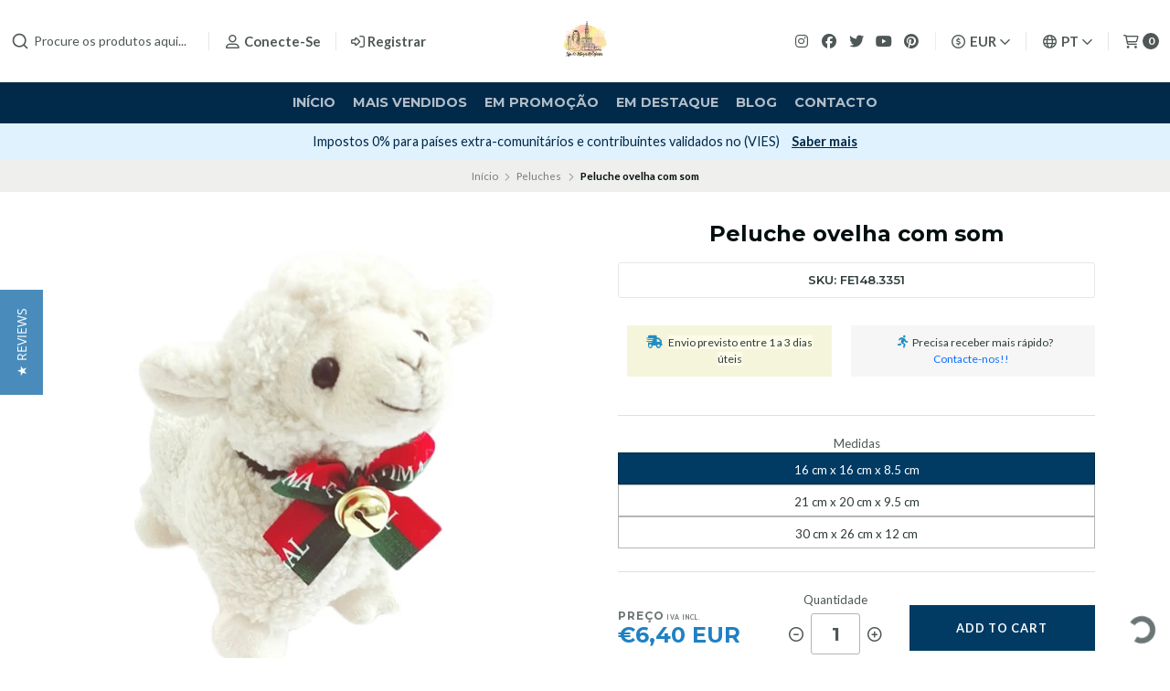

--- FILE ---
content_type: text/html; charset=utf-8
request_url: https://lojadeartigosreligiosos.com/peluche-ovelha-com-som
body_size: 50536
content:
<!DOCTYPE html>
<!--[if IE 9]><html class="lt-ie10" > <![endif]-->
<html class="no-js" lang="pt-PT" xmlns="https://www.w3.org/1999/xhtml" xmlns:og="https://ogp.me/ns#" xmlns:fb="https://www.facebook.com/2008/fbml">
<!--<![endif]-->
<head prefix="og: http://ogp.me/ns# fb: http://ogp.me/ns/fb# product: http://ogp.me/ns/product#">
	<title>Peluche ovelha com som</title>

<!-- Head MetaTags -->
<meta http-equiv="Content-Type" content="text/html; charset=UTF-8; ie=edge" />

<meta name="description" content="Peluche de ovelha com o berrar próprio das ovelhas, com fita das cores de Portugal e sino." />
<meta name="robots" content="follow, all" />

<!-- Set the viewport width to device width for mobile -->
<meta name="viewport" content="width=device-width, initial-scale=1.0, user-scalable=no" />

<link rel="canonical" href="https://lojadeartigosreligiosos.com/peluche-ovelha-com-som">

<!-- Facebook Meta tags for Product -->
<meta property="fb:app_id" content="283643215104248" />

  <meta property="og:id" content="1421522" />
  <meta property="og:title" content="Peluche ovelha com som" />
  <meta property="og:type" content="product" />
  
    
      <meta property="og:image" content="https://cdnx.jumpseller.com/artigosreligiosos/image/2775914/resize/1200/1200?1637170323" />
    
  

  

  <meta property="product:is_product_shareable" content="1" />

  
    <meta property="product:original_price:amount" content="6.4"/>
    <meta property="product:price:amount" content="6.4"/>
     
      <meta property="product:availability" content="instock"/>
    
   

  <meta property="product:original_price:currency" content="EUR"/>
  <meta property="product:price:currency" content="EUR"/>



<meta property="og:description" content="Peluche de ovelha com o berrar próprio das ovelhas, com fita das cores de Portugal e sino." />
<meta property="og:url" content="https://lojadeartigosreligiosos.com/peluche-ovelha-com-som" />
<meta property="og:site_name" content="Loja de Artigos Religiosos Online" />
<meta name="twitter:card" content="summary" />


<meta property="og:locale" content="pt_PT" />

<meta property="og:locale:alternate" content="en" />

<meta property="og:locale:alternate" content="es" />

<meta property="og:locale:alternate" content="it" />

<meta property="og:locale:alternate" content="fr" />



<link rel="preconnect" href="https://images.jumpseller.com">
<link rel="preconnect" href="https://cdnx.jumpseller.com">
<link rel="preconnect" href="https://assets.jumpseller.com">


<link rel="alternate" hreflang="pt-PT" href="https://lojadeartigosreligiosos.com/peluche-ovelha-com-som" />

<link rel="alternate" hreflang="en" href="https://lojadeartigosreligiosos.com/en/peluche-ovelha-com-som" />

<link rel="alternate" hreflang="es" href="https://lojadeartigosreligiosos.com/es/peluche-ovelha-com-som" />

<link rel="alternate" hreflang="it" href="https://lojadeartigosreligiosos.com/it/peluche-ovelha-com-som" />

<link rel="alternate" hreflang="fr" href="https://lojadeartigosreligiosos.com/fr/peluche-ovelha-com-som" />


<!-- Bootstrap CSS -->
<link rel="stylesheet" href="https://cdnjs.cloudflare.com/ajax/libs/bootstrap/5.1.3/css/bootstrap.min.css" integrity="sha384-1BmE4kWBq78iYhFldvKuhfTAU6auU8tT94WrHftjDbrCEXSU1oBoqyl2QvZ6jIW3" crossorigin="anonymous" >

<!-- CSS Files -->
<link rel="stylesheet" href="https://assets.jumpseller.com/store/artigosreligiosos/themes/536208/variables.min.css?1767694231" />
<link rel="stylesheet" href="https://assets.jumpseller.com/store/artigosreligiosos/themes/536208/styles.min.css?1767694231" />
<link rel="stylesheet" href="https://assets.jumpseller.com/store/artigosreligiosos/themes/536208/styles_options.min.css?1767694231" />















<link rel="preconnect" href="https://fonts.googleapis.com">
<link rel="preconnect" href="https://fonts.gstatic.com" crossorigin>
	
	<link href="https://fonts.googleapis.com/css2?family=Lato:ital,wght@0,300;0,400;0,700;0,900;1,300;1,400;1,700;1,900&family=Montserrat:ital,wght@0,300;0,400;0,500;0,600;0,700;0,800;1,300;1,400;1,500;1,600;1,700;1,800&display=swap" rel="stylesheet" media="print" onload="this.media='all'">
	





<!-- Swiper files -->
<script src="https://cdnjs.cloudflare.com/ajax/libs/Swiper/8.0.7/swiper-bundle.min.js" integrity="sha384-9UAjEH/hWCBrpIvGlIa3Y1bFwXvceFtZIB4kEuw8dPhXHwqADmYvC1FQcyKHMVGw" crossorigin="anonymous" ></script>
<link rel="stylesheet" href="https://cdnjs.cloudflare.com/ajax/libs/Swiper/8.0.7/swiper-bundle.min.css" integrity="sha384-PkFv3YEXftf+kllyTcVl8cCpexHu47ERzAsXp+iZ4SIAnJKl6fZh0rdtTO7YBEHb" crossorigin="anonymous" >



<link rel="stylesheet" href="https://cdnjs.cloudflare.com/ajax/libs/toastr.js/2.1.3/toastr.min.css" integrity="sha384-YzEqZ2pBV0i9OmlTyoz75PqwTR8If8GsXBv7HLQclEVqIC3VxIt98/U94ES6CJTR" crossorigin="anonymous" >


<!-- jQuery -->
<script src="https://cdnjs.cloudflare.com/ajax/libs/jquery/3.5.1/jquery.min.js" integrity="sha384-ZvpUoO/+PpLXR1lu4jmpXWu80pZlYUAfxl5NsBMWOEPSjUn/6Z/hRTt8+pR6L4N2" crossorigin="anonymous" ></script>
<!-- lazysizes -->
<script src="https://cdnjs.cloudflare.com/ajax/libs/lazysizes/5.3.2/lazysizes.min.js" integrity="sha384-3gT/vsepWkfz/ff7PpWNUeMzeWoH3cDhm/A8jM7ouoAK0/fP/9bcHHR5kHq2nf+e" crossorigin="anonymous" async=''></script>

<!-- Font Awesome Icon Library -->
<script src="https://kit.fontawesome.com/071a67a98c.js" crossorigin="anonymous"></script>

<!-- Autocomplete search -->

<script src="https://cdn.jsdelivr.net/npm/@algolia/autocomplete-js@1.16.0/dist/umd/index.production.min.js" integrity="sha384-fZZuusWZz3FhxzgaN0ZQmDKF5cZW+HP+L8BHTjUi16SY5rRdPc75fmH2rB0Y5Xlz" crossorigin="anonymous" ></script>
<script src="//assets.jumpseller.com/public/autocomplete/jumpseller-autocomplete@1.0.0.min.js" data-suggest-categories="false" defer="defer">
</script>


<!-- Store Favicon -->

    <link rel="apple-touch-icon" type="image/x-icon" href="https://cdnx.jumpseller.com/artigosreligiosos/image/29190115/resize/57/57?1667732878" sizes="57x57">
    <link rel="apple-touch-icon" type="image/x-icon" href="https://cdnx.jumpseller.com/artigosreligiosos/image/29190115/resize/60/60?1667732878" sizes="60x60">
    <link rel="apple-touch-icon" type="image/x-icon" href="https://cdnx.jumpseller.com/artigosreligiosos/image/29190115/resize/72/72?1667732878" sizes="72x72">
    <link rel="apple-touch-icon" type="image/x-icon" href="https://cdnx.jumpseller.com/artigosreligiosos/image/29190115/resize/76/76?1667732878" sizes="76x76">
    <link rel="apple-touch-icon" type="image/x-icon" href="https://cdnx.jumpseller.com/artigosreligiosos/image/29190115/resize/114/114?1667732878" sizes="114x114">
    <link rel="apple-touch-icon" type="image/x-icon" href="https://cdnx.jumpseller.com/artigosreligiosos/image/29190115/resize/120/120?1667732878" sizes="120x120">
    <link rel="apple-touch-icon" type="image/x-icon" href="https://cdnx.jumpseller.com/artigosreligiosos/image/29190115/resize/144/144?1667732878" sizes="144x144">
    <link rel="apple-touch-icon" type="image/x-icon" href="https://cdnx.jumpseller.com/artigosreligiosos/image/29190115/resize/152/152?1667732878" sizes="152x152">

    <link rel="icon" type="image/png" href="https://cdnx.jumpseller.com/artigosreligiosos/image/29190115/resize/196/196?1667732878" sizes="196x196">
    <link rel="icon" type="image/png" href="https://cdnx.jumpseller.com/artigosreligiosos/image/29190115/resize/160/160?1667732878" sizes="160x160">
    <link rel="icon" type="image/png" href="https://cdnx.jumpseller.com/artigosreligiosos/image/29190115/resize/96/96?1667732878" sizes="96x96">
    <link rel="icon" type="image/png" href="https://cdnx.jumpseller.com/artigosreligiosos/image/29190115/resize/32/32?1667732878" sizes="32x32">
    <link rel="icon" type="image/png" href="https://cdnx.jumpseller.com/artigosreligiosos/image/29190115/resize/16/16?1667732878" sizes="16x16">

  <meta name="msapplication-TileColor" content="#95b200">
  <meta name="theme-color" content="#ffffff">






	<div class="se-pre-con"></div>

	<meta name="google-site-verification" content="cXgkmRVpt2tvbOoLBi0Lo0IGbNgOiQX965CIdjVI2n4" />

	<meta name="facebook-domain-verification" content="jqde0vcs3uiz1vs4slhhogiv6tmsl4" />

	<!-- Facebook Pixel Code -->
      <script>
      !function(f,b,e,v,n,t,s)
      {if(f.fbq)return;n=f.fbq=function(){n.callMethod?
      n.callMethod.apply(n,arguments):n.queue.push(arguments)};
      if(!f._fbq)f._fbq=n;n.push=n;n.loaded=!0;n.version='2.0';
      n.queue=[];t=b.createElement(e);t.async=!0;
      t.src=v;s=b.getElementsByTagName(e)[0];
      s.parentNode.insertBefore(t,s)}(window,document,'script',
      'https://connect.facebook.net/en_US/fbevents.js');
      fbq('init', '1762013817393979'); 
      fbq('track', 'PageView');
      </script>
      <noscript>
      <img height="1" width="1" 
      src="https://www.facebook.com/tr?id=1762013817393979&ev=PageView
      &noscript=1"/>
      </noscript>
    <!-- End Facebook Pixel Code -->

	<!-- Yotpo reviews -->
    <script type="text/javascript">
     (function e(){var e=document.createElement("script");e.type="text/javascript",e.async=true,e.src="//staticw2.yotpo.com/7LT4ctl9cVgadVwccSbhZytBGR4ULLX6XKbmKpPC/widget.js";var t=document.getElementsByTagName("script")[0];t.parentNode.insertBefore(e,t)})();
    </script>
    
	<!-- pinterest -->
	<meta name="p:domain_verify" content="84c399ffb404365a3524879984eea835"/>
	<!-- End of Pinterest -->

	<!-- microsoft merchant tag -->
	<script>
    (function(w,d,t,r,u)
    {
        var f,n,i;
        w[u]=w[u]||[],f=function()
        {
            var o={ti:"343038723"};
            o.q=w[u],w[u]=new UET(o),w[u].push("pageLoad")
        },
        n=d.createElement(t),n.src=r,n.async=1,n.onload=n.onreadystatechange=function()
        {
            var s=this.readyState;
            s&&s!=="loaded"&&s!=="complete"||(f(),n.onload=n.onreadystatechange=null)
        },
        i=d.getElementsByTagName(t)[0],i.parentNode.insertBefore(n,i)
    })
    (window,document,"script","//bat.bing.com/bat.js","uetq");
</script>
<!-- end microsoft merchant tag -->

	 <meta name='google-site-verification' content='cXgkmRVpt2tvbOoLBi0Lo0IGbNgOiQX965CIdjVI2n4'/> 
 <meta name="csrf-param" content="authenticity_token" />
<meta name="csrf-token" content="NTNOO_kEIHx9SMRXjhtAUl2yDtHH03b6vE9BP6DF33d43oKIsp8ALIi26OJr1AmZWVpgZCaJupcJCSUZKiifbQ" />




  <script async src="https://www.googletagmanager.com/gtag/js?id=G-8WHP5M0YES"></script>


  <!-- Google Tag Manager -->
    <script>(function(w,d,s,l,i){w[l]=w[l]||[];w[l].push({'gtm.start':
    new Date().getTime(),event:'gtm.js'});var f=d.getElementsByTagName(s)[0],
    j=d.createElement(s),dl=l!='dataLayer'?'&l='+l:'';j.async=true;j.src=
    'https://www.googletagmanager.com/gtm.js?id='+i+dl;f.parentNode.insertBefore(j,f);
    })(window,document,'script','dataLayer', "GTM-KW5CK67");</script>
    <!-- End Google Tag Manager -->



<script>
  window.dataLayer = window.dataLayer || [];

  function gtag() {
    dataLayer.push(arguments);
  }

  gtag('js', new Date());

  // custom dimensions (for OKRs metrics)
  let custom_dimension_params = { custom_map: {} };
  
  

  // Send events to Jumpseller GA Account
  // gtag('config', 'G-JBWEC7QQTS', Object.assign({}, { 'allow_enhanced_conversions': true }, custom_dimension_params));

  // Send events to Store Owner GA Account
  
  gtag('config', 'G-8WHP5M0YES');
  
  
  gtag('config', 'GTM-KW5CK67');
  
  

  

  let order_items = null;

  
  // view_item - a user follows a link that goes directly to a product page
  gtag('event', 'view_item', {
    currency: "EUR",
    items: [{
      item_id: "1421522",
      item_name: "Peluche ovelha com som",
      discount: "0.0",
      item_brand: "",
      price: "6.4",
      currency: "EUR"
    }],
    value: "6.4",
  });

  

  
</script>








<script>
  // Pixel code

  // dont send fb events if page is rendered inside an iframe (like admin theme preview)
  if(window.self === window.top) {
    !function(f,b,e,v,n,t,s){if(f.fbq)return;n=f.fbq=function(){n.callMethod?
    n.callMethod.apply(n,arguments):n.queue.push(arguments)};if(!f._fbq)f._fbq=n;
    n.push=n;n.loaded=!0;n.version='2.0';n.agent='pljumpseller';n.queue=[];t=b.createElement(e);t.async=!0;
    t.src=v;s=b.getElementsByTagName(e)[0];s.parentNode.insertBefore(t,s)}(window,
    document,'script','https://connect.facebook.net/' + getNavigatorLocale() + '/fbevents.js');

    var data = {};

    data.currency = 'EUR';
    data.total = '0.0';
    data.products_count = '0';

    

    data.content_ids = [3285252, 3285253, 3285254];
    data.contents = [{"id":3285252,"quantity":1,"item_price":8.6,"item_discount":0.0},{"id":3285253,"quantity":1,"item_price":12.7,"item_discount":0.0},{"id":3285254,"quantity":1,"item_price":6.4,"item_discount":0.0}];
    data.single_value = 6.4;

    // Line to enable Manual Only mode.
    fbq('set', 'autoConfig', false, '352648262096458');

    // FB Pixel Advanced Matching
    
    
    var advancedCustomerData = {
      'em' : '',
      'fn' : '',
      'ln' : '',
      'ph' : '',
      'ct' : '',
      'zp' : '',
      'country' : ''
    };

    var missingCustomerData = Object.values(advancedCustomerData).some(function(value) { return value.length == 0 });

    if(missingCustomerData) {
      fbq('init', '352648262096458');
    } else {
      fbq('init', '352648262096458', advancedCustomerData);
    }

    // PageView - build audience views (default FB Pixel behaviour)
    fbq('track', 'PageView');

    // AddToCart - released on page load after a product was added to cart
    

    // track conversion events, ordered by importance (not in this doc)
    // https://developers.facebook.com/docs/facebook-pixel/api-reference%23events

    
      // ViewContent - When a key page is viewed such as a product page
      

    

    function getNavigatorLocale(){
      return navigator.language.replace(/-/g,'_')
    }
  }
</script>




<script>
  // TikTok Pixel code

  // dont send tiktok events if page is rendered inside an iframe (like admin theme preview)
  if(window.self === window.top) {
    !function (w, d, t) {
    w.TiktokAnalyticsObject=t;var ttq=w[t]=w[t]||[];ttq.methods=["page","track","identify","instances","debug","on","off","once","ready","alias","group","enableCookie","disableCookie"],ttq.setAndDefer=function(t,e){t[e]=function(){t.push([e].concat(Array.prototype.slice.call(arguments,0)))}};for(var i=0;i<ttq.methods.length;i++)ttq.setAndDefer(ttq,ttq.methods[i]);ttq.instance=function(t){for(var e=ttq._i[t]||[],n=0;n<ttq.methods.length;n++)ttq.setAndDefer(e,ttq.methods[n]);return e},ttq.load=function(e,n){var i="https://analytics.tiktok.com/i18n/pixel/events.js";ttq._i=ttq._i||{},ttq._i[e]=[],ttq._i[e]._u=i,ttq._t=ttq._t||{},ttq._t[e]=+new Date,ttq._o=ttq._o||{},ttq._o[e]=n||{};var o=document.createElement("script");o.type="text/javascript",o.async=!0,o.src=i+"?sdkid="+e+"&lib="+t;var a=document.getElementsByTagName("script")[0];a.parentNode.insertBefore(o,a)};

    ttq.load('CG3UNRRC77U3CJDBIIHG');
    // PageView - build audience views
    ttq.page();
    }(window, document, 'ttq');

    var data = {};

    data.currency = 'EUR';
    data.total = '0.0';

    

    data.contents = [{"content_id":3285252,"content_type":"product","content_name":"Peluche ovelha com som (Medidas: 21 cm x 20 cm x 9.5 cm)","price":8.6,"quantity":1},{"content_id":3285253,"content_type":"product","content_name":"Peluche ovelha com som (Medidas: 30 cm x 26 cm x 12 cm)","price":12.7,"quantity":1},{"content_id":3285254,"content_type":"product","content_name":"Peluche ovelha com som (Medidas: 16 cm x 16 cm x 8.5 cm)","price":6.4,"quantity":1}];
    data.single_value = 6.4;

    // TikTok Pixel Advanced Matching
    

    ttq.identify({
      email: '',
      phone_number: ''
    })

    // AddToCart - released on page load after a product was added to cart
    

    
      // ViewContent - When a key page is viewed such as a product page
        ttq.track('ViewContent', {
          value: data.single_value,
          currency: data.currency,
          content_id: '1421522',
          content_name: document.title,
          content_type: "product",
          contents: data.contents,
        });

    
  }
</script>


<script src="https://files.jumpseller.com/javascripts/dist/jumpseller-2.0.0.js" defer="defer"></script></head>
<body >

	

	
	<!-- begin Header -->
	<header class="header header--fixed  relative--header--info-slider  header--has-navbar">
  <div class="container-fluid header-container">
    <div class="row align-items-center header-container__wrapper">
      <div class="col-3 col-md-4 col-lg header-container__column header-container__column--left">
        <ul class="d-flex justify-content-start header-toolbar">
          <!-- Nav -->
          <li class="header-toolbar__item d-block d-lg-none">
            <button
              type="button"
              class="button button--rectangular header-toolbar__link"
              data-bs-toggle="offcanvas"
              data-bs-target="#sidebar-nav"
              aria-controls="sidebar-nav"
            >
              <span class="header-toolbar__icon"><i class="far fa-bars fa-fw"></i></span>
              
            </button>
          </li>

          
            <!-- Search Form -->
            <li class="header-toolbar__item header-toolbar__item--search-form d-none d-lg-block">
              <div class="jumpseller-autocomplete" data-panel="popover mt-1 small-search-position-fix aa-Panel-fixed" data-input-wrapper-prefix="d-flex">
                <form action="/search" class="header-form trsn">
                  <input
                    type="text"
                    class="text header-form__input"
                    name="q"
                    placeholder="Procure os produtos aqui..."
                  >
                  <button type="submit" class="button button--rectangular header-form__submit">
                    <i class="far fa-search"></i>
                  </button>
                </form>
              </div>
            </li>
          

          
            <!-- Search -->
            <li class="header-toolbar__item d-block d-lg-none">
              <button
                type="button"
                class="button button--rectangular header-toolbar__link toggle-search"
              >
                <span class="header-toolbar__icon"><i class="far fa-search fa-fw"></i></span>
                
              </button>
            </li>
          

          
            
              <!-- Login -->
              <li class="header-toolbar__item d-none d-lg-block">
                <a href="/customer/login" class="header-toolbar__link" title="Faça login na sua conta">
                  <span class="header-toolbar__icon"><i class="far fa-user-alt fa-fw"></i></span>
                  <span class="header-toolbar__text header-toolbar__text--downcase d-none d-xl-inline-block">Conecte-se</span>
                </a>
              </li>

              <!-- Register -->
              <li class="header-toolbar__item d-none d-lg-block">
                <a
                  href="/customer/registration"
                  class="header-toolbar__link"
                  title="Registre-se em Loja de Artigos Religiosos Online"
                >
                  <span class="header-toolbar__icon"><i class="far fa-sign-in-alt"></i></span>
                  <span class="header-toolbar__text header-toolbar__text--downcase d-none d-xl-inline-block">Registrar</span>
                </a>
              </li>
            
          
        </ul>
      </div>
      <!-- end .header-container__column--left -->

      
<div class="col-6 col-md-4 col-lg-auto col-lg-shrink text-center header-container__column header-container__column--brand">

	<a href="https://lojadeartigosreligiosos.com" class="header-container__brand" title="Vá para a página inicial">
		
			
				<img alt="Loja de Artigos Religiosos Online" class="header-container__logo lazyload" src="https://images.jumpseller.com/store/artigosreligiosos/store/logo/Loja-de-Artigos-Religiosos.jpg?0" data-src="https://images.jumpseller.com/store/artigosreligiosos/store/logo/Loja-de-Artigos-Religiosos.jpg?0" loading="lazy">
			
		
	</a>
</div>
<!-- end .header-container__column--brand -->


      
      <div class="col-3 col-md-4 col-lg header-container__column header-container__column--right">
        <ul class="d-flex justify-content-end header-toolbar">
          <!-- Social -->
          
            
              
                <li class="header-navbar__social d-none d-lg-block">
                  <a
                    href="https://www.instagram.com/loja_de_artigos_religiosos"
                    title="Siga-nos no Instagram"
                    target="_blank"
                    ><i class="fab fa-instagram fa-fw header-navbar__icon"></i
                  ></a>
                </li>
              
              
                <li class="header-navbar__social d-none d-lg-block">
                  <a
                    href="https://www.facebook.com/lojadeartigosreligiosos"
                    title="Siga-nos no Facebook"
                    target="_blank"
                    ><i class="fab fa-facebook fa-fw header-navbar__icon"></i
                  ></a>
                </li>
              
              
                <li class="header-navbar__social d-none d-lg-block">
                  <a
                    href="https://www.twitter.com/artigos_fatima"
                    title="Siga-nos no Twitter"
                    target="_blank"
                    ><i class="fab fa-twitter fa-fw header-navbar__icon"></i
                  ></a>
                </li>
              
              
                <li class="header-navbar__social d-none d-lg-block">
                  <a
                    href="https://youtube.com/channel/UC5o9-rqsxlq1BSA6y7hRlbw"
                    title="Siga-nos no Youtube"
                    target="_blank"
                    ><i class="fab fa-youtube fa-fw header-navbar__icon"></i
                  ></a>
                </li>
              
              
              
                <li class="header-navbar__social header-toolbar__item d-none d-lg-block">
                  <a
                    href="https://www.pinterest.com/Fatimaonline"
                    title="Siga-nos no Pinterest"
                    target="_blank"
                    ><i class="fab fa-pinterest fa-fw header-navbar__icon"></i
                  ></a>
                </li>
              
            
          
          <!-- Social -->

          
            <!-- Languages -->
            <li class="header-toolbar__item d-none d-md-block">
              <div class="dropdown">
                <button
                  type="button"
                  class="dropdown-toggle button header-toolbar__link"
                  id="dropdown-currencies"
                  data-bs-toggle="dropdown"
                  aria-expanded="false"
                >
                  <span class="header-toolbar__icon"><i class="far fa-usd-circle fa-fw"></i></span>
                  <span class="header-toolbar__text header-toolbar__text--dropdown">EUR</span>
                  <i class="far fa-angle-down header-toolbar__angle-down"></i>
                </button>

                <ul class="dropdown-menu toolbar-dropdown" aria-labelledby="dropdown-currencies">
                  
                    <li class="toolbar-dropdown__item">
                      <span
                        class="dropdown-item toolbar-dropdown__link"
                        onclick="Jumpseller.setClientCurrency('ARS');"
                        title="ARS"
                        style="cursor: pointer;"
                      >ARS</span>
                    </li>
                  
                    <li class="toolbar-dropdown__item">
                      <span
                        class="dropdown-item toolbar-dropdown__link"
                        onclick="Jumpseller.setClientCurrency('AUD');"
                        title="AUD"
                        style="cursor: pointer;"
                      >AUD</span>
                    </li>
                  
                    <li class="toolbar-dropdown__item">
                      <span
                        class="dropdown-item toolbar-dropdown__link"
                        onclick="Jumpseller.setClientCurrency('BRL');"
                        title="BRL"
                        style="cursor: pointer;"
                      >BRL</span>
                    </li>
                  
                    <li class="toolbar-dropdown__item">
                      <span
                        class="dropdown-item toolbar-dropdown__link"
                        onclick="Jumpseller.setClientCurrency('CAD');"
                        title="CAD"
                        style="cursor: pointer;"
                      >CAD</span>
                    </li>
                  
                    <li class="toolbar-dropdown__item">
                      <span
                        class="dropdown-item toolbar-dropdown__link"
                        onclick="Jumpseller.setClientCurrency('CHF');"
                        title="CHF"
                        style="cursor: pointer;"
                      >CHF</span>
                    </li>
                  
                    <li class="toolbar-dropdown__item">
                      <span
                        class="dropdown-item toolbar-dropdown__link"
                        onclick="Jumpseller.setClientCurrency('COP');"
                        title="COP"
                        style="cursor: pointer;"
                      >COP</span>
                    </li>
                  
                    <li class="toolbar-dropdown__item">
                      <span
                        class="dropdown-item toolbar-dropdown__link"
                        onclick="Jumpseller.setClientCurrency('EUR');"
                        title="EUR"
                        style="cursor: pointer;"
                      >EUR</span>
                    </li>
                  
                    <li class="toolbar-dropdown__item">
                      <span
                        class="dropdown-item toolbar-dropdown__link"
                        onclick="Jumpseller.setClientCurrency('GBP');"
                        title="GBP"
                        style="cursor: pointer;"
                      >GBP</span>
                    </li>
                  
                    <li class="toolbar-dropdown__item">
                      <span
                        class="dropdown-item toolbar-dropdown__link"
                        onclick="Jumpseller.setClientCurrency('KRW');"
                        title="KRW"
                        style="cursor: pointer;"
                      >KRW</span>
                    </li>
                  
                    <li class="toolbar-dropdown__item">
                      <span
                        class="dropdown-item toolbar-dropdown__link"
                        onclick="Jumpseller.setClientCurrency('MXN');"
                        title="MXN"
                        style="cursor: pointer;"
                      >MXN</span>
                    </li>
                  
                    <li class="toolbar-dropdown__item">
                      <span
                        class="dropdown-item toolbar-dropdown__link"
                        onclick="Jumpseller.setClientCurrency('PLN');"
                        title="PLN"
                        style="cursor: pointer;"
                      >PLN</span>
                    </li>
                  
                    <li class="toolbar-dropdown__item">
                      <span
                        class="dropdown-item toolbar-dropdown__link"
                        onclick="Jumpseller.setClientCurrency('SGD');"
                        title="SGD"
                        style="cursor: pointer;"
                      >SGD</span>
                    </li>
                  
                    <li class="toolbar-dropdown__item">
                      <span
                        class="dropdown-item toolbar-dropdown__link"
                        onclick="Jumpseller.setClientCurrency('USD');"
                        title="USD"
                        style="cursor: pointer;"
                      >USD</span>
                    </li>
                  
                </ul>
              </div>
            </li>
          

          
            <!-- Languages -->
            <li class="header-toolbar__item d-none d-md-block">
              <div class="dropdown">
                <button
                  type="button"
                  class="dropdown-toggle button header-toolbar__link"
                  id="dropdown-languages"
                  data-bs-toggle="dropdown"
                  aria-expanded="false"
                >
                  <span class="header-toolbar__icon"><i class="far fa-globe fa-fw"></i></span>
                  <span class="header-toolbar__text header-toolbar__text--dropdown">pt</span>
                  <i class="far fa-angle-down header-toolbar__angle-down"></i>
                </button>

                <ul class="dropdown-menu toolbar-dropdown" aria-labelledby="dropdown-languages">
                  
                    <li class="toolbar-dropdown__item">
                      <a href="https://lojadeartigosreligiosos.com/peluche-ovelha-com-som" class="dropdown-item toolbar-dropdown__link">Português (Portugal) <i class="far fa-check fa-fw"></i></a>
                    </li>
                  
                    <li class="toolbar-dropdown__item">
                      <a href="https://lojadeartigosreligiosos.com/en/peluche-ovelha-com-som" class="dropdown-item toolbar-dropdown__link">English</a>
                    </li>
                  
                    <li class="toolbar-dropdown__item">
                      <a href="https://lojadeartigosreligiosos.com/es/peluche-ovelha-com-som" class="dropdown-item toolbar-dropdown__link">Español</a>
                    </li>
                  
                    <li class="toolbar-dropdown__item">
                      <a href="https://lojadeartigosreligiosos.com/it/peluche-ovelha-com-som" class="dropdown-item toolbar-dropdown__link">Italiano</a>
                    </li>
                  
                    <li class="toolbar-dropdown__item">
                      <a href="https://lojadeartigosreligiosos.com/fr/peluche-ovelha-com-som" class="dropdown-item toolbar-dropdown__link">Français</a>
                    </li>
                  
                </ul>
              </div>
            </li>
          

          

          
            <!-- Login -->
            <li class="header-toolbar__item d-block d-lg-none">
              <button
                type="button"
                class="button button--rectangular header-toolbar__link"
                data-bs-toggle="offcanvas"
                data-bs-target="#sidebar-login"
                aria-controls="sidebar-login"
              >
                <span class="header-toolbar__icon"><i class="far fa-user-alt fa-fw"></i></span>
                
              </button>
            </li>
          

          
            <!-- Cart -->
            <li class="header-toolbar__item">
              <button
                type="button"
                class="button button--rectangular header-toolbar__link"
                data-bs-toggle="offcanvas"
                data-bs-target="#sidebar-cart"
                aria-controls="sidebar-cart"
              >
                <span class="header-toolbar__icon"><i class="far fa-shopping-cart fa-fw"></i></span>
                <span class="header-toolbar__text header-toolbar__text--counter">0</span>
              </button>
            </li>
          
        </ul>
      </div>
      <!-- end .header-container__column--right -->
    </div>
    <!-- end .header-container__wrapper -->
  </div>
  <!-- end .header-container -->

  
    <section class="container-fluid text-center d-none d-lg-block header-navbar">
	<ul class="no-bullet header-navbar__menu">
		
		<li class="header-navbar__item">
			<a href="/" class="header-navbar__link" title="Vá para Início">Início</a>

			
		</li>
		
		<li class="header-navbar__item">
			<a href="/mais-vendidos" class="header-navbar__link" title="Vá para Mais vendidos">Mais vendidos</a>

			
		</li>
		
		<li class="header-navbar__item">
			<a href="/validade-promo-artigos-religiosos" class="header-navbar__link" title="Vá para Em Promoção">Em Promoção</a>

			
		</li>
		
		<li class="header-navbar__item">
			<a href="/artigos-religiosos" class="header-navbar__link" title="Vá para Em destaque">Em destaque</a>

			
		</li>
		
		<li class="header-navbar__item">
			<a href="/blog" class="header-navbar__link" title="Vá para Blog">Blog</a>

			
		</li>
		
		<li class="header-navbar__item">
			<a href="/contact" class="header-navbar__link" title="Vá para Contacto">Contacto</a>

			
		</li>
		
	</ul>
</section>
<!-- end .header-navbar -->

  

  
    <!-- Header Search -->
<div class="jumpseller-autocomplete" data-form="container header-search__container" data-panel="popover mt-1 big-v3-search-position-fix aa-Panel-fixed" data-input-wrapper-prefix="d-flex">
	<form action="/search" class="header-search trsn">
		<div class="container header-search__container">
			<div class="row header-search__content">
				<div class="col header-search__wrapper">
					<input type="text" class="text header-search__input" name=q placeholder="Procure os produtos aqui...">
					<button type="submit" class="button button--rectangular header-search__submit"><i class="far fa-search"></i></button>
				</div>
			</div>
		</div>
	</form>
</div>
<!-- end .header-search -->

  
</header>

	<!-- end Header -->
	

	<!--
		Do NOT place any code here, between the Header and the Main container elements
	-->

	
	
		
<div class="text-center info-slider">
	<div class="info-slider__carousel">
		<div class="swiper-wrapper">
			
			<div class="info-slider__block swiper-slide">
				<div class="info-slider__content">
					<div class="info-slider__text">Envio grátis para compras superiores a 40€ para Portugal Continental. <a href="/informacoes-sobre-envio" class="info-slider__link"
							title="Ver condições">Ver condições</a></div>
				</div>
			</div>
			
			
			<div class="info-slider__block swiper-slide">
				<div class="info-slider__content">
					<div class="info-slider__text">Subscreva a Newsletter e receba 10% desconto na primeira compra! <a href="https://marketing.lojadeartigosreligiosos.com/desconto_pt" class="info-slider__link"
							title="Subscrever" target="_blank">Subscrever</a></div>
				</div>
			</div>
			
			
			<div class="info-slider__block swiper-slide">
				<div class="info-slider__content">
					<div class="info-slider__text">Impostos 0% para países extra-comunitários e contribuintes validados no (VIES) <a href="/impostos-e-taxas-aduaneiras" class="info-slider__link"
							title="Saber mais">Saber mais</a></div>
				</div>
			</div>
			
			
			<div class="info-slider__block swiper-slide">
				<div class="info-slider__content">
					<div class="info-slider__text"><i class="fa-solid fa-gift"></i> Recebe um presente surpresa para compras superiores a 90€</div>
				</div>
			</div>
			
		</div>
	</div>

	<script>
		var swiper = new Swiper('.info-slider__carousel', {
			slidesPerView: 1,
			rewind: true,
			direction: 'horizontal',
			watchSlidesProgress: true,
			autoplay: {
				delay: 4000,
				pauseOnMouseEnter:true
			},
		  pauseOnMouseEnter: true,
		});
	</script>
</div>

<!-- end .info-slider -->

	
	

	<div class="main-container">
		


<!-- Store Breadcrumbs -->
<section class="container-fluid text-center store-breadcrumbs">
	<ul class="no-bullet store-breadcrumbs__list">
		
		
		<li class="store-breadcrumbs__item"><a href="/" class="store-breadcrumbs__link" title="Volver a Início">Início</a></li>
		<li class="store-breadcrumbs__arrow"><i class="fal fa-angle-right fa-fw"></i></li>
		
		
		
		<li class="store-breadcrumbs__item"><a href="/peluches-religiosos-e-regionais-de-portugal" class="store-breadcrumbs__link" title="Volver a Peluches">Peluches</a></li>
		<li class="store-breadcrumbs__arrow"><i class="fal fa-angle-right fa-fw"></i></li>
		
		
		 
		<li class="store-breadcrumbs__item store-breadcrumbs__item--current">Peluche ovelha com som</li> 
		
		
	</ul>
</section>
<!-- end .store-breadcrumbs -->


<!-- Product Main -->
<section class="container-fluid product-main">
	<div class="container product-main__container">
		<div class="row product-main__wrapper trsn">
			<!-- Product Heading -->
			<div class="col-12 product-heading">
	

	<h1 class="product-heading__title">Peluche ovelha com som</h1>

	

	

	
	<div class="product-heading__details">
		
			
			<div class="product-heading__column sku ">
				<span class="product-heading__detail product-heading__detail--uppercase product-heading__detail--sku">SKU: FE148.3351</span>
			</div>
			<!-- end .product-heading__column -->
			
		

		
	</div>
	<!-- end .product-heading__details -->
	
</div>
<!-- end .product-heading -->


			<!-- Product Gallery -->
			<div class="col-12 col-md-6 text-center product-gallery product-gallery--square">
	
	<img id="product_gallery_image1"  alt="Peluche ovelha com som " class="product-gallery__image lazyload" data-src="https://cdnx.jumpseller.com/artigosreligiosos/image/2775914/resize/610/610?1637170323" loading="lazy">
	

	
	<script src="https://cdnjs.cloudflare.com/ajax/libs/jquery-zoom/1.7.21/jquery.zoom.min.js" integrity="sha384-EeOf8v/Jh3rqjCmTJTb0iX4HBUzuIgi++DUOReOvjDdonsZreW3JKI9wrrycC9Ub" crossorigin="anonymous" ></script>
	<script>
		$(document).ready(function(){
			
			 $('#product_gallery_image1').wrap('<span class="product-gallery__wrapper" style="display:inline-block"></span>').css('display', 'block').parent().zoom({
			 		url: 'https://cdnx.jumpseller.com/artigosreligiosos/image/2775914/s658964370807657479_p1158_i1_w760.jpeg?1637170323',
			 		on: 'toggle'
			 	});
			
		});
	</script>
	
</div>
<!-- end .product-gallery -->


			<!-- Product Info -->
			<div class="col-12 col-md-6 text-center product-info">
				<div class="row product-info__wrapper">
					
					
					
					<!--
					<div class="all-shipping-marc">
						<div class="destiny_banner_marc">
						<div class="supermastermarc">
  <label for="header-shipping-countryme">
    <i class="fa-solid fa-location-dot supermarcs"></i>  &nbsp;<span class="supermarcs">Destino de envio:</span>
  </label>
  <select id="header-shipping-countryme" onchange="saveCountrySelection()">
    <option value="AF">Afeganistão</option>
    <option value="ZA">África do Sul</option>
    <option value="AL">Albânia</option>
    <option value="DE">Alemanha</option>
    <option value="AD">Andorra</option>
    <option value="AO">Angola</option>
    <option value="AI">Anguila</option>
    <option value="AQ">Antártica</option>
    <option value="AG">Antígua e Barbuda</option>
    <option value="SA">Arábia Saudita</option>
    <option value="DZ">Argélia</option>
    <option value="AR">Argentina</option>
    <option value="AM">Armênia</option>
    <option value="AW">Aruba</option>
    <option value="AU">Austrália</option>
    <option value="AT">Áustria</option>
    <option value="AZ">Azerbaijão</option>
    <option value="BS">Bahamas</option>
    <option value="BD">Bangladesh</option>
    <option value="BB">Barbados</option>
    <option value="BH">Bahrein</option>
    <option value="BE">Bélgica</option>
    <option value="BZ">Belize</option>
    <option value="BJ">Benim</option>
    <option value="BM">Bermudas</option>
    <option value="BY">Bielorrússia</option>
    <option value="MM">Mianmar</option>
    <option value="BO">Bolívia</option>
    <option value="BA">Bósnia e Herzegovina</option>
    <option value="BW">Botsuana</option>
    <option value="BR">Brasil</option>
    <option value="BN">Brunei</option>
    <option value="BG">Bulgária</option>
    <option value="BF">Burkina Faso</option>
    <option value="BI">Burundi</option>
    <option value="BT">Butão</option>
    <option value="CV">Cabo Verde</option>
    <option value="CM">Camarões</option>
    <option value="KH">Camboja</option>
    <option value="CA">Canadá</option>
    <option value="BQ">Países Baixos Caribenhos</option>
    <option value="QA">Catar</option>
    <option value="KZ">Cazaquistão</option>
    <option value="TD">Chade</option>
    <option value="CL">Chile</option>
    <option value="CN">China</option>
    <option value="CY">Chipre</option>
    <option value="CO">Colômbia</option>
    <option value="KM">Comores</option>
    <option value="CG">Congo</option>
    <option value="KP">Coréia do Norte</option>
    <option value="KR">Coréia do Sul</option>
    <option value="CR">Costa Rica</option>
    <option value="CI">Costa do Marfim</option>
    <option value="HR">Croácia</option>
    <option value="CU">Cuba</option>
    <option value="CW">Curaçao</option>
    <option value="DK">Dinamarca</option>
    <option value="DJ">Djibuti</option>
    <option value="DM">Domínica</option>
    <option value="EG">Egito</option>
    <option value="SV">El Salvador</option>
    <option value="AE">Emirados Árabes Unidos</option>
    <option value="EC">Equador</option>
    <option value="ER">Eritreia</option>
    <option value="SK">Eslováquia</option>
    <option value="SI">Eslovênia</option>
    <option value="ES">Espanha</option>
    <option value="ES-IB">Espanha (Ilhas Baleares)</option>
    <option value="ES-CN">Espanha (Ilhas Canárias)</option>
    <option value="ES-CE">Espanha (Ceuta)</option>
    <option value="ES-ML">Espanha (Melilla)</option>
    <option value="FM">Estados Federados da Micronésia</option>
    <option value="US">Estados Unidos</option>
    <option value="EE">Estônia</option>
    <option value="ET">Etiópia</option>
    <option value="RU">Federação Russa</option>
    <option value="FJ">Fiji</option>
    <option value="PH">Filipinas</option>
    <option value="FI">Finlândia</option>
    <option value="FR">França</option>
    <option value="GA">Gabão</option>
    <option value="GM">Gâmbia</option>
    <option value="GH">Gana</option>
    <option value="GE">Geórgia</option>
    <option value="GI">Gibraltar</option>
    <option value="GD">Granada</option>
    <option value="GR">Grécia</option>
    <option value="GL">Groenlândia</option>
    <option value="GP">Guadalupe</option>
    <option value="GU">Guam</option>
    <option value="GT">Guatemala</option>
    <option value="GG">Guernsey</option>
    <option value="GY">Guiana</option>
    <option value="GF">Guiana Francesa</option>
    <option value="GN">Guiné</option>
    <option value="GQ">Guiné Equatorial</option>
    <option value="GW">Guiné-Bissau</option>
    <option value="HT">Haiti</option>
    <option value="HN">Honduras</option>
    <option value="HK">Hong Kong</option>
    <option value="HU">Hungria</option>
    <option value="YE">Iémen</option>
    <option value="BV">Ilha Bouvet</option>
    <option value="HM">Ilha Heard e Ilhas McDonald</option>
    <option value="CX">Ilha Christmas</option>
    <option value="NF">Ilha Norfolk</option>
    <option value="RE">Reunião</option>
    <option value="IM">Ilha de Man</option>
    <option value="AX">Ilhas Åland</option>
    <option value="KY">Ilhas Cayman</option>
    <option value="CC">Ilhas Cocos (Keeling)</option>
    <option value="CK">Ilhas Cook</option>
    <option value="FK">Ilhas Falkland (Malvinas)</option>
    <option value="FO">Ilhas Faroé</option>
    <option value="GS">Ilhas Geórgia do Sul e Sandwich do Sul</option>
    <option value="MP">Ilhas Marianas do Norte</option>
    <option value="MH">Ilhas Marshall</option>
    <option value="UM">Ilhas Menores Distantes dos Estados Unidos</option>
    <option value="SB">Ilhas Salomão</option>
    <option value="TC">Ilhas Turks e Caicos</option>
    <option value="VG">Ilhas Virgens Britânicas</option>
    <option value="VI">Ilhas Virgens Americanas</option>
    <option value="IN">Índia</option>
    <option value="ID">Indonésia</option>
    <option value="IR">Irã</option>
    <option value="IQ">Iraque</option>
    <option value="IE">Irlanda</option>
    <option value="IS">Islândia</option>
    <option value="IL">Israel</option>
    <option value="IT">Itália</option>
    <option value="JM">Jamaica</option>
    <option value="JP">Japão</option>
    <option value="JE">Camisa</option>
    <option value="JO">Jordânia</option>
    <option value="KI">Quiribáti</option>
    <option value="XK">Kosovo</option>
    <option value="KW">Kuwait</option>
    <option value="LA">Laos</option>
    <option value="LS">Lesoto</option>
    <option value="LV">Letônia</option>
    <option value="LB">Líbano</option>
    <option value="LR">Libéria</option>
    <option value="LY">Líbia</option>
    <option value="LI">Liechtenstein</option>
    <option value="LT">Lituânia</option>
    <option value="LU">Luxemburgo</option>
    <option value="MO">Macau</option>
    <option value="MK">Macedônia do Norte</option>
    <option value="MG">Madagáscar</option>
    <option value="MY">Malásia</option>
    <option value="MW">Malawi</option>
    <option value="MV">Maldivas</option>
    <option value="ML">Mali</option>
    <option value="MT">Malta</option>
    <option value="MA">Marrocos</option>
    <option value="MQ">Martinica</option>
    <option value="MU">Maurício</option>
    <option value="MR">Mauritânia</option>
    <option value="YT">Maiote</option>
    <option value="MX">México</option>
    <option value="MZ">Moçambique</option>
    <option value="MD">Moldávia</option>
    <option value="MC">Mônaco</option>
    <option value="MN">Mongólia</option>
    <option value="MS">Montserrat</option>
    <option value="ME">Montenegro</option>
    <option value="NA">Namíbia</option>
    <option value="NR">Nauru</option>
    <option value="NP">Nepal</option>
    <option value="NI">Nicarágua</option>
    <option value="NE">Níger</option>
    <option value="NG">Nigéria</option>
    <option value="NU">Niue</option>
    <option value="NO">Noruega</option>
    <option value="NC">Nova Caledônia</option>
    <option value="NZ">Nova Zelândia</option>
    <option value="OM">Omã</option>
    <option value="NL">Holanda</option>
    <option value="PW">Palau</option>
    <option value="PS">Palestina</option>
    <option value="PA">Panamá</option>
    <option value="PG">Papua Nova Guiné</option>
    <option value="PK">Paquistão</option>
    <option value="PY">Paraguai</option>
    <option value="PE">Peru</option>
    <option value="PN">Pitcairn</option>
    <option value="PF">Polinésia Francesa</option>
    <option value="PL">Polônia</option>
    <option value="PR">Porto Rico</option>
    <option value="PT">Portugal</option>
    <option value="PT-20">Portugal (Açores)</option>
    <option value="PT-30">Portugal (Madeira)</option>
    <option value="KE">Quênia</option>
    <option value="KG">Quirguistão</option>
    <option value="GB">Reino Unido</option>
    <option value="SY">Síria</option>
    <option value="CF">República Centro-Africana</option>
    <option value="CZ">República Checa</option>
    <option value="CD">República Democrática do Congo</option>
    <option value="DO">República Dominicana</option>
    <option value="RO">Romênia</option>
    <option value="RW">Ruanda</option>
    <option value="EH">Saara Ocidental</option>
    <option value="BL">São Bartolomeu</option>
    <option value="PM">São Pedro e Miquelon</option>
    <option value="WS">Samoa</option>
    <option value="AS">Samoa Americana</option>
    <option value="SM">São Marino</option>
    <option value="SH">Santa Helena, Ascensão e Tristão da Cunha</option>
    <option value="LC">Santa Lúcia</option>
    <option value="VA">Cidade do Vaticano</option>
    <option value="KN">São Cristóvão e Nevis</option>
    <option value="MF">Saint Martin (parte francesa)</option>
    <option value="SX">Sint Maarten (parte holandesa)</option>
    <option value="ST">São Tomé e Príncipe</option>
    <option value="VC">São Vicente e Granadinas</option>
    <option value="SN">Senegal</option>
    <option value="SL">Serra Leoa</option>
    <option value="RS">Sérvia</option>
    <option value="SC">Seicheles</option>
    <option value="SG">Singapura</option>
    <option value="SO">Somália</option>
    <option value="LK">Sri Lanka</option>
    <option value="SZ">Essuatíni</option>
    <option value="SD">Sudão</option>
    <option value="SS">Sudão do Sul</option>
    <option value="SE">Suécia</option>
    <option value="CH">Suíça</option>
    <option value="SR">Suriname</option>
    <option value="SJ">Svalbard e Jan Mayen</option>
    <option value="TH">Tailândia</option>
    <option value="TW">Taiwan</option>
    <option value="TJ">Tajiquistão</option>
    <option value="TZ">Tanzânia</option>
    <option value="IO">Território Britânico do Oceano Índico</option>
    <option value="TF">Territórios Franceses do Sul</option>
    <option value="TL">Timor-Leste</option>
    <option value="TG">Togo</option>
    <option value="TK">Toquelau</option>
    <option value="TO">Tonga</option>
    <option value="TT">Trinidad e Tobago</option>
    <option value="TN">Tunísia</option>
    <option value="TM">Turcomenistão</option>
    <option value="TR">Turquia</option>
    <option value="TV">Tuvalu</option>
    <option value="UA">Ucrânia</option>
    <option value="UG">Uganda</option>
    <option value="UY">Uruguai</option>
    <option value="UZ">Uzbequistão</option>
    <option value="VU">Vanuatu</option>
    <option value="VE">Venezuela</option>
    <option value="VN">Vietnã</option>
    <option value="WF">Wallis e Futuna</option>
    <option value="ZM">Zâmbia</option>
    <option value="ZW">Zimbábue</option> 
  </select>

  <script>
    let reloadTimeout; 

    function saveCountrySelection() {
      const selectedCountry = document.getElementById("header-shipping-countryme").value;
      localStorage.setItem("selectedCountry", selectedCountry);
      
     
    }

    document.addEventListener("DOMContentLoaded", function() {
      const savedCountry = localStorage.getItem("selectedCountry");
      if (savedCountry) {
        document.getElementById("header-shipping-countryme").value = savedCountry;
      }
    });
  </script>
</div>
						</div>
						<div class="destiny_banner_marco">
						<div class="mestremarco">
  <p id="shipping-cost" shipping-threshold="-1">Calculando o envio...</p> 

<script>
    document.addEventListener("DOMContentLoaded", function () {
    const country = localStorage.getItem("selectedCountry");
    updateShippingPriceDebounced(country, getCurrentQuantity(), getCurrentProductWeight());

    // Attach single event listeners for quantity buttons
    const minusButton = document.querySelector('.product-quantity__handler--minus');
    const plusButton = document.querySelector('.product-quantity__handler--plus');
    const quantityInput = document.querySelector('.product-quantity__input');

   minusButton.addEventListener('click', () => {
      updateQuantity(-1);
    });
    plusButton.addEventListener('click', () => {
      updateQuantity(1);
    });

    // Country selection change listener
    const countrySelect = document.getElementById("header-shipping-countryme");
    if (countrySelect) {
      countrySelect.addEventListener('change', function () {
        const country = this.value;
        localStorage.setItem("selectedCountry", country);
        document.getElementById("shipping-cost").innerText = "Calculando o envio...";
        updateShippingPriceDebounced(country, getCurrentQuantity(), getCurrentProductWeight());
      });
    } else {
      console.error("Country selection element not found.");
    }

    // Product variant selection change listener
    setTimeout(productVariantsEventListener, 1000)
    function productVariantsEventListener(){
      const variantsDiv = document.getElementsByClassName("variants")[0].getElementsByClassName("product-option")[0];
        if (variantsDiv != null){
          const variants = variantsDiv.getElementsByClassName("select-option");
          const productOptions = Array.from(variants);
          productOptions.forEach((option) => {
            const optionInput = option.getElementsByTagName("input")[0];
            optionInput.addEventListener("click", (event) => {
              const selectedOption = event.target.getAttribute("name");
              const selectedOptionValue = event.target.getAttribute("value");
              //console.log("Variant changed:", selectedOption);
              //console.log(selectedOptionValue);
              document.getElementById("shipping-cost").innerText = "Calculando o envio...";
              getCurrentProductWeight(selectedOption, selectedOptionValue);
            });
          });
        }
    }
  });

  // Debounce function to limit function call frequency
  function debounce(func, delay) {
    let timeout;
    return function (...args) {
      clearTimeout(timeout);
      timeout = setTimeout(() => func.apply(this, args), delay);
    };
  }

  const updateShippingPriceDebounced = debounce(updateShippingPrice, 500);

  // Shipping price update based on weight and country
  function updateShippingPrice(country, quantity, weight) {
    const shippingThreshold = document.getElementById("shipping-cost").getAttribute("shipping-threshold");
    if ((shippingThreshold == "50" && (country == "ES" || country == "PT")) || (shippingThreshold == "40" && country == "PT")){
      document.getElementById("shipping-cost").innerText = "Envio deste produto é GRÁTIS";
      return;
    }
    const totalWeight = weight * quantity;
    let shippingPrice = "Não disponível";
    const rates = getShippingRatesByCountry(country);
    for (const rate of rates) {
      if (totalWeight <= rate.maxWeight) {
        shippingPrice = rate.price;
        break;
      }
    }

    document.getElementById("shipping-cost").innerText = "Envio deste produto é " + shippingPrice;
  }

  // Update quantity function
  function updateQuantity(change) {
    const quantityInput = document.querySelector('.product-quantity__input');
    if (quantityInput) {
      let quantity = parseInt(quantityInput.value) || 1;
      quantity = Math.max(1, quantity + change);

      const country = localStorage.getItem("selectedCountry");
      document.getElementById("shipping-cost").innerText = "Calculando o envio...";
      updateShippingPriceDebounced(country, quantity, getCurrentProductWeight());
    }
  }

  // Retrieve current quantity value
  function getCurrentQuantity() {
    const quantityInput = document.querySelector('.product-quantity__input');
    return quantityInput ? parseInt(quantityInput.value) : 1;
  }

  // Retrieve product weight
  function getCurrentProductWeight(selectedOption, selectedOptionValue) {
  const token = "ZEaSsXfnXqQowA4PPSSgpx204dz57G0pQT4Dc7wy70d8ad59";
  if (selectedOption && selectedOptionValue) {
    const productId = document.getElementById("product-id-to-fetch").getAttribute("value");
    //console.log("https://basta1verso.spicysquid.tech/api/products/" + productId + "/option/" + selectedOption + "/" + selectedOptionValue);
    const request = new Request("https://basta1verso.spicysquid.tech/api/products/" + productId + "/option/" + selectedOption + "/" + selectedOptionValue, {
      method: "GET",
      headers: {
        'Authorization': `Bearer ${token}`,
        'Content-Type': 'application/json'
      }
    });
    fetch(request)
      .then((response) => {
        if (response.status === 200) {
          return response.json();
        } else {
          throw new Error("Something went wrong on API server!");
        }
      })
      .then((response) => {
        const country = localStorage.getItem("selectedCountry"); // Get country from localStorage
        document.getElementById("product-weight").value = response.weight;
        updateShippingPriceDebounced(country, getCurrentQuantity(), response.weight);
      })
      .catch((error) => {
        console.error(error);
      });
  }
  let weight = document.getElementById("product-weight").getAttribute("value");
  return weight;
}
    
  </script>
  
</div>
						</div>
					</div>-->
					<input type="hidden" id="product-id-to-fetch" value="1421522"></input>
					<div id="variant-message-150" class="martemartesanalubs-giftu-pro-mar">
</div>
<!-- End of your HTML code -->

<script>
document.addEventListener('DOMContentLoaded', function() {
  function updateVariantMessage150() {
    var messageElement = document.getElementById('variant-message-150');
    if (!messageElement) {
      //console.log("Message element not found!");
      return;
    }

    // --- Get product status from Jumpseller (replace with the correct method) ---
    // var productStatus = ... ; // Replace with how your theme provides product status 

    // --- Temporary workaround: Hardcode the status ---
    var productStatus = 'available'; // Set to 'available' or 'not-available'

    //console.log("Product status:", productStatus);

    if (productStatus === 'available') {
      var priceElement = document.querySelector('.product-heading__pricing');
      if (!priceElement) {
        //console.log("Price element not found!");
        return;
      }

      var priceText = priceElement.textContent || priceElement.innerText;
      //console.log("Original priceText:", priceText);

      // Extracting the currency code (if available) and the price
      var currencyCodeMatch = priceText.match(/[A-Z]{3}/);
      var currencyCode = currencyCodeMatch ? currencyCodeMatch[0] : 'EUR';
      //console.log("Currency Code:", currencyCode);

      // Cleaning up the price text for conversion
      var cleanedPriceText = priceText.split('-')[0]  // If price range exists, take the first value
                                     .replace(/\./g, '')   // Remove thousand separators
                                     .replace(',', '.')    // Replace comma with decimal point
                                     .replace(/\s/g, '')   // Remove any spaces
                                     .replace(/[^0-9.-]+/g, "");  // Remove non-numeric characters
     // console.log("Cleaned priceText:", cleanedPriceText);

      var priceNumber = parseFloat(cleanedPriceText);
      //console.log("Price Number:", priceNumber);

      // Check if the price is a valid number
      if (isNaN(priceNumber)) {
        //console.log("Price number is NaN:", priceText, cleanedPriceText);
        messageElement.innerHTML = '';  // Clear message if price is not valid
        return;
      }

      // Define thresholds for each currency
      var currencyThresholds = {
        'EUR': 90.0,
        'USD': 97.8315,
        'GBP': 77.763,
        'ARS': 2218.935,
        'AUD': 140.46,
        'BRL': 523.095,
        'CAD': 136.32,
        'CHF': 86.37,
        'COP': 443787.0,
        'KRW': 128313.0,
        'MXN': 1737.39,
        'PLN': 418.47,
        'SGD': 133.83,
      };

      // Get the threshold for the current currency, defaulting to 90 if not found
      var threshold = currencyThresholds[currencyCode] || 90;
      //console.log("Threshold:", threshold);

      // Check if the price is above the threshold
      if (priceNumber > threshold) {
        messageElement.innerHTML = '<p><i class="fa-solid fa-gift icon-style-1mar"></i>&nbsp;&nbsp;<span class="destaque-me">Parabéns!! </span>Este produto incluí presente surpresa 1x por encomenda</p>';
      } else {
        // Clear the message if the price is below the threshold
        messageElement.innerHTML = '';
        //console.log("Price is below the threshold, clearing the message.");
      }
    } else {
      // Product is not available
      messageElement.innerHTML = '<p>Este produto atualmente não está disponível</p>';
    }
  }

  // Initial update
  updateVariantMessage150();

  // Observer to track changes in price element
  function observeElements150() {
    var priceElement = document.querySelector('.product-heading__pricing');
    if (!priceElement) return;

    var observer = new MutationObserver(updateVariantMessage150);
    observer.observe(priceElement, { childList: true, characterData: true, subtree: true });
  }

  observeElements150();

  // Add listeners for variant option changes (radio/select inputs)
  var variantInputs = document.querySelectorAll('.select-option input[type="radio"], .select-option select');
  variantInputs.forEach(function(input) {
    input.addEventListener('change', updateVariantMessage150);
  });
});
</script>

					<div class="united_message_mar">
					
					<div class="martemartesanalubs">
  

  
    
      
        

         

        

      
        

         

        

      
        

         

        

      
        

         

        

      
        

         

        

      
        

         

        

      
        

         

        

      
        

         

        

      
        

         

        

      
        

         

        

      
    

    

    
      <p><i class="fa-solid fa-truck-fast icon-style-3mar"></i>&ensp;<span class="destaque-me">Envio previsto entre 1 a 3 dias úteis</span></p> 
    
  
</div>
					



<div id="variant-messagemar" class="martemartesanalubs">
</div>

<script>
  document.addEventListener('DOMContentLoaded', function() {
    // Function to update the message based on the current price displayed
    function updateVariantMessage() {
      // Get the message element
      var messageElement = document.getElementById('variant-messagemar');
      if (!messageElement) return;

      // Clear existing message
      messageElement.innerHTML = '';

      // Try to get the price element
      var priceElement = document.querySelector('.product-heading__pricing');

      // If priceElement does not exist, check for product status
      if (!priceElement) {
        var statusElement = document.querySelector('.product-status__title');
        if (statusElement) {
          // Product is not available, show the message
          messageElement.innerHTML = '<p>Este produto atualmente não está disponível</p>';
          return;
        }
        return;
      }

      // Get the price text
      var priceText = priceElement.textContent || priceElement.innerText;

      // Adjustments to read numbers with thousands separators
      var cleanedPriceText = priceText.replace(/\./g, '').replace(',', '.');
      var priceNumberText = cleanedPriceText.replace(/[^0-9.-]+/g, "");
      var priceNumber = parseFloat(priceNumberText);

      // Check if priceNumber is valid
      if (isNaN(priceNumber)) {
        //console.log("Price number is NaN");
        var statusElement = document.querySelector('.product-status__title');
        if (statusElement) {
          messageElement.innerHTML = '<p>Produto não disponível no momento</p>';
        }
        return;
      }

      // Extract the currency symbol from the price text
      var currencyMatch = priceText.match(/[^\d.,\s]+/g);
      var currencySymbol = currencyMatch ? currencyMatch[0].trim() : '€';

      // Map currency symbols to currency codes
      var currencySymbols = {
        '€': 'EUR',
        '$': 'USD',
        '£': 'GBP',
        'R$': 'BRL',
        'ARS$': 'ARS',
        'A$': 'AUD',
        'C$': 'CAD',
        'CHF': 'CHF',
        'COL$': 'COP',
        '₩': 'KRW',
        'MX$': 'MXN',
        'zł': 'PLN',
        'S$': 'SGD',
        // Add other currency symbols here if needed
      };

      // Handle specific cases for ARS, COP, and MXN where symbol parsing may be tricky
      if (priceText.includes('ARS$')) {
        currencySymbol = 'ARS$';
      } else if (priceText.includes('COL$')) {
        currencySymbol = 'COL$';
      } else if (priceText.includes('MX$')) {
        currencySymbol = 'MX$';
      }

      var currencyCode = currencySymbols[currencySymbol] || 'EUR'; // Default to EUR if not found

      // Show message only if the currency is EUR
      if (currencyCode !== 'EUR') {
        messageElement.innerHTML = ''; // Hide message for non-EUR currencies
        return;
      }

      // Define threshold values for EUR
      var threshold50 = 50.0;
      var threshold40 = 40.0;
      
      // Display the message based on the price and thresholds for EUR
      if (priceNumber >= threshold50) {
        messageElement.innerHTML = '<p><span class="enviomargratis449">Envio grátis</span>&nbsp;&nbsp;<span class="destaque-me">para Portugal Continental e Espanha Peninsular</span></p>';
        document.getElementById("shipping-cost").setAttribute("shipping-threshold", "50");
      } else if (priceNumber >= threshold40) {
        messageElement.innerHTML = '<p><span class="enviomargratis449">Envio grátis</span>&nbsp;&nbsp;<span class="destaque-me">para Portugal continental</span></p>';
        document.getElementById("shipping-cost").setAttribute("shipping-threshold", "40");
      } else {
        messageElement.innerHTML = ''; // No message is displayed when the price is below the lower threshold
        document.getElementById("shipping-cost").setAttribute("shipping-threshold", "-1");
      }
    }

    // Observe changes in the price and status elements
    function observeElements() {
      var observerTargets = [];
      var priceElement = document.querySelector('.product-heading__pricing');
      var statusElement = document.querySelector('.product-status__title');

      if (priceElement) {
        observerTargets.push(priceElement);
      }
      if (statusElement) {
        observerTargets.push(statusElement);
      }

      observerTargets.forEach(function(target) {
        var observer = new MutationObserver(function(mutations) {
          mutations.forEach(function() {
            updateVariantMessage();
          });
        });
        observer.observe(target, { childList: true, characterData: true, subtree: true });
      });
    }

    // Initial update
    updateVariantMessage();

    // Start observing elements
    observeElements();

    // Add listeners for variant options
    var variantInputs = document.querySelectorAll('.select-option input[type="radio"], .select-option select');
    variantInputs.forEach(function(input) {
      input.addEventListener('change', function() {
        updateVariantMessage();
      });
    });

  });
</script>
					<div class="martemartesanalubs-up"><p><span class="destaque-meah"><i class="fa-solid fa-person-running icon-style-3mar"></i>&nbsp;&nbsp;Precisa receber mais rápido? <a href="https://wa.me/351967873429">Contacte-nos!!</a></span></p>	
					</div>
					</div>

					<div class="col-12 mb-4">
            			<div class="yotpo bottomLine"
            				data-appkey="7LT4ctl9cVgadVwccSbhZytBGR4ULLX6XKbmKpPC"
           					data-domain="https://lojadeartigosreligiosos.com"
            				data-product-id="1421522"
            				data-product-models="Products model information"
            				data-name="Peluche ovelha com som"
            				data-url="/peluche-ovelha-com-som"
            				data-image-url="https://cdnx.jumpseller.com/artigosreligiosos/image/2775914/s658964370807657479_p1158_i1_w760.jpeg?1637170323"
            				data-description="Peluche de ovelha com o berrar próprio das ovelhas, com fita das cores de Portugal e sino."
            				data-bread-crumbs="Jumpseller::Liquid::Drops::CategoryProxyCollection">	
          				</div>                
          			</div>
					
					<!-- Product Form -->
					


<form
  class="col-12 product-form product-form--1421522"
  action="/cart/add/1421522"
  method="post"
  name="buy"
  data-id="1421522"
    data-permalink="peluche-ovelha-com-som"
    data-brand=""
    data-name="Peluche ovelha com som"
    data-price="€6,40 EUR"
    data-image="https://cdnx.jumpseller.com/artigosreligiosos/image/2775914/thumb/70/70?1637170323"
  enctype="multipart/form-data"
>
  <div class="row qty-select variants">
    
      <div class="col-12">
        <hr class="product-form__divider">
      </div>

      
        
          
            <div class="col-12 product-option">
              <fieldset id="439750" class="field-group select-options prod-options">
                <label for="439750" class="product-option__title form-control-label">Medidas</label>
                
                  <div class="select-option">
                    <input
                      type="radio"
                      name="439750"
                      value="1254083"
                      id="select_1254083"
                      
                        checked
                      
                    >
                    <label for="select_1254083" class="button button--bordered button--rectangular button--tiny button--radius">16 cm x 16 cm x 8.5 cm</label>
                  </div>
                
                  <div class="select-option">
                    <input
                      type="radio"
                      name="439750"
                      value="1254081"
                      id="select_1254081"
                      
                    >
                    <label for="select_1254081" class="button button--bordered button--rectangular button--tiny button--radius">21 cm x 20 cm x 9.5 cm</label>
                  </div>
                
                  <div class="select-option">
                    <input
                      type="radio"
                      name="439750"
                      value="1254082"
                      id="select_1254082"
                      
                    >
                    <label for="select_1254082" class="button button--bordered button--rectangular button--tiny button--radius">30 cm x 26 cm x 12 cm</label>
                  </div>
                
              </fieldset>
            </div>
          
        
      
    

    <div class="col-12">
      <hr class="product-form__divider">
    </div>

    <div class="col-12">
      <div class="row align-items-center">
        
          <!-- Form Price -->
          <div class="col-12 col-md-6 col-lg-4 product-form__block text-center text-md-start">
            
<span class="product-heading__subtitle">Preço<span class="teext_mar_TAx">&nbsp;IVA INCL.</span></span>
<h2 class="product-heading__pricing" id="price-without-discount">€6,40 EUR</h2>


          </div>
        

        
          <!-- Quantity -->
          <div class="col-12 col-md-6 col-lg-3 text-center product-quantity">
            <span class="product-quantity__title">Quantidade</span>
            <div class="product-quantity__container">
              <button type="button" class="product-quantity__handler product-quantity__handler--minus">
                <i class="far fa-minus-circle fa-fw"></i>
              </button>
              <input
                
                  data-stock="29980"
                
                class="product-quantity__handler product-quantity__input"
                value="1"
                name="qty"
              >
              <button type="button" class="product-quantity__handler product-quantity__handler--plus">
                <i class="far fa-plus-circle fa-fw"></i>
              </button>
            </div>
          </div>
          <!-- end .product-form__block -->
        

        <!-- Form Actions -->
        <div class="col-12 col-lg-5 text-center product-form__block">
          <div class="product-form__actions">
            
              
                <button
                  type="button"
                  data-clicked="1"
                  onclick="addProduct('1421522', 'Peluche ovelha com som', $('.product-quantity__input').first().val(), getProductOptions());return false;"
                  class="button button--rectangular button--main button--circular button--upp product-form__button product-form__button--add-to-cart product-form__button--visible"
                >
                  Add to cart
                </button>
              
            
          </div>
        </div>
        <!-- end .product-form__actions -->
      </div>
    </div>
  </div>
</form>
<!-- end .product-form -->

					
					
				
					
					


<div class="col-12 product-description product-description--push">
	<hr class="product-form__divider">
	<span class="product-form__title">Descrição</span>
	<h3 class="product-description__content"><p>Peluche de ovelha com o berrar próprio das ovelhas, com fita das cores de Portugal e sino.</p></h3>
</div>


					
					<!-- end .product-info 
					
					<div class="col-12 product-fields">
	<div class="row">
		<div class="col-12">
			<h4 class="product-fields__title">Detalhes do produto</h4>
		</div>

		<div class="col-12 product-fields__table">
			
			
			
		</div>
	</div>
</div>
<!-- end .product-fields -->
					
					<!-- end .product-info -->
					

					
					<!-- Product Accordion -->
					<div class="col-12 product-accordion">
	<div class="accordion product-accordion__container" id="product-accordion-1421522">
		

		

		

		

		

		
	</div>
</div>
<!-- end .product-accordion -->

					

				</div>
			</div>
			<!-- end .product-info -->
		</div>
		<!-- end .product-main__wrapper -->
	</div>
	<!-- end .product-main__container -->
</section>
<!-- end .product-main -->

<input type="hidden" id="product-weight" value="0.13"></input>

<!-- Bought together Products -->













<!-- Store Section Related -->
<section id="store-section-related" class="container-fluid store-section" style="background-color:#FFFFFF;">
	<div class="container store-section__container">
		<div class="row align-items-center store-section__heading">
			<div class="col-12 col-lg-6 offset-lg-3 text-center store-section__column">
				<span class="store-section__subtitle">Você pode estar interessado em outros produtos de</span>

				<h3 class="store-section__title">Artigos culturais de Portugal</h3>
			</div>
			<!-- end .store-section__column -->

			<div class="col-12 col-lg-3 text-center text-lg-end store-section__column">
				<a href="/artigos-culturais-de-portugal" class="store-section__link" title="Ver mais produtos">Ver mais produtos <i class="far fa-long-arrow-right fa-fw"></i></a>
			</div>
			<!-- end .store-section__column -->
		</div>
		<!-- end .store-section__heading -->

		<div class="row store-section__content">
			<div class="col-12 swiper store-section__slider store-section__slider--products store-section__slider--related">
				<div class="swiper-wrapper">
					
					
					
					
















<div class="swiper-slide product-block product-block--slider">
	<div class="product-block__wrapper">
		<a href="/caneca-sardinhas" class="product-block__anchor" title="Vá para Caneca com sardinhas">
			
	
	

			
		
	

			
		
			
				<img alt="Caneca com sardinhas" class="product-block__image lazyload" src="https://cdnx.jumpseller.com/artigosreligiosos/image/68651417/resize/240/240?1760453195" data-src="https://cdnx.jumpseller.com/artigosreligiosos/image/68651417/resize/240/240?1760453195" loading="lazy">
			
		
	
		</a>

		<div class="product-block__info text-center">
			
		
	

			
	
	

			<a href="/caneca-sardinhas" class="product-block__name" title="Vá para Caneca com sardinhas">Caneca com sardinhas</a>

			
	
	
	
	<div class="product-block__price">€3,90 EUR</div>
	
	
	

			
		
	
			<div class="martemartesanalubs-list">
  

  <!-- Assuming a loop over related products -->
  
</div>

			 <div id="variant-message-1421522" class="martemartesanalubs-giftu-ahhh"></div>
<script>
document.addEventListener('DOMContentLoaded', function() {
  function updateVariantMessage(productId) {
    var messageElement = document.getElementById('variant-message-' + productId);
    if (!messageElement) {
      //console.log("Message element not found for product ID:", productId);
      return;
    }

    var priceElement = messageElement.closest('.product-block').querySelector('.product-block__price'); 
    if (!priceElement) {
      //console.log("Price element not found for product ID:", productId);
      return;
    }

    var priceText = priceElement.textContent || priceElement.innerText;
    //console.log("Original priceText:", priceText);

    // Extracting the currency code (if available) and the price
    var currencyCodeMatch = priceText.match(/[A-Z]{3}/);
    var currencyCode = currencyCodeMatch ? currencyCodeMatch[0] : 'EUR';
    //console.log("Currency Code:", currencyCode);

    // Cleaning up the price text for conversion
    var cleanedPriceText = priceText.split('-')[0] 
                                   .replace(/\./g, '')  
                                   .replace(',', '.')   
                                   .replace(/\s/g, '')  
                                   .replace(/[^0-9.-]+/g, ""); 
    //console.log("Cleaned priceText:", cleanedPriceText);

    var priceNumber = parseFloat(cleanedPriceText);
    //console.log("Price Number:", priceNumber);

    if (isNaN(priceNumber)) {
      //console.log("Price number is NaN:", priceText, cleanedPriceText);
      messageElement.innerHTML = ''; 
      return;
    }

    var currencyThresholds = {
      'EUR': 90.0,
      'USD': 97.8315,
      'GBP': 77.763,
      'ARS': 2218.935,
      'AUD': 140.46,
      'BRL': 523.095,
      'CAD': 136.32,
      'CHF': 86.37,
      'COP': 443787.0,
      'KRW': 128313.0,
      'MXN': 1737.39,
      'PLN': 418.47,
      'SGD': 133.83,
    };

    var threshold = currencyThresholds[currencyCode] || 90;
    //console.log("Threshold:", threshold);

    if (priceNumber > threshold) {
      messageElement.innerHTML = '<p><i class="fa-solid fa-gift icon-style-1mar"></i>&nbsp;&nbsp;<span class="destaque-me"></span>Incluí presente surpresa</p>';
    } else {
      messageElement.innerHTML = '';
      //console.log("Price is below the threshold, clearing the message.");
    }
  }

  var productBlocks = document.querySelectorAll('.product-block');
  productBlocks.forEach(function(productBlock) {
    var productId = productBlock.querySelector('.product-block__form').getAttribute('data-id');
    if (productId) {
      updateVariantMessage(productId);

      var priceElement = productBlock.querySelector('.product-block__price');
      if (priceElement) {
        var observer = new MutationObserver(function() {
          updateVariantMessage(productId);
        });
        observer.observe(priceElement, { childList: true, characterData: true, subtree: true });
      }
    }
  });
});
</script>


			<!--Review Stars (Yotpo)-->
             <div class="yotpo bottomLine stars-list-products-custom"
             data-appkey="7LT4ctl9cVgadVwccSbhZytBGR4ULLX6XKbmKpPC"
             data-product-id="32223151">
             </div>
			<!--Review Stars END (Yotpo)-->
			
		</div>

		
		
			
				
					
						
<form action="/cart/add/32223151" class="product-block__form product-block__form--32223151 text-center" method="post" name="buy" data-id="32223151"
    data-permalink="caneca-sardinhas"
    data-brand=""
    data-name="Caneca com sardinhas"
    data-price="€3,90 EUR"
    data-image="https://cdnx.jumpseller.com/artigosreligiosos/image/68651417/thumb/70/70?1760453195">
	<a role="button" tabindex="0" class="button button--rectangular button--main product-block__button product-block__button--add-to-cart d-flex align-items-center justify-content-center" data-clicked="1" onclick="addToCart('32223151', 'Caneca com sardinhas', $('.product-block__input--32223151').first().val());">
		
			<span class="d-none d-md-block">adicionar ao carrinho</span><i class="far fa-shopping-cart fa-fw d-block d-md-none"></i>
		
	</a>

	<button type="button" class="button button--rectangular button--main button--full product-block__button product-block__button--update-cart" onclick="updateCart( $('.product-block__in-cart--32223151').val(), $('.product-block__input--32223151').first().val(), 'Caneca com sardinhas');" style="display:none!important;">Atualizar</button>

	<input id="prod_cart_id-32223151" type="hidden" class="product-block__in-cart product-block__in-cart--32223151" value="">
	<input id="prod_id-32223151" type="hidden" class="product-block__id" value="32223151" />

	<div class="trsn product-block__quantity product-block__quantity--32223151">
		<a role="button" tabindex="0" class="product-block__handler product-block__handler--minus"><i class="fas fa-minus-circle fa-fw"></i></a>
		<input  data-stock="10000"  class="product-block__handler product-block__input product-block__input--32223151" value="1"/>
		<a role="button" tabindex="0" class="product-block__handler product-block__handler--plus"><i class="fas fa-plus-circle fa-fw"></i></a>
	</div>

	<div class="product-block__message trsn"><i class="far fa-check fa-fw"></i> Adicionado</div>
</form>

					
				
			
		
		
	</div>
</div>
<script>
	var sliderProduct = new Swiper(".product-gallery__slider--1421522--related", {
		loop: false,
		slidesPerView: 1,
		freeMode: false,
		watchSlidesProgress: true,
	});

	var sliderProd = new Swiper(".product-gallery__slider--32223151--related", {
		loop: false,
		slidesPerView: 1,
		freeMode: false,
		watchSlidesProgress: true,
	});

	function changeImage(value, component_id, product) {
		const productSelected = product.find(element => element.values.find(color => color.value.id == value));
		const productImage = productSelected.image_id;
		const productID = productSelected.variant.product_id;

		document.querySelector(`[id='color_${productID}--${component_id}--${value}']`).checked = true;

		if(productImage != null) {
			const variantImage = document.querySelector(`.product-gallery__image--${productID}--${component_id}[src*='${productImage}']`);
			const variantImageParent = variantImage?.parentElement;
			const variantSlideIndex = parseInt(variantImageParent?.dataset?.index) - 1;
			const variantSlideIndexFromLabel = parseInt(variantImageParent?.ariaLabel?.split(' / ')[0]) - 1;
			const sliderSelected = document.querySelector(`.product-gallery__slider--${productID}--${component_id}`).swiper;

			sliderSelected.slideTo(variantSlideIndex || variantSlideIndexFromLabel || 0);
		}
	}

	window.addEventListener('load', function () {
		document.querySelectorAll('[data-color_option]').forEach((element) => element.parentElement.click());
	}, false);

</script>

					
					
					
					
					
















<div class="swiper-slide product-block product-block--slider">
	<div class="product-block__wrapper">
		<a href="/cojunto-para-aperitivos-galo-de-barcelos" class="product-block__anchor" title="Vá para Cojunto para aperitivos Galo de Barcelos">
			
	
	

			
		
	

			
		
			
				<img alt="Cojunto para aperitivos Galo de Barcelos" class="product-block__image lazyload" src="https://cdnx.jumpseller.com/artigosreligiosos/image/19770989/resize/240/240?1659003387" data-src="https://cdnx.jumpseller.com/artigosreligiosos/image/19770989/resize/240/240?1659003387" loading="lazy">
			
		
	
		</a>

		<div class="product-block__info text-center">
			
		
	

			
	
	

			<a href="/cojunto-para-aperitivos-galo-de-barcelos" class="product-block__name" title="Vá para Cojunto para aperitivos Galo de Barcelos">Cojunto para aperitivos Galo de Barcelos</a>

			
	
	
	
	<div class="product-block__price">€15,20 EUR</div>
	
	
	

			
		
	
			<div class="martemartesanalubs-list">
  

  <!-- Assuming a loop over related products -->
  
</div>

			 <div id="variant-message-1421522" class="martemartesanalubs-giftu-ahhh"></div>
<script>
document.addEventListener('DOMContentLoaded', function() {
  function updateVariantMessage(productId) {
    var messageElement = document.getElementById('variant-message-' + productId);
    if (!messageElement) {
      //console.log("Message element not found for product ID:", productId);
      return;
    }

    var priceElement = messageElement.closest('.product-block').querySelector('.product-block__price'); 
    if (!priceElement) {
      //console.log("Price element not found for product ID:", productId);
      return;
    }

    var priceText = priceElement.textContent || priceElement.innerText;
    //console.log("Original priceText:", priceText);

    // Extracting the currency code (if available) and the price
    var currencyCodeMatch = priceText.match(/[A-Z]{3}/);
    var currencyCode = currencyCodeMatch ? currencyCodeMatch[0] : 'EUR';
    //console.log("Currency Code:", currencyCode);

    // Cleaning up the price text for conversion
    var cleanedPriceText = priceText.split('-')[0] 
                                   .replace(/\./g, '')  
                                   .replace(',', '.')   
                                   .replace(/\s/g, '')  
                                   .replace(/[^0-9.-]+/g, ""); 
    //console.log("Cleaned priceText:", cleanedPriceText);

    var priceNumber = parseFloat(cleanedPriceText);
    //console.log("Price Number:", priceNumber);

    if (isNaN(priceNumber)) {
      //console.log("Price number is NaN:", priceText, cleanedPriceText);
      messageElement.innerHTML = ''; 
      return;
    }

    var currencyThresholds = {
      'EUR': 90.0,
      'USD': 97.8315,
      'GBP': 77.763,
      'ARS': 2218.935,
      'AUD': 140.46,
      'BRL': 523.095,
      'CAD': 136.32,
      'CHF': 86.37,
      'COP': 443787.0,
      'KRW': 128313.0,
      'MXN': 1737.39,
      'PLN': 418.47,
      'SGD': 133.83,
    };

    var threshold = currencyThresholds[currencyCode] || 90;
    //console.log("Threshold:", threshold);

    if (priceNumber > threshold) {
      messageElement.innerHTML = '<p><i class="fa-solid fa-gift icon-style-1mar"></i>&nbsp;&nbsp;<span class="destaque-me"></span>Incluí presente surpresa</p>';
    } else {
      messageElement.innerHTML = '';
      //console.log("Price is below the threshold, clearing the message.");
    }
  }

  var productBlocks = document.querySelectorAll('.product-block');
  productBlocks.forEach(function(productBlock) {
    var productId = productBlock.querySelector('.product-block__form').getAttribute('data-id');
    if (productId) {
      updateVariantMessage(productId);

      var priceElement = productBlock.querySelector('.product-block__price');
      if (priceElement) {
        var observer = new MutationObserver(function() {
          updateVariantMessage(productId);
        });
        observer.observe(priceElement, { childList: true, characterData: true, subtree: true });
      }
    }
  });
});
</script>


			<!--Review Stars (Yotpo)-->
             <div class="yotpo bottomLine stars-list-products-custom"
             data-appkey="7LT4ctl9cVgadVwccSbhZytBGR4ULLX6XKbmKpPC"
             data-product-id="11823856">
             </div>
			<!--Review Stars END (Yotpo)-->
			
		</div>

		
		
			
				
					
						
<form action="/cart/add/11823856" class="product-block__form product-block__form--11823856 text-center" method="post" name="buy" data-id="11823856"
    data-permalink="cojunto-para-aperitivos-galo-de-barcelos"
    data-brand=""
    data-name="Cojunto para aperitivos Galo de Barcelos"
    data-price="€15,20 EUR"
    data-image="https://cdnx.jumpseller.com/artigosreligiosos/image/19770989/thumb/70/70?1659003387">
	<a role="button" tabindex="0" class="button button--rectangular button--main product-block__button product-block__button--add-to-cart d-flex align-items-center justify-content-center" data-clicked="1" onclick="addToCart('11823856', 'Cojunto para aperitivos Galo de Barcelos', $('.product-block__input--11823856').first().val());">
		
			<span class="d-none d-md-block">adicionar ao carrinho</span><i class="far fa-shopping-cart fa-fw d-block d-md-none"></i>
		
	</a>

	<button type="button" class="button button--rectangular button--main button--full product-block__button product-block__button--update-cart" onclick="updateCart( $('.product-block__in-cart--11823856').val(), $('.product-block__input--11823856').first().val(), 'Cojunto para aperitivos Galo de Barcelos');" style="display:none!important;">Atualizar</button>

	<input id="prod_cart_id-11823856" type="hidden" class="product-block__in-cart product-block__in-cart--11823856" value="">
	<input id="prod_id-11823856" type="hidden" class="product-block__id" value="11823856" />

	<div class="trsn product-block__quantity product-block__quantity--11823856">
		<a role="button" tabindex="0" class="product-block__handler product-block__handler--minus"><i class="fas fa-minus-circle fa-fw"></i></a>
		<input  data-stock="9993"  class="product-block__handler product-block__input product-block__input--11823856" value="1"/>
		<a role="button" tabindex="0" class="product-block__handler product-block__handler--plus"><i class="fas fa-plus-circle fa-fw"></i></a>
	</div>

	<div class="product-block__message trsn"><i class="far fa-check fa-fw"></i> Adicionado</div>
</form>

					
				
			
		
		
	</div>
</div>
<script>
	var sliderProduct = new Swiper(".product-gallery__slider--1421522--related", {
		loop: false,
		slidesPerView: 1,
		freeMode: false,
		watchSlidesProgress: true,
	});

	var sliderProd = new Swiper(".product-gallery__slider--11823856--related", {
		loop: false,
		slidesPerView: 1,
		freeMode: false,
		watchSlidesProgress: true,
	});

	function changeImage(value, component_id, product) {
		const productSelected = product.find(element => element.values.find(color => color.value.id == value));
		const productImage = productSelected.image_id;
		const productID = productSelected.variant.product_id;

		document.querySelector(`[id='color_${productID}--${component_id}--${value}']`).checked = true;

		if(productImage != null) {
			const variantImage = document.querySelector(`.product-gallery__image--${productID}--${component_id}[src*='${productImage}']`);
			const variantImageParent = variantImage?.parentElement;
			const variantSlideIndex = parseInt(variantImageParent?.dataset?.index) - 1;
			const variantSlideIndexFromLabel = parseInt(variantImageParent?.ariaLabel?.split(' / ')[0]) - 1;
			const sliderSelected = document.querySelector(`.product-gallery__slider--${productID}--${component_id}`).swiper;

			sliderSelected.slideTo(variantSlideIndex || variantSlideIndexFromLabel || 0);
		}
	}

	window.addEventListener('load', function () {
		document.querySelectorAll('[data-color_option]').forEach((element) => element.parentElement.click());
	}, false);

</script>

					
					
					
					
					
















<div class="swiper-slide product-block product-block--slider">
	<div class="product-block__wrapper">
		<a href="/rolha-galo-de-barcelos" class="product-block__anchor" title="Vá para Rolha Galo de Barcelos">
			
	
	

			
		
	

			
		
			
				<img alt="Rolha Galo de Barcelos" class="product-block__image lazyload" src="https://cdnx.jumpseller.com/artigosreligiosos/image/19770729/resize/240/240?1655315137" data-src="https://cdnx.jumpseller.com/artigosreligiosos/image/19770729/resize/240/240?1655315137" loading="lazy">
			
		
	
		</a>

		<div class="product-block__info text-center">
			
		
	

			
	
	

			<a href="/rolha-galo-de-barcelos" class="product-block__name" title="Vá para Rolha Galo de Barcelos">Rolha Galo de Barcelos</a>

			
	
	
	
	<div class="product-block__price">€3,90 EUR</div>
	
	
	

			
		
	
			<div class="martemartesanalubs-list">
  

  <!-- Assuming a loop over related products -->
  
</div>

			 <div id="variant-message-1421522" class="martemartesanalubs-giftu-ahhh"></div>
<script>
document.addEventListener('DOMContentLoaded', function() {
  function updateVariantMessage(productId) {
    var messageElement = document.getElementById('variant-message-' + productId);
    if (!messageElement) {
      //console.log("Message element not found for product ID:", productId);
      return;
    }

    var priceElement = messageElement.closest('.product-block').querySelector('.product-block__price'); 
    if (!priceElement) {
      //console.log("Price element not found for product ID:", productId);
      return;
    }

    var priceText = priceElement.textContent || priceElement.innerText;
    //console.log("Original priceText:", priceText);

    // Extracting the currency code (if available) and the price
    var currencyCodeMatch = priceText.match(/[A-Z]{3}/);
    var currencyCode = currencyCodeMatch ? currencyCodeMatch[0] : 'EUR';
    //console.log("Currency Code:", currencyCode);

    // Cleaning up the price text for conversion
    var cleanedPriceText = priceText.split('-')[0] 
                                   .replace(/\./g, '')  
                                   .replace(',', '.')   
                                   .replace(/\s/g, '')  
                                   .replace(/[^0-9.-]+/g, ""); 
    //console.log("Cleaned priceText:", cleanedPriceText);

    var priceNumber = parseFloat(cleanedPriceText);
    //console.log("Price Number:", priceNumber);

    if (isNaN(priceNumber)) {
      //console.log("Price number is NaN:", priceText, cleanedPriceText);
      messageElement.innerHTML = ''; 
      return;
    }

    var currencyThresholds = {
      'EUR': 90.0,
      'USD': 97.8315,
      'GBP': 77.763,
      'ARS': 2218.935,
      'AUD': 140.46,
      'BRL': 523.095,
      'CAD': 136.32,
      'CHF': 86.37,
      'COP': 443787.0,
      'KRW': 128313.0,
      'MXN': 1737.39,
      'PLN': 418.47,
      'SGD': 133.83,
    };

    var threshold = currencyThresholds[currencyCode] || 90;
    //console.log("Threshold:", threshold);

    if (priceNumber > threshold) {
      messageElement.innerHTML = '<p><i class="fa-solid fa-gift icon-style-1mar"></i>&nbsp;&nbsp;<span class="destaque-me"></span>Incluí presente surpresa</p>';
    } else {
      messageElement.innerHTML = '';
      //console.log("Price is below the threshold, clearing the message.");
    }
  }

  var productBlocks = document.querySelectorAll('.product-block');
  productBlocks.forEach(function(productBlock) {
    var productId = productBlock.querySelector('.product-block__form').getAttribute('data-id');
    if (productId) {
      updateVariantMessage(productId);

      var priceElement = productBlock.querySelector('.product-block__price');
      if (priceElement) {
        var observer = new MutationObserver(function() {
          updateVariantMessage(productId);
        });
        observer.observe(priceElement, { childList: true, characterData: true, subtree: true });
      }
    }
  });
});
</script>


			<!--Review Stars (Yotpo)-->
             <div class="yotpo bottomLine stars-list-products-custom"
             data-appkey="7LT4ctl9cVgadVwccSbhZytBGR4ULLX6XKbmKpPC"
             data-product-id="11823744">
             </div>
			<!--Review Stars END (Yotpo)-->
			
		</div>

		
		
			
				
					
						
<form action="/cart/add/11823744" class="product-block__form product-block__form--11823744 text-center" method="post" name="buy" data-id="11823744"
    data-permalink="rolha-galo-de-barcelos"
    data-brand=""
    data-name="Rolha Galo de Barcelos"
    data-price="€3,90 EUR"
    data-image="https://cdnx.jumpseller.com/artigosreligiosos/image/19770729/thumb/70/70?1655315137">
	<a role="button" tabindex="0" class="button button--rectangular button--main product-block__button product-block__button--add-to-cart d-flex align-items-center justify-content-center" data-clicked="1" onclick="addToCart('11823744', 'Rolha Galo de Barcelos', $('.product-block__input--11823744').first().val());">
		
			<span class="d-none d-md-block">adicionar ao carrinho</span><i class="far fa-shopping-cart fa-fw d-block d-md-none"></i>
		
	</a>

	<button type="button" class="button button--rectangular button--main button--full product-block__button product-block__button--update-cart" onclick="updateCart( $('.product-block__in-cart--11823744').val(), $('.product-block__input--11823744').first().val(), 'Rolha Galo de Barcelos');" style="display:none!important;">Atualizar</button>

	<input id="prod_cart_id-11823744" type="hidden" class="product-block__in-cart product-block__in-cart--11823744" value="">
	<input id="prod_id-11823744" type="hidden" class="product-block__id" value="11823744" />

	<div class="trsn product-block__quantity product-block__quantity--11823744">
		<a role="button" tabindex="0" class="product-block__handler product-block__handler--minus"><i class="fas fa-minus-circle fa-fw"></i></a>
		<input  data-stock="9429"  class="product-block__handler product-block__input product-block__input--11823744" value="1"/>
		<a role="button" tabindex="0" class="product-block__handler product-block__handler--plus"><i class="fas fa-plus-circle fa-fw"></i></a>
	</div>

	<div class="product-block__message trsn"><i class="far fa-check fa-fw"></i> Adicionado</div>
</form>

					
				
			
		
		
	</div>
</div>
<script>
	var sliderProduct = new Swiper(".product-gallery__slider--1421522--related", {
		loop: false,
		slidesPerView: 1,
		freeMode: false,
		watchSlidesProgress: true,
	});

	var sliderProd = new Swiper(".product-gallery__slider--11823744--related", {
		loop: false,
		slidesPerView: 1,
		freeMode: false,
		watchSlidesProgress: true,
	});

	function changeImage(value, component_id, product) {
		const productSelected = product.find(element => element.values.find(color => color.value.id == value));
		const productImage = productSelected.image_id;
		const productID = productSelected.variant.product_id;

		document.querySelector(`[id='color_${productID}--${component_id}--${value}']`).checked = true;

		if(productImage != null) {
			const variantImage = document.querySelector(`.product-gallery__image--${productID}--${component_id}[src*='${productImage}']`);
			const variantImageParent = variantImage?.parentElement;
			const variantSlideIndex = parseInt(variantImageParent?.dataset?.index) - 1;
			const variantSlideIndexFromLabel = parseInt(variantImageParent?.ariaLabel?.split(' / ')[0]) - 1;
			const sliderSelected = document.querySelector(`.product-gallery__slider--${productID}--${component_id}`).swiper;

			sliderSelected.slideTo(variantSlideIndex || variantSlideIndexFromLabel || 0);
		}
	}

	window.addEventListener('load', function () {
		document.querySelectorAll('[data-color_option]').forEach((element) => element.parentElement.click());
	}, false);

</script>

					
					
					
					
					
















<div class="swiper-slide product-block product-block--slider">
	<div class="product-block__wrapper">
		<a href="/rolha-doseadora-galo-de-barcelos" class="product-block__anchor" title="Vá para Rolha doseadora Galo de Barcelos">
			
	
	

			
		
	

			
		
			
				<img alt="Rolha doseadora Galo de Barcelos" class="product-block__image lazyload" src="https://cdnx.jumpseller.com/artigosreligiosos/image/19770508/resize/240/240?1655315196" data-src="https://cdnx.jumpseller.com/artigosreligiosos/image/19770508/resize/240/240?1655315196" loading="lazy">
			
		
	
		</a>

		<div class="product-block__info text-center">
			
		
	

			
	
	

			<a href="/rolha-doseadora-galo-de-barcelos" class="product-block__name" title="Vá para Rolha doseadora Galo de Barcelos">Rolha doseadora Galo de Barcelos</a>

			
	
	
	
	<div class="product-block__price">€6,02 EUR</div>
	
	
	

			
		
	
			<div class="martemartesanalubs-list">
  

  <!-- Assuming a loop over related products -->
  
</div>

			 <div id="variant-message-1421522" class="martemartesanalubs-giftu-ahhh"></div>
<script>
document.addEventListener('DOMContentLoaded', function() {
  function updateVariantMessage(productId) {
    var messageElement = document.getElementById('variant-message-' + productId);
    if (!messageElement) {
      //console.log("Message element not found for product ID:", productId);
      return;
    }

    var priceElement = messageElement.closest('.product-block').querySelector('.product-block__price'); 
    if (!priceElement) {
      //console.log("Price element not found for product ID:", productId);
      return;
    }

    var priceText = priceElement.textContent || priceElement.innerText;
    //console.log("Original priceText:", priceText);

    // Extracting the currency code (if available) and the price
    var currencyCodeMatch = priceText.match(/[A-Z]{3}/);
    var currencyCode = currencyCodeMatch ? currencyCodeMatch[0] : 'EUR';
    //console.log("Currency Code:", currencyCode);

    // Cleaning up the price text for conversion
    var cleanedPriceText = priceText.split('-')[0] 
                                   .replace(/\./g, '')  
                                   .replace(',', '.')   
                                   .replace(/\s/g, '')  
                                   .replace(/[^0-9.-]+/g, ""); 
    //console.log("Cleaned priceText:", cleanedPriceText);

    var priceNumber = parseFloat(cleanedPriceText);
    //console.log("Price Number:", priceNumber);

    if (isNaN(priceNumber)) {
      //console.log("Price number is NaN:", priceText, cleanedPriceText);
      messageElement.innerHTML = ''; 
      return;
    }

    var currencyThresholds = {
      'EUR': 90.0,
      'USD': 97.8315,
      'GBP': 77.763,
      'ARS': 2218.935,
      'AUD': 140.46,
      'BRL': 523.095,
      'CAD': 136.32,
      'CHF': 86.37,
      'COP': 443787.0,
      'KRW': 128313.0,
      'MXN': 1737.39,
      'PLN': 418.47,
      'SGD': 133.83,
    };

    var threshold = currencyThresholds[currencyCode] || 90;
    //console.log("Threshold:", threshold);

    if (priceNumber > threshold) {
      messageElement.innerHTML = '<p><i class="fa-solid fa-gift icon-style-1mar"></i>&nbsp;&nbsp;<span class="destaque-me"></span>Incluí presente surpresa</p>';
    } else {
      messageElement.innerHTML = '';
      //console.log("Price is below the threshold, clearing the message.");
    }
  }

  var productBlocks = document.querySelectorAll('.product-block');
  productBlocks.forEach(function(productBlock) {
    var productId = productBlock.querySelector('.product-block__form').getAttribute('data-id');
    if (productId) {
      updateVariantMessage(productId);

      var priceElement = productBlock.querySelector('.product-block__price');
      if (priceElement) {
        var observer = new MutationObserver(function() {
          updateVariantMessage(productId);
        });
        observer.observe(priceElement, { childList: true, characterData: true, subtree: true });
      }
    }
  });
});
</script>


			<!--Review Stars (Yotpo)-->
             <div class="yotpo bottomLine stars-list-products-custom"
             data-appkey="7LT4ctl9cVgadVwccSbhZytBGR4ULLX6XKbmKpPC"
             data-product-id="11823638">
             </div>
			<!--Review Stars END (Yotpo)-->
			
		</div>

		
		
			
				
					
						
<form action="/cart/add/11823638" class="product-block__form product-block__form--11823638 text-center" method="post" name="buy" data-id="11823638"
    data-permalink="rolha-doseadora-galo-de-barcelos"
    data-brand=""
    data-name="Rolha doseadora Galo de Barcelos"
    data-price="€6,02 EUR"
    data-image="https://cdnx.jumpseller.com/artigosreligiosos/image/19770508/thumb/70/70?1655315196">
	<a role="button" tabindex="0" class="button button--rectangular button--main product-block__button product-block__button--add-to-cart d-flex align-items-center justify-content-center" data-clicked="1" onclick="addToCart('11823638', 'Rolha doseadora Galo de Barcelos', $('.product-block__input--11823638').first().val());">
		
			<span class="d-none d-md-block">adicionar ao carrinho</span><i class="far fa-shopping-cart fa-fw d-block d-md-none"></i>
		
	</a>

	<button type="button" class="button button--rectangular button--main button--full product-block__button product-block__button--update-cart" onclick="updateCart( $('.product-block__in-cart--11823638').val(), $('.product-block__input--11823638').first().val(), 'Rolha doseadora Galo de Barcelos');" style="display:none!important;">Atualizar</button>

	<input id="prod_cart_id-11823638" type="hidden" class="product-block__in-cart product-block__in-cart--11823638" value="">
	<input id="prod_id-11823638" type="hidden" class="product-block__id" value="11823638" />

	<div class="trsn product-block__quantity product-block__quantity--11823638">
		<a role="button" tabindex="0" class="product-block__handler product-block__handler--minus"><i class="fas fa-minus-circle fa-fw"></i></a>
		<input  data-stock="9999"  class="product-block__handler product-block__input product-block__input--11823638" value="1"/>
		<a role="button" tabindex="0" class="product-block__handler product-block__handler--plus"><i class="fas fa-plus-circle fa-fw"></i></a>
	</div>

	<div class="product-block__message trsn"><i class="far fa-check fa-fw"></i> Adicionado</div>
</form>

					
				
			
		
		
	</div>
</div>
<script>
	var sliderProduct = new Swiper(".product-gallery__slider--1421522--related", {
		loop: false,
		slidesPerView: 1,
		freeMode: false,
		watchSlidesProgress: true,
	});

	var sliderProd = new Swiper(".product-gallery__slider--11823638--related", {
		loop: false,
		slidesPerView: 1,
		freeMode: false,
		watchSlidesProgress: true,
	});

	function changeImage(value, component_id, product) {
		const productSelected = product.find(element => element.values.find(color => color.value.id == value));
		const productImage = productSelected.image_id;
		const productID = productSelected.variant.product_id;

		document.querySelector(`[id='color_${productID}--${component_id}--${value}']`).checked = true;

		if(productImage != null) {
			const variantImage = document.querySelector(`.product-gallery__image--${productID}--${component_id}[src*='${productImage}']`);
			const variantImageParent = variantImage?.parentElement;
			const variantSlideIndex = parseInt(variantImageParent?.dataset?.index) - 1;
			const variantSlideIndexFromLabel = parseInt(variantImageParent?.ariaLabel?.split(' / ')[0]) - 1;
			const sliderSelected = document.querySelector(`.product-gallery__slider--${productID}--${component_id}`).swiper;

			sliderSelected.slideTo(variantSlideIndex || variantSlideIndexFromLabel || 0);
		}
	}

	window.addEventListener('load', function () {
		document.querySelectorAll('[data-color_option]').forEach((element) => element.parentElement.click());
	}, false);

</script>

					
					
					
					
					
















<div class="swiper-slide product-block product-block--slider">
	<div class="product-block__wrapper">
		<a href="/iman-de-portugal" class="product-block__anchor" title="Vá para Íman de Portugal">
			
	
	

			
		
	

			
		
			
				<img alt="Íman de Portugal" class="product-block__image lazyload" src="https://cdnx.jumpseller.com/artigosreligiosos/image/18571838/resize/240/240?1654548729" data-src="https://cdnx.jumpseller.com/artigosreligiosos/image/18571838/resize/240/240?1654548729" loading="lazy">
			
		
	
		</a>

		<div class="product-block__info text-center">
			
		
	

			
	
	

			<a href="/iman-de-portugal" class="product-block__name" title="Vá para Íman de Portugal">Íman de Portugal</a>

			
	
	
	
	<div class="product-block__price">€1,90 EUR</div>
	
	
	

			
		
	
			<div class="martemartesanalubs-list">
  

  <!-- Assuming a loop over related products -->
  
</div>

			 <div id="variant-message-1421522" class="martemartesanalubs-giftu-ahhh"></div>
<script>
document.addEventListener('DOMContentLoaded', function() {
  function updateVariantMessage(productId) {
    var messageElement = document.getElementById('variant-message-' + productId);
    if (!messageElement) {
      //console.log("Message element not found for product ID:", productId);
      return;
    }

    var priceElement = messageElement.closest('.product-block').querySelector('.product-block__price'); 
    if (!priceElement) {
      //console.log("Price element not found for product ID:", productId);
      return;
    }

    var priceText = priceElement.textContent || priceElement.innerText;
    //console.log("Original priceText:", priceText);

    // Extracting the currency code (if available) and the price
    var currencyCodeMatch = priceText.match(/[A-Z]{3}/);
    var currencyCode = currencyCodeMatch ? currencyCodeMatch[0] : 'EUR';
    //console.log("Currency Code:", currencyCode);

    // Cleaning up the price text for conversion
    var cleanedPriceText = priceText.split('-')[0] 
                                   .replace(/\./g, '')  
                                   .replace(',', '.')   
                                   .replace(/\s/g, '')  
                                   .replace(/[^0-9.-]+/g, ""); 
    //console.log("Cleaned priceText:", cleanedPriceText);

    var priceNumber = parseFloat(cleanedPriceText);
    //console.log("Price Number:", priceNumber);

    if (isNaN(priceNumber)) {
      //console.log("Price number is NaN:", priceText, cleanedPriceText);
      messageElement.innerHTML = ''; 
      return;
    }

    var currencyThresholds = {
      'EUR': 90.0,
      'USD': 97.8315,
      'GBP': 77.763,
      'ARS': 2218.935,
      'AUD': 140.46,
      'BRL': 523.095,
      'CAD': 136.32,
      'CHF': 86.37,
      'COP': 443787.0,
      'KRW': 128313.0,
      'MXN': 1737.39,
      'PLN': 418.47,
      'SGD': 133.83,
    };

    var threshold = currencyThresholds[currencyCode] || 90;
    //console.log("Threshold:", threshold);

    if (priceNumber > threshold) {
      messageElement.innerHTML = '<p><i class="fa-solid fa-gift icon-style-1mar"></i>&nbsp;&nbsp;<span class="destaque-me"></span>Incluí presente surpresa</p>';
    } else {
      messageElement.innerHTML = '';
      //console.log("Price is below the threshold, clearing the message.");
    }
  }

  var productBlocks = document.querySelectorAll('.product-block');
  productBlocks.forEach(function(productBlock) {
    var productId = productBlock.querySelector('.product-block__form').getAttribute('data-id');
    if (productId) {
      updateVariantMessage(productId);

      var priceElement = productBlock.querySelector('.product-block__price');
      if (priceElement) {
        var observer = new MutationObserver(function() {
          updateVariantMessage(productId);
        });
        observer.observe(priceElement, { childList: true, characterData: true, subtree: true });
      }
    }
  });
});
</script>


			<!--Review Stars (Yotpo)-->
             <div class="yotpo bottomLine stars-list-products-custom"
             data-appkey="7LT4ctl9cVgadVwccSbhZytBGR4ULLX6XKbmKpPC"
             data-product-id="10937404">
             </div>
			<!--Review Stars END (Yotpo)-->
			
		</div>

		
		
			
				
					
						
<form action="/cart/add/10937404" class="product-block__form product-block__form--10937404 text-center" method="post" name="buy" data-id="10937404"
    data-permalink="iman-de-portugal"
    data-brand=""
    data-name="Íman de Portugal"
    data-price="€1,90 EUR"
    data-image="https://cdnx.jumpseller.com/artigosreligiosos/image/18571838/thumb/70/70?1654548729">
	<a role="button" tabindex="0" class="button button--rectangular button--main product-block__button product-block__button--add-to-cart d-flex align-items-center justify-content-center" data-clicked="1" onclick="addToCart('10937404', 'Íman de Portugal', $('.product-block__input--10937404').first().val());">
		
			<span class="d-none d-md-block">adicionar ao carrinho</span><i class="far fa-shopping-cart fa-fw d-block d-md-none"></i>
		
	</a>

	<button type="button" class="button button--rectangular button--main button--full product-block__button product-block__button--update-cart" onclick="updateCart( $('.product-block__in-cart--10937404').val(), $('.product-block__input--10937404').first().val(), 'Íman de Portugal');" style="display:none!important;">Atualizar</button>

	<input id="prod_cart_id-10937404" type="hidden" class="product-block__in-cart product-block__in-cart--10937404" value="">
	<input id="prod_id-10937404" type="hidden" class="product-block__id" value="10937404" />

	<div class="trsn product-block__quantity product-block__quantity--10937404">
		<a role="button" tabindex="0" class="product-block__handler product-block__handler--minus"><i class="fas fa-minus-circle fa-fw"></i></a>
		<input  data-stock="9980"  class="product-block__handler product-block__input product-block__input--10937404" value="1"/>
		<a role="button" tabindex="0" class="product-block__handler product-block__handler--plus"><i class="fas fa-plus-circle fa-fw"></i></a>
	</div>

	<div class="product-block__message trsn"><i class="far fa-check fa-fw"></i> Adicionado</div>
</form>

					
				
			
		
		
	</div>
</div>
<script>
	var sliderProduct = new Swiper(".product-gallery__slider--1421522--related", {
		loop: false,
		slidesPerView: 1,
		freeMode: false,
		watchSlidesProgress: true,
	});

	var sliderProd = new Swiper(".product-gallery__slider--10937404--related", {
		loop: false,
		slidesPerView: 1,
		freeMode: false,
		watchSlidesProgress: true,
	});

	function changeImage(value, component_id, product) {
		const productSelected = product.find(element => element.values.find(color => color.value.id == value));
		const productImage = productSelected.image_id;
		const productID = productSelected.variant.product_id;

		document.querySelector(`[id='color_${productID}--${component_id}--${value}']`).checked = true;

		if(productImage != null) {
			const variantImage = document.querySelector(`.product-gallery__image--${productID}--${component_id}[src*='${productImage}']`);
			const variantImageParent = variantImage?.parentElement;
			const variantSlideIndex = parseInt(variantImageParent?.dataset?.index) - 1;
			const variantSlideIndexFromLabel = parseInt(variantImageParent?.ariaLabel?.split(' / ')[0]) - 1;
			const sliderSelected = document.querySelector(`.product-gallery__slider--${productID}--${component_id}`).swiper;

			sliderSelected.slideTo(variantSlideIndex || variantSlideIndexFromLabel || 0);
		}
	}

	window.addEventListener('load', function () {
		document.querySelectorAll('[data-color_option]').forEach((element) => element.parentElement.click());
	}, false);

</script>

					
					
					
					
					
















<div class="swiper-slide product-block product-block--slider">
	<div class="product-block__wrapper">
		<a href="/iman-de-fatima-1" class="product-block__anchor" title="Vá para Íman de Fátima">
			
	
	

			
		
	

			
		
			
				<img alt="Íman de Fátima" class="product-block__image lazyload" src="https://cdnx.jumpseller.com/artigosreligiosos/image/18571705/resize/240/240?1654548449" data-src="https://cdnx.jumpseller.com/artigosreligiosos/image/18571705/resize/240/240?1654548449" loading="lazy">
			
		
	
		</a>

		<div class="product-block__info text-center">
			
		
	

			
	
	

			<a href="/iman-de-fatima-1" class="product-block__name" title="Vá para Íman de Fátima">Íman de Fátima</a>

			
	
	
	
	<div class="product-block__price">€1,90 EUR</div>
	
	
	

			
		
	
			<div class="martemartesanalubs-list">
  

  <!-- Assuming a loop over related products -->
  
</div>

			 <div id="variant-message-1421522" class="martemartesanalubs-giftu-ahhh"></div>
<script>
document.addEventListener('DOMContentLoaded', function() {
  function updateVariantMessage(productId) {
    var messageElement = document.getElementById('variant-message-' + productId);
    if (!messageElement) {
      //console.log("Message element not found for product ID:", productId);
      return;
    }

    var priceElement = messageElement.closest('.product-block').querySelector('.product-block__price'); 
    if (!priceElement) {
      //console.log("Price element not found for product ID:", productId);
      return;
    }

    var priceText = priceElement.textContent || priceElement.innerText;
    //console.log("Original priceText:", priceText);

    // Extracting the currency code (if available) and the price
    var currencyCodeMatch = priceText.match(/[A-Z]{3}/);
    var currencyCode = currencyCodeMatch ? currencyCodeMatch[0] : 'EUR';
    //console.log("Currency Code:", currencyCode);

    // Cleaning up the price text for conversion
    var cleanedPriceText = priceText.split('-')[0] 
                                   .replace(/\./g, '')  
                                   .replace(',', '.')   
                                   .replace(/\s/g, '')  
                                   .replace(/[^0-9.-]+/g, ""); 
    //console.log("Cleaned priceText:", cleanedPriceText);

    var priceNumber = parseFloat(cleanedPriceText);
    //console.log("Price Number:", priceNumber);

    if (isNaN(priceNumber)) {
      //console.log("Price number is NaN:", priceText, cleanedPriceText);
      messageElement.innerHTML = ''; 
      return;
    }

    var currencyThresholds = {
      'EUR': 90.0,
      'USD': 97.8315,
      'GBP': 77.763,
      'ARS': 2218.935,
      'AUD': 140.46,
      'BRL': 523.095,
      'CAD': 136.32,
      'CHF': 86.37,
      'COP': 443787.0,
      'KRW': 128313.0,
      'MXN': 1737.39,
      'PLN': 418.47,
      'SGD': 133.83,
    };

    var threshold = currencyThresholds[currencyCode] || 90;
    //console.log("Threshold:", threshold);

    if (priceNumber > threshold) {
      messageElement.innerHTML = '<p><i class="fa-solid fa-gift icon-style-1mar"></i>&nbsp;&nbsp;<span class="destaque-me"></span>Incluí presente surpresa</p>';
    } else {
      messageElement.innerHTML = '';
      //console.log("Price is below the threshold, clearing the message.");
    }
  }

  var productBlocks = document.querySelectorAll('.product-block');
  productBlocks.forEach(function(productBlock) {
    var productId = productBlock.querySelector('.product-block__form').getAttribute('data-id');
    if (productId) {
      updateVariantMessage(productId);

      var priceElement = productBlock.querySelector('.product-block__price');
      if (priceElement) {
        var observer = new MutationObserver(function() {
          updateVariantMessage(productId);
        });
        observer.observe(priceElement, { childList: true, characterData: true, subtree: true });
      }
    }
  });
});
</script>


			<!--Review Stars (Yotpo)-->
             <div class="yotpo bottomLine stars-list-products-custom"
             data-appkey="7LT4ctl9cVgadVwccSbhZytBGR4ULLX6XKbmKpPC"
             data-product-id="10937372">
             </div>
			<!--Review Stars END (Yotpo)-->
			
		</div>

		
		
			
				
					
						
<form action="/cart/add/10937372" class="product-block__form product-block__form--10937372 text-center" method="post" name="buy" data-id="10937372"
    data-permalink="iman-de-fatima-1"
    data-brand=""
    data-name="Íman de Fátima"
    data-price="€1,90 EUR"
    data-image="https://cdnx.jumpseller.com/artigosreligiosos/image/18571705/thumb/70/70?1654548449">
	<a role="button" tabindex="0" class="button button--rectangular button--main product-block__button product-block__button--add-to-cart d-flex align-items-center justify-content-center" data-clicked="1" onclick="addToCart('10937372', 'Íman de Fátima', $('.product-block__input--10937372').first().val());">
		
			<span class="d-none d-md-block">adicionar ao carrinho</span><i class="far fa-shopping-cart fa-fw d-block d-md-none"></i>
		
	</a>

	<button type="button" class="button button--rectangular button--main button--full product-block__button product-block__button--update-cart" onclick="updateCart( $('.product-block__in-cart--10937372').val(), $('.product-block__input--10937372').first().val(), 'Íman de Fátima');" style="display:none!important;">Atualizar</button>

	<input id="prod_cart_id-10937372" type="hidden" class="product-block__in-cart product-block__in-cart--10937372" value="">
	<input id="prod_id-10937372" type="hidden" class="product-block__id" value="10937372" />

	<div class="trsn product-block__quantity product-block__quantity--10937372">
		<a role="button" tabindex="0" class="product-block__handler product-block__handler--minus"><i class="fas fa-minus-circle fa-fw"></i></a>
		<input  data-stock="10009"  class="product-block__handler product-block__input product-block__input--10937372" value="1"/>
		<a role="button" tabindex="0" class="product-block__handler product-block__handler--plus"><i class="fas fa-plus-circle fa-fw"></i></a>
	</div>

	<div class="product-block__message trsn"><i class="far fa-check fa-fw"></i> Adicionado</div>
</form>

					
				
			
		
		
	</div>
</div>
<script>
	var sliderProduct = new Swiper(".product-gallery__slider--1421522--related", {
		loop: false,
		slidesPerView: 1,
		freeMode: false,
		watchSlidesProgress: true,
	});

	var sliderProd = new Swiper(".product-gallery__slider--10937372--related", {
		loop: false,
		slidesPerView: 1,
		freeMode: false,
		watchSlidesProgress: true,
	});

	function changeImage(value, component_id, product) {
		const productSelected = product.find(element => element.values.find(color => color.value.id == value));
		const productImage = productSelected.image_id;
		const productID = productSelected.variant.product_id;

		document.querySelector(`[id='color_${productID}--${component_id}--${value}']`).checked = true;

		if(productImage != null) {
			const variantImage = document.querySelector(`.product-gallery__image--${productID}--${component_id}[src*='${productImage}']`);
			const variantImageParent = variantImage?.parentElement;
			const variantSlideIndex = parseInt(variantImageParent?.dataset?.index) - 1;
			const variantSlideIndexFromLabel = parseInt(variantImageParent?.ariaLabel?.split(' / ')[0]) - 1;
			const sliderSelected = document.querySelector(`.product-gallery__slider--${productID}--${component_id}`).swiper;

			sliderSelected.slideTo(variantSlideIndex || variantSlideIndexFromLabel || 0);
		}
	}

	window.addEventListener('load', function () {
		document.querySelectorAll('[data-color_option]').forEach((element) => element.parentElement.click());
	}, false);

</script>

					
					
					
					
					
















<div class="swiper-slide product-block product-block--slider">
	<div class="product-block__wrapper">
		<a href="/galo-de-barcelos-1" class="product-block__anchor" title="Vá para Galo de Barcelos">
			
	
	

			
		
	

			
		
			
				
					<div class="product-block__gallery">
						<img alt="Galo de Barcelos" class="product-block__image lazyload" src="https://cdnx.jumpseller.com/artigosreligiosos/image/18570558/resize/240/240?1655315303" data-src="https://cdnx.jumpseller.com/artigosreligiosos/image/18570558/resize/240/240?1655315303" loading="lazy">
						<img alt="Galo de Barcelos" class="product-block__image lazyload" src="https://cdnx.jumpseller.com/artigosreligiosos/image/18570559/resize/240/240?1655315303" data-src="https://cdnx.jumpseller.com/artigosreligiosos/image/18570559/resize/240/240?1655315303" loading="lazy">
					</div>
				
			
		
	
		</a>

		<div class="product-block__info text-center">
			
		
			
		
	

			
	
	

			<a href="/galo-de-barcelos-1" class="product-block__name" title="Vá para Galo de Barcelos">Galo de Barcelos</a>

			
	
	
	
	<div class="product-block__price">€30,65 EUR</div>
	
	
	

			
		
	
			<div class="martemartesanalubs-list">
  

  <!-- Assuming a loop over related products -->
  
</div>

			 <div id="variant-message-1421522" class="martemartesanalubs-giftu-ahhh"></div>
<script>
document.addEventListener('DOMContentLoaded', function() {
  function updateVariantMessage(productId) {
    var messageElement = document.getElementById('variant-message-' + productId);
    if (!messageElement) {
      //console.log("Message element not found for product ID:", productId);
      return;
    }

    var priceElement = messageElement.closest('.product-block').querySelector('.product-block__price'); 
    if (!priceElement) {
      //console.log("Price element not found for product ID:", productId);
      return;
    }

    var priceText = priceElement.textContent || priceElement.innerText;
    //console.log("Original priceText:", priceText);

    // Extracting the currency code (if available) and the price
    var currencyCodeMatch = priceText.match(/[A-Z]{3}/);
    var currencyCode = currencyCodeMatch ? currencyCodeMatch[0] : 'EUR';
    //console.log("Currency Code:", currencyCode);

    // Cleaning up the price text for conversion
    var cleanedPriceText = priceText.split('-')[0] 
                                   .replace(/\./g, '')  
                                   .replace(',', '.')   
                                   .replace(/\s/g, '')  
                                   .replace(/[^0-9.-]+/g, ""); 
    //console.log("Cleaned priceText:", cleanedPriceText);

    var priceNumber = parseFloat(cleanedPriceText);
    //console.log("Price Number:", priceNumber);

    if (isNaN(priceNumber)) {
      //console.log("Price number is NaN:", priceText, cleanedPriceText);
      messageElement.innerHTML = ''; 
      return;
    }

    var currencyThresholds = {
      'EUR': 90.0,
      'USD': 97.8315,
      'GBP': 77.763,
      'ARS': 2218.935,
      'AUD': 140.46,
      'BRL': 523.095,
      'CAD': 136.32,
      'CHF': 86.37,
      'COP': 443787.0,
      'KRW': 128313.0,
      'MXN': 1737.39,
      'PLN': 418.47,
      'SGD': 133.83,
    };

    var threshold = currencyThresholds[currencyCode] || 90;
    //console.log("Threshold:", threshold);

    if (priceNumber > threshold) {
      messageElement.innerHTML = '<p><i class="fa-solid fa-gift icon-style-1mar"></i>&nbsp;&nbsp;<span class="destaque-me"></span>Incluí presente surpresa</p>';
    } else {
      messageElement.innerHTML = '';
      //console.log("Price is below the threshold, clearing the message.");
    }
  }

  var productBlocks = document.querySelectorAll('.product-block');
  productBlocks.forEach(function(productBlock) {
    var productId = productBlock.querySelector('.product-block__form').getAttribute('data-id');
    if (productId) {
      updateVariantMessage(productId);

      var priceElement = productBlock.querySelector('.product-block__price');
      if (priceElement) {
        var observer = new MutationObserver(function() {
          updateVariantMessage(productId);
        });
        observer.observe(priceElement, { childList: true, characterData: true, subtree: true });
      }
    }
  });
});
</script>


			<!--Review Stars (Yotpo)-->
             <div class="yotpo bottomLine stars-list-products-custom"
             data-appkey="7LT4ctl9cVgadVwccSbhZytBGR4ULLX6XKbmKpPC"
             data-product-id="10935251">
             </div>
			<!--Review Stars END (Yotpo)-->
			
		</div>

		
		
			
				
					
						<div class="product-block__form">
							
<a href="/galo-de-barcelos-1" class="button button--rectangular button--main button--full product-block__button text-center" title="Vá para Galo de Barcelos">Ver opções</a>

						</div>
					
				
			
		
		
	</div>
</div>
<script>
	var sliderProduct = new Swiper(".product-gallery__slider--1421522--related", {
		loop: false,
		slidesPerView: 1,
		freeMode: false,
		watchSlidesProgress: true,
	});

	var sliderProd = new Swiper(".product-gallery__slider--10935251--related", {
		loop: false,
		slidesPerView: 1,
		freeMode: false,
		watchSlidesProgress: true,
	});

	function changeImage(value, component_id, product) {
		const productSelected = product.find(element => element.values.find(color => color.value.id == value));
		const productImage = productSelected.image_id;
		const productID = productSelected.variant.product_id;

		document.querySelector(`[id='color_${productID}--${component_id}--${value}']`).checked = true;

		if(productImage != null) {
			const variantImage = document.querySelector(`.product-gallery__image--${productID}--${component_id}[src*='${productImage}']`);
			const variantImageParent = variantImage?.parentElement;
			const variantSlideIndex = parseInt(variantImageParent?.dataset?.index) - 1;
			const variantSlideIndexFromLabel = parseInt(variantImageParent?.ariaLabel?.split(' / ')[0]) - 1;
			const sliderSelected = document.querySelector(`.product-gallery__slider--${productID}--${component_id}`).swiper;

			sliderSelected.slideTo(variantSlideIndex || variantSlideIndexFromLabel || 0);
		}
	}

	window.addEventListener('load', function () {
		document.querySelectorAll('[data-color_option]').forEach((element) => element.parentElement.click());
	}, false);

</script>

					
					
					
					
					
















<div class="swiper-slide product-block product-block--slider">
	<div class="product-block__wrapper">
		<a href="/galo-do-tempo" class="product-block__anchor" title="Vá para Galo do tempo ">
			
	
	

			
		
	

			
		
			
				
					<div class="product-block__gallery">
						<img alt="Galo do tempo " class="product-block__image lazyload" src="https://cdnx.jumpseller.com/artigosreligiosos/image/15566846/resize/240/240?1693943539" data-src="https://cdnx.jumpseller.com/artigosreligiosos/image/15566846/resize/240/240?1693943539" loading="lazy">
						<img alt="Galo do tempo " class="product-block__image lazyload" src="https://cdnx.jumpseller.com/artigosreligiosos/image/15566845/resize/240/240?1693943539" data-src="https://cdnx.jumpseller.com/artigosreligiosos/image/15566845/resize/240/240?1693943539" loading="lazy">
					</div>
				
			
		
	
		</a>

		<div class="product-block__info text-center">
			
		
			
		
	

			
	
	

			<a href="/galo-do-tempo" class="product-block__name" title="Vá para Galo do tempo ">Galo do tempo </a>

			
	
	
	
	<div class="product-block__price">€8,40 EUR</div>
	
	
	

			
		
	
			<div class="martemartesanalubs-list">
  

  <!-- Assuming a loop over related products -->
  
</div>

			 <div id="variant-message-1421522" class="martemartesanalubs-giftu-ahhh"></div>
<script>
document.addEventListener('DOMContentLoaded', function() {
  function updateVariantMessage(productId) {
    var messageElement = document.getElementById('variant-message-' + productId);
    if (!messageElement) {
      //console.log("Message element not found for product ID:", productId);
      return;
    }

    var priceElement = messageElement.closest('.product-block').querySelector('.product-block__price'); 
    if (!priceElement) {
      //console.log("Price element not found for product ID:", productId);
      return;
    }

    var priceText = priceElement.textContent || priceElement.innerText;
    //console.log("Original priceText:", priceText);

    // Extracting the currency code (if available) and the price
    var currencyCodeMatch = priceText.match(/[A-Z]{3}/);
    var currencyCode = currencyCodeMatch ? currencyCodeMatch[0] : 'EUR';
    //console.log("Currency Code:", currencyCode);

    // Cleaning up the price text for conversion
    var cleanedPriceText = priceText.split('-')[0] 
                                   .replace(/\./g, '')  
                                   .replace(',', '.')   
                                   .replace(/\s/g, '')  
                                   .replace(/[^0-9.-]+/g, ""); 
    //console.log("Cleaned priceText:", cleanedPriceText);

    var priceNumber = parseFloat(cleanedPriceText);
    //console.log("Price Number:", priceNumber);

    if (isNaN(priceNumber)) {
      //console.log("Price number is NaN:", priceText, cleanedPriceText);
      messageElement.innerHTML = ''; 
      return;
    }

    var currencyThresholds = {
      'EUR': 90.0,
      'USD': 97.8315,
      'GBP': 77.763,
      'ARS': 2218.935,
      'AUD': 140.46,
      'BRL': 523.095,
      'CAD': 136.32,
      'CHF': 86.37,
      'COP': 443787.0,
      'KRW': 128313.0,
      'MXN': 1737.39,
      'PLN': 418.47,
      'SGD': 133.83,
    };

    var threshold = currencyThresholds[currencyCode] || 90;
    //console.log("Threshold:", threshold);

    if (priceNumber > threshold) {
      messageElement.innerHTML = '<p><i class="fa-solid fa-gift icon-style-1mar"></i>&nbsp;&nbsp;<span class="destaque-me"></span>Incluí presente surpresa</p>';
    } else {
      messageElement.innerHTML = '';
      //console.log("Price is below the threshold, clearing the message.");
    }
  }

  var productBlocks = document.querySelectorAll('.product-block');
  productBlocks.forEach(function(productBlock) {
    var productId = productBlock.querySelector('.product-block__form').getAttribute('data-id');
    if (productId) {
      updateVariantMessage(productId);

      var priceElement = productBlock.querySelector('.product-block__price');
      if (priceElement) {
        var observer = new MutationObserver(function() {
          updateVariantMessage(productId);
        });
        observer.observe(priceElement, { childList: true, characterData: true, subtree: true });
      }
    }
  });
});
</script>


			<!--Review Stars (Yotpo)-->
             <div class="yotpo bottomLine stars-list-products-custom"
             data-appkey="7LT4ctl9cVgadVwccSbhZytBGR4ULLX6XKbmKpPC"
             data-product-id="9408356">
             </div>
			<!--Review Stars END (Yotpo)-->
			
		</div>

		
		
			
				
					
						<div class="product-block__form">
							
<a href="/galo-do-tempo" class="button button--rectangular button--main button--full product-block__button text-center" title="Vá para Galo do tempo ">Ver opções</a>

						</div>
					
				
			
		
		
	</div>
</div>
<script>
	var sliderProduct = new Swiper(".product-gallery__slider--1421522--related", {
		loop: false,
		slidesPerView: 1,
		freeMode: false,
		watchSlidesProgress: true,
	});

	var sliderProd = new Swiper(".product-gallery__slider--9408356--related", {
		loop: false,
		slidesPerView: 1,
		freeMode: false,
		watchSlidesProgress: true,
	});

	function changeImage(value, component_id, product) {
		const productSelected = product.find(element => element.values.find(color => color.value.id == value));
		const productImage = productSelected.image_id;
		const productID = productSelected.variant.product_id;

		document.querySelector(`[id='color_${productID}--${component_id}--${value}']`).checked = true;

		if(productImage != null) {
			const variantImage = document.querySelector(`.product-gallery__image--${productID}--${component_id}[src*='${productImage}']`);
			const variantImageParent = variantImage?.parentElement;
			const variantSlideIndex = parseInt(variantImageParent?.dataset?.index) - 1;
			const variantSlideIndexFromLabel = parseInt(variantImageParent?.ariaLabel?.split(' / ')[0]) - 1;
			const sliderSelected = document.querySelector(`.product-gallery__slider--${productID}--${component_id}`).swiper;

			sliderSelected.slideTo(variantSlideIndex || variantSlideIndexFromLabel || 0);
		}
	}

	window.addEventListener('load', function () {
		document.querySelectorAll('[data-color_option]').forEach((element) => element.parentElement.click());
	}, false);

</script>

					
					
					
					
					
















<div class="swiper-slide product-block product-block--slider">
	<div class="product-block__wrapper">
		<a href="/iman-azulejo-de-portugal" class="product-block__anchor" title="Vá para Íman azulejo de Portugal">
			
	
	

			
		
	

			
		
			
				<img alt="Íman azulejo de Portugal" class="product-block__image lazyload" src="https://cdnx.jumpseller.com/artigosreligiosos/image/11287355/resize/240/240?1654549764" data-src="https://cdnx.jumpseller.com/artigosreligiosos/image/11287355/resize/240/240?1654549764" loading="lazy">
			
		
	
		</a>

		<div class="product-block__info text-center">
			
		
	

			
	
	

			<a href="/iman-azulejo-de-portugal" class="product-block__name" title="Vá para Íman azulejo de Portugal">Íman azulejo de Portugal</a>

			
	
	
	
	<div class="product-block__price">€2,64 EUR</div>
	
	
	

			
		
	
			<div class="martemartesanalubs-list">
  

  <!-- Assuming a loop over related products -->
  
</div>

			 <div id="variant-message-1421522" class="martemartesanalubs-giftu-ahhh"></div>
<script>
document.addEventListener('DOMContentLoaded', function() {
  function updateVariantMessage(productId) {
    var messageElement = document.getElementById('variant-message-' + productId);
    if (!messageElement) {
      //console.log("Message element not found for product ID:", productId);
      return;
    }

    var priceElement = messageElement.closest('.product-block').querySelector('.product-block__price'); 
    if (!priceElement) {
      //console.log("Price element not found for product ID:", productId);
      return;
    }

    var priceText = priceElement.textContent || priceElement.innerText;
    //console.log("Original priceText:", priceText);

    // Extracting the currency code (if available) and the price
    var currencyCodeMatch = priceText.match(/[A-Z]{3}/);
    var currencyCode = currencyCodeMatch ? currencyCodeMatch[0] : 'EUR';
    //console.log("Currency Code:", currencyCode);

    // Cleaning up the price text for conversion
    var cleanedPriceText = priceText.split('-')[0] 
                                   .replace(/\./g, '')  
                                   .replace(',', '.')   
                                   .replace(/\s/g, '')  
                                   .replace(/[^0-9.-]+/g, ""); 
    //console.log("Cleaned priceText:", cleanedPriceText);

    var priceNumber = parseFloat(cleanedPriceText);
    //console.log("Price Number:", priceNumber);

    if (isNaN(priceNumber)) {
      //console.log("Price number is NaN:", priceText, cleanedPriceText);
      messageElement.innerHTML = ''; 
      return;
    }

    var currencyThresholds = {
      'EUR': 90.0,
      'USD': 97.8315,
      'GBP': 77.763,
      'ARS': 2218.935,
      'AUD': 140.46,
      'BRL': 523.095,
      'CAD': 136.32,
      'CHF': 86.37,
      'COP': 443787.0,
      'KRW': 128313.0,
      'MXN': 1737.39,
      'PLN': 418.47,
      'SGD': 133.83,
    };

    var threshold = currencyThresholds[currencyCode] || 90;
    //console.log("Threshold:", threshold);

    if (priceNumber > threshold) {
      messageElement.innerHTML = '<p><i class="fa-solid fa-gift icon-style-1mar"></i>&nbsp;&nbsp;<span class="destaque-me"></span>Incluí presente surpresa</p>';
    } else {
      messageElement.innerHTML = '';
      //console.log("Price is below the threshold, clearing the message.");
    }
  }

  var productBlocks = document.querySelectorAll('.product-block');
  productBlocks.forEach(function(productBlock) {
    var productId = productBlock.querySelector('.product-block__form').getAttribute('data-id');
    if (productId) {
      updateVariantMessage(productId);

      var priceElement = productBlock.querySelector('.product-block__price');
      if (priceElement) {
        var observer = new MutationObserver(function() {
          updateVariantMessage(productId);
        });
        observer.observe(priceElement, { childList: true, characterData: true, subtree: true });
      }
    }
  });
});
</script>


			<!--Review Stars (Yotpo)-->
             <div class="yotpo bottomLine stars-list-products-custom"
             data-appkey="7LT4ctl9cVgadVwccSbhZytBGR4ULLX6XKbmKpPC"
             data-product-id="6762852">
             </div>
			<!--Review Stars END (Yotpo)-->
			
		</div>

		
		
			
				
					
						
<form action="/cart/add/6762852" class="product-block__form product-block__form--6762852 text-center" method="post" name="buy" data-id="6762852"
    data-permalink="iman-azulejo-de-portugal"
    data-brand="Artigos Religiosos Fátima"
    data-name="Íman azulejo de Portugal"
    data-price="€2,64 EUR"
    data-image="https://cdnx.jumpseller.com/artigosreligiosos/image/11287355/thumb/70/70?1654549764">
	<a role="button" tabindex="0" class="button button--rectangular button--main product-block__button product-block__button--add-to-cart d-flex align-items-center justify-content-center" data-clicked="1" onclick="addToCart('6762852', 'Íman azulejo de Portugal', $('.product-block__input--6762852').first().val());">
		
			<span class="d-none d-md-block">adicionar ao carrinho</span><i class="far fa-shopping-cart fa-fw d-block d-md-none"></i>
		
	</a>

	<button type="button" class="button button--rectangular button--main button--full product-block__button product-block__button--update-cart" onclick="updateCart( $('.product-block__in-cart--6762852').val(), $('.product-block__input--6762852').first().val(), 'Íman azulejo de Portugal');" style="display:none!important;">Atualizar</button>

	<input id="prod_cart_id-6762852" type="hidden" class="product-block__in-cart product-block__in-cart--6762852" value="">
	<input id="prod_id-6762852" type="hidden" class="product-block__id" value="6762852" />

	<div class="trsn product-block__quantity product-block__quantity--6762852">
		<a role="button" tabindex="0" class="product-block__handler product-block__handler--minus"><i class="fas fa-minus-circle fa-fw"></i></a>
		<input  data-stock="9998"  class="product-block__handler product-block__input product-block__input--6762852" value="1"/>
		<a role="button" tabindex="0" class="product-block__handler product-block__handler--plus"><i class="fas fa-plus-circle fa-fw"></i></a>
	</div>

	<div class="product-block__message trsn"><i class="far fa-check fa-fw"></i> Adicionado</div>
</form>

					
				
			
		
		
	</div>
</div>
<script>
	var sliderProduct = new Swiper(".product-gallery__slider--1421522--related", {
		loop: false,
		slidesPerView: 1,
		freeMode: false,
		watchSlidesProgress: true,
	});

	var sliderProd = new Swiper(".product-gallery__slider--6762852--related", {
		loop: false,
		slidesPerView: 1,
		freeMode: false,
		watchSlidesProgress: true,
	});

	function changeImage(value, component_id, product) {
		const productSelected = product.find(element => element.values.find(color => color.value.id == value));
		const productImage = productSelected.image_id;
		const productID = productSelected.variant.product_id;

		document.querySelector(`[id='color_${productID}--${component_id}--${value}']`).checked = true;

		if(productImage != null) {
			const variantImage = document.querySelector(`.product-gallery__image--${productID}--${component_id}[src*='${productImage}']`);
			const variantImageParent = variantImage?.parentElement;
			const variantSlideIndex = parseInt(variantImageParent?.dataset?.index) - 1;
			const variantSlideIndexFromLabel = parseInt(variantImageParent?.ariaLabel?.split(' / ')[0]) - 1;
			const sliderSelected = document.querySelector(`.product-gallery__slider--${productID}--${component_id}`).swiper;

			sliderSelected.slideTo(variantSlideIndex || variantSlideIndexFromLabel || 0);
		}
	}

	window.addEventListener('load', function () {
		document.querySelectorAll('[data-color_option]').forEach((element) => element.parentElement.click());
	}, false);

</script>

					
					
					
					
					
















<div class="swiper-slide product-block product-block--slider">
	<div class="product-block__wrapper">
		<a href="/copo-de-shot-portugal-1" class="product-block__anchor" title="Vá para Copo de shot Portugal">
			
	
	

			
		
		<div class="product-block__disabled"><span>Não disponível</span></div>
		
	

			
		
			
				<img alt="Copo de shot Portugal" class="product-block__image lazyload" src="https://cdnx.jumpseller.com/artigosreligiosos/image/42170326/resize/240/240?1700131993" data-src="https://cdnx.jumpseller.com/artigosreligiosos/image/42170326/resize/240/240?1700131993" loading="lazy">
			
		
	
		</a>

		<div class="product-block__info text-center">
			
		
	

			
	
	

			<a href="/copo-de-shot-portugal-1" class="product-block__name" title="Vá para Copo de shot Portugal">Copo de shot Portugal</a>

			
	
	
	
	<div class="product-block__price">€1,36 EUR</div>
	
	
	

			
		
	
			<div class="martemartesanalubs-list">
  

  <!-- Assuming a loop over related products -->
  
</div>

			 <div id="variant-message-1421522" class="martemartesanalubs-giftu-ahhh"></div>
<script>
document.addEventListener('DOMContentLoaded', function() {
  function updateVariantMessage(productId) {
    var messageElement = document.getElementById('variant-message-' + productId);
    if (!messageElement) {
      //console.log("Message element not found for product ID:", productId);
      return;
    }

    var priceElement = messageElement.closest('.product-block').querySelector('.product-block__price'); 
    if (!priceElement) {
      //console.log("Price element not found for product ID:", productId);
      return;
    }

    var priceText = priceElement.textContent || priceElement.innerText;
    //console.log("Original priceText:", priceText);

    // Extracting the currency code (if available) and the price
    var currencyCodeMatch = priceText.match(/[A-Z]{3}/);
    var currencyCode = currencyCodeMatch ? currencyCodeMatch[0] : 'EUR';
    //console.log("Currency Code:", currencyCode);

    // Cleaning up the price text for conversion
    var cleanedPriceText = priceText.split('-')[0] 
                                   .replace(/\./g, '')  
                                   .replace(',', '.')   
                                   .replace(/\s/g, '')  
                                   .replace(/[^0-9.-]+/g, ""); 
    //console.log("Cleaned priceText:", cleanedPriceText);

    var priceNumber = parseFloat(cleanedPriceText);
    //console.log("Price Number:", priceNumber);

    if (isNaN(priceNumber)) {
      //console.log("Price number is NaN:", priceText, cleanedPriceText);
      messageElement.innerHTML = ''; 
      return;
    }

    var currencyThresholds = {
      'EUR': 90.0,
      'USD': 97.8315,
      'GBP': 77.763,
      'ARS': 2218.935,
      'AUD': 140.46,
      'BRL': 523.095,
      'CAD': 136.32,
      'CHF': 86.37,
      'COP': 443787.0,
      'KRW': 128313.0,
      'MXN': 1737.39,
      'PLN': 418.47,
      'SGD': 133.83,
    };

    var threshold = currencyThresholds[currencyCode] || 90;
    //console.log("Threshold:", threshold);

    if (priceNumber > threshold) {
      messageElement.innerHTML = '<p><i class="fa-solid fa-gift icon-style-1mar"></i>&nbsp;&nbsp;<span class="destaque-me"></span>Incluí presente surpresa</p>';
    } else {
      messageElement.innerHTML = '';
      //console.log("Price is below the threshold, clearing the message.");
    }
  }

  var productBlocks = document.querySelectorAll('.product-block');
  productBlocks.forEach(function(productBlock) {
    var productId = productBlock.querySelector('.product-block__form').getAttribute('data-id');
    if (productId) {
      updateVariantMessage(productId);

      var priceElement = productBlock.querySelector('.product-block__price');
      if (priceElement) {
        var observer = new MutationObserver(function() {
          updateVariantMessage(productId);
        });
        observer.observe(priceElement, { childList: true, characterData: true, subtree: true });
      }
    }
  });
});
</script>


			<!--Review Stars (Yotpo)-->
             <div class="yotpo bottomLine stars-list-products-custom"
             data-appkey="7LT4ctl9cVgadVwccSbhZytBGR4ULLX6XKbmKpPC"
             data-product-id="3177584">
             </div>
			<!--Review Stars END (Yotpo)-->
			
		</div>

		
		
			
				
					<div class="product-block__form">
						
<a href="/copo-de-shot-portugal-1" class="button button--rectangular button--main button--full product-block__button text-center" title="Vá para Copo de shot Portugal">Ver detalhes</a>

					</div>
				
			
		
		
	</div>
</div>
<script>
	var sliderProduct = new Swiper(".product-gallery__slider--1421522--related", {
		loop: false,
		slidesPerView: 1,
		freeMode: false,
		watchSlidesProgress: true,
	});

	var sliderProd = new Swiper(".product-gallery__slider--3177584--related", {
		loop: false,
		slidesPerView: 1,
		freeMode: false,
		watchSlidesProgress: true,
	});

	function changeImage(value, component_id, product) {
		const productSelected = product.find(element => element.values.find(color => color.value.id == value));
		const productImage = productSelected.image_id;
		const productID = productSelected.variant.product_id;

		document.querySelector(`[id='color_${productID}--${component_id}--${value}']`).checked = true;

		if(productImage != null) {
			const variantImage = document.querySelector(`.product-gallery__image--${productID}--${component_id}[src*='${productImage}']`);
			const variantImageParent = variantImage?.parentElement;
			const variantSlideIndex = parseInt(variantImageParent?.dataset?.index) - 1;
			const variantSlideIndexFromLabel = parseInt(variantImageParent?.ariaLabel?.split(' / ')[0]) - 1;
			const sliderSelected = document.querySelector(`.product-gallery__slider--${productID}--${component_id}`).swiper;

			sliderSelected.slideTo(variantSlideIndex || variantSlideIndexFromLabel || 0);
		}
	}

	window.addEventListener('load', function () {
		document.querySelectorAll('[data-color_option]').forEach((element) => element.parentElement.click());
	}, false);

</script>

					
					
					
					
					
















<div class="swiper-slide product-block product-block--slider">
	<div class="product-block__wrapper">
		<a href="/rolhas-de-cortica-1" class="product-block__anchor" title="Vá para Rolhas de cortiça">
			
	
	

			
		
		<div class="product-block__disabled"><span>Não disponível</span></div>
		
	

			
		
			
				<img alt="Rolhas de cortiça" class="product-block__image lazyload" src="https://cdnx.jumpseller.com/artigosreligiosos/image/5612582/resize/240/240?1637167618" data-src="https://cdnx.jumpseller.com/artigosreligiosos/image/5612582/resize/240/240?1637167618" loading="lazy">
			
		
	
		</a>

		<div class="product-block__info text-center">
			
		
	

			
	
	

			<a href="/rolhas-de-cortica-1" class="product-block__name" title="Vá para Rolhas de cortiça">Rolhas de cortiça</a>

			
	
	
	
	<div class="product-block__price">€2,00 EUR</div>
	
	
	

			
		
	
			<div class="martemartesanalubs-list">
  

  <!-- Assuming a loop over related products -->
  
</div>

			 <div id="variant-message-1421522" class="martemartesanalubs-giftu-ahhh"></div>
<script>
document.addEventListener('DOMContentLoaded', function() {
  function updateVariantMessage(productId) {
    var messageElement = document.getElementById('variant-message-' + productId);
    if (!messageElement) {
      //console.log("Message element not found for product ID:", productId);
      return;
    }

    var priceElement = messageElement.closest('.product-block').querySelector('.product-block__price'); 
    if (!priceElement) {
      //console.log("Price element not found for product ID:", productId);
      return;
    }

    var priceText = priceElement.textContent || priceElement.innerText;
    //console.log("Original priceText:", priceText);

    // Extracting the currency code (if available) and the price
    var currencyCodeMatch = priceText.match(/[A-Z]{3}/);
    var currencyCode = currencyCodeMatch ? currencyCodeMatch[0] : 'EUR';
    //console.log("Currency Code:", currencyCode);

    // Cleaning up the price text for conversion
    var cleanedPriceText = priceText.split('-')[0] 
                                   .replace(/\./g, '')  
                                   .replace(',', '.')   
                                   .replace(/\s/g, '')  
                                   .replace(/[^0-9.-]+/g, ""); 
    //console.log("Cleaned priceText:", cleanedPriceText);

    var priceNumber = parseFloat(cleanedPriceText);
    //console.log("Price Number:", priceNumber);

    if (isNaN(priceNumber)) {
      //console.log("Price number is NaN:", priceText, cleanedPriceText);
      messageElement.innerHTML = ''; 
      return;
    }

    var currencyThresholds = {
      'EUR': 90.0,
      'USD': 97.8315,
      'GBP': 77.763,
      'ARS': 2218.935,
      'AUD': 140.46,
      'BRL': 523.095,
      'CAD': 136.32,
      'CHF': 86.37,
      'COP': 443787.0,
      'KRW': 128313.0,
      'MXN': 1737.39,
      'PLN': 418.47,
      'SGD': 133.83,
    };

    var threshold = currencyThresholds[currencyCode] || 90;
    //console.log("Threshold:", threshold);

    if (priceNumber > threshold) {
      messageElement.innerHTML = '<p><i class="fa-solid fa-gift icon-style-1mar"></i>&nbsp;&nbsp;<span class="destaque-me"></span>Incluí presente surpresa</p>';
    } else {
      messageElement.innerHTML = '';
      //console.log("Price is below the threshold, clearing the message.");
    }
  }

  var productBlocks = document.querySelectorAll('.product-block');
  productBlocks.forEach(function(productBlock) {
    var productId = productBlock.querySelector('.product-block__form').getAttribute('data-id');
    if (productId) {
      updateVariantMessage(productId);

      var priceElement = productBlock.querySelector('.product-block__price');
      if (priceElement) {
        var observer = new MutationObserver(function() {
          updateVariantMessage(productId);
        });
        observer.observe(priceElement, { childList: true, characterData: true, subtree: true });
      }
    }
  });
});
</script>


			<!--Review Stars (Yotpo)-->
             <div class="yotpo bottomLine stars-list-products-custom"
             data-appkey="7LT4ctl9cVgadVwccSbhZytBGR4ULLX6XKbmKpPC"
             data-product-id="3177563">
             </div>
			<!--Review Stars END (Yotpo)-->
			
		</div>

		
		
			
				
					<div class="product-block__form">
						
<a href="/rolhas-de-cortica-1" class="button button--rectangular button--main button--full product-block__button text-center" title="Vá para Rolhas de cortiça">Ver detalhes</a>

					</div>
				
			
		
		
	</div>
</div>
<script>
	var sliderProduct = new Swiper(".product-gallery__slider--1421522--related", {
		loop: false,
		slidesPerView: 1,
		freeMode: false,
		watchSlidesProgress: true,
	});

	var sliderProd = new Swiper(".product-gallery__slider--3177563--related", {
		loop: false,
		slidesPerView: 1,
		freeMode: false,
		watchSlidesProgress: true,
	});

	function changeImage(value, component_id, product) {
		const productSelected = product.find(element => element.values.find(color => color.value.id == value));
		const productImage = productSelected.image_id;
		const productID = productSelected.variant.product_id;

		document.querySelector(`[id='color_${productID}--${component_id}--${value}']`).checked = true;

		if(productImage != null) {
			const variantImage = document.querySelector(`.product-gallery__image--${productID}--${component_id}[src*='${productImage}']`);
			const variantImageParent = variantImage?.parentElement;
			const variantSlideIndex = parseInt(variantImageParent?.dataset?.index) - 1;
			const variantSlideIndexFromLabel = parseInt(variantImageParent?.ariaLabel?.split(' / ')[0]) - 1;
			const sliderSelected = document.querySelector(`.product-gallery__slider--${productID}--${component_id}`).swiper;

			sliderSelected.slideTo(variantSlideIndex || variantSlideIndexFromLabel || 0);
		}
	}

	window.addEventListener('load', function () {
		document.querySelectorAll('[data-color_option]').forEach((element) => element.parentElement.click());
	}, false);

</script>

					
					
					
					
					
















<div class="swiper-slide product-block product-block--slider">
	<div class="product-block__wrapper">
		<a href="/emblema-bordado-de-portugal-2" class="product-block__anchor" title="Vá para Emblema bordado de Portugal">
			
	
	

			
		
		<div class="product-block__disabled"><span>Não disponível</span></div>
		
	

			
		
			
				<img alt="Emblema bordado de Portugal" class="product-block__image lazyload" src="https://cdnx.jumpseller.com/artigosreligiosos/image/3739626/resize/240/240?1655412965" data-src="https://cdnx.jumpseller.com/artigosreligiosos/image/3739626/resize/240/240?1655412965" loading="lazy">
			
		
	
		</a>

		<div class="product-block__info text-center">
			
		
			
		
	

			
	
	

			<a href="/emblema-bordado-de-portugal-2" class="product-block__name" title="Vá para Emblema bordado de Portugal">Emblema bordado de Portugal</a>

			
	
	
	
	<div class="product-block__price">€1,90 EUR</div>
	
	
	

			
		
	
			<div class="martemartesanalubs-list">
  

  <!-- Assuming a loop over related products -->
  
</div>

			 <div id="variant-message-1421522" class="martemartesanalubs-giftu-ahhh"></div>
<script>
document.addEventListener('DOMContentLoaded', function() {
  function updateVariantMessage(productId) {
    var messageElement = document.getElementById('variant-message-' + productId);
    if (!messageElement) {
      //console.log("Message element not found for product ID:", productId);
      return;
    }

    var priceElement = messageElement.closest('.product-block').querySelector('.product-block__price'); 
    if (!priceElement) {
      //console.log("Price element not found for product ID:", productId);
      return;
    }

    var priceText = priceElement.textContent || priceElement.innerText;
    //console.log("Original priceText:", priceText);

    // Extracting the currency code (if available) and the price
    var currencyCodeMatch = priceText.match(/[A-Z]{3}/);
    var currencyCode = currencyCodeMatch ? currencyCodeMatch[0] : 'EUR';
    //console.log("Currency Code:", currencyCode);

    // Cleaning up the price text for conversion
    var cleanedPriceText = priceText.split('-')[0] 
                                   .replace(/\./g, '')  
                                   .replace(',', '.')   
                                   .replace(/\s/g, '')  
                                   .replace(/[^0-9.-]+/g, ""); 
    //console.log("Cleaned priceText:", cleanedPriceText);

    var priceNumber = parseFloat(cleanedPriceText);
    //console.log("Price Number:", priceNumber);

    if (isNaN(priceNumber)) {
      //console.log("Price number is NaN:", priceText, cleanedPriceText);
      messageElement.innerHTML = ''; 
      return;
    }

    var currencyThresholds = {
      'EUR': 90.0,
      'USD': 97.8315,
      'GBP': 77.763,
      'ARS': 2218.935,
      'AUD': 140.46,
      'BRL': 523.095,
      'CAD': 136.32,
      'CHF': 86.37,
      'COP': 443787.0,
      'KRW': 128313.0,
      'MXN': 1737.39,
      'PLN': 418.47,
      'SGD': 133.83,
    };

    var threshold = currencyThresholds[currencyCode] || 90;
    //console.log("Threshold:", threshold);

    if (priceNumber > threshold) {
      messageElement.innerHTML = '<p><i class="fa-solid fa-gift icon-style-1mar"></i>&nbsp;&nbsp;<span class="destaque-me"></span>Incluí presente surpresa</p>';
    } else {
      messageElement.innerHTML = '';
      //console.log("Price is below the threshold, clearing the message.");
    }
  }

  var productBlocks = document.querySelectorAll('.product-block');
  productBlocks.forEach(function(productBlock) {
    var productId = productBlock.querySelector('.product-block__form').getAttribute('data-id');
    if (productId) {
      updateVariantMessage(productId);

      var priceElement = productBlock.querySelector('.product-block__price');
      if (priceElement) {
        var observer = new MutationObserver(function() {
          updateVariantMessage(productId);
        });
        observer.observe(priceElement, { childList: true, characterData: true, subtree: true });
      }
    }
  });
});
</script>


			<!--Review Stars (Yotpo)-->
             <div class="yotpo bottomLine stars-list-products-custom"
             data-appkey="7LT4ctl9cVgadVwccSbhZytBGR4ULLX6XKbmKpPC"
             data-product-id="1989755">
             </div>
			<!--Review Stars END (Yotpo)-->
			
		</div>

		
		
			
				
					<div class="product-block__form">
						
<a href="/emblema-bordado-de-portugal-2" class="button button--rectangular button--main button--full product-block__button text-center" title="Vá para Emblema bordado de Portugal">Ver detalhes</a>

					</div>
				
			
		
		
	</div>
</div>
<script>
	var sliderProduct = new Swiper(".product-gallery__slider--1421522--related", {
		loop: false,
		slidesPerView: 1,
		freeMode: false,
		watchSlidesProgress: true,
	});

	var sliderProd = new Swiper(".product-gallery__slider--1989755--related", {
		loop: false,
		slidesPerView: 1,
		freeMode: false,
		watchSlidesProgress: true,
	});

	function changeImage(value, component_id, product) {
		const productSelected = product.find(element => element.values.find(color => color.value.id == value));
		const productImage = productSelected.image_id;
		const productID = productSelected.variant.product_id;

		document.querySelector(`[id='color_${productID}--${component_id}--${value}']`).checked = true;

		if(productImage != null) {
			const variantImage = document.querySelector(`.product-gallery__image--${productID}--${component_id}[src*='${productImage}']`);
			const variantImageParent = variantImage?.parentElement;
			const variantSlideIndex = parseInt(variantImageParent?.dataset?.index) - 1;
			const variantSlideIndexFromLabel = parseInt(variantImageParent?.ariaLabel?.split(' / ')[0]) - 1;
			const sliderSelected = document.querySelector(`.product-gallery__slider--${productID}--${component_id}`).swiper;

			sliderSelected.slideTo(variantSlideIndex || variantSlideIndexFromLabel || 0);
		}
	}

	window.addEventListener('load', function () {
		document.querySelectorAll('[data-color_option]').forEach((element) => element.parentElement.click());
	}, false);

</script>

					
					
					
					
					
















<div class="swiper-slide product-block product-block--slider">
	<div class="product-block__wrapper">
		<a href="/baralho-de-cartas-de-portugal" class="product-block__anchor" title="Vá para Baralho de cartas de Portugal">
			
	
	

			
		
	

			
		
			
				<img alt="Baralho de cartas de Portugal" class="product-block__image lazyload" src="https://cdnx.jumpseller.com/artigosreligiosos/image/42172780/resize/240/240?1700139512" data-src="https://cdnx.jumpseller.com/artigosreligiosos/image/42172780/resize/240/240?1700139512" loading="lazy">
			
		
	
		</a>

		<div class="product-block__info text-center">
			
		
			
		
	

			
	
	

			<a href="/baralho-de-cartas-de-portugal" class="product-block__name" title="Vá para Baralho de cartas de Portugal">Baralho de cartas de Portugal</a>

			
	
	
	
	<div class="product-block__price">€1,20 EUR</div>
	
	
	

			
		
	
			<div class="martemartesanalubs-list">
  

  <!-- Assuming a loop over related products -->
  
</div>

			 <div id="variant-message-1421522" class="martemartesanalubs-giftu-ahhh"></div>
<script>
document.addEventListener('DOMContentLoaded', function() {
  function updateVariantMessage(productId) {
    var messageElement = document.getElementById('variant-message-' + productId);
    if (!messageElement) {
      //console.log("Message element not found for product ID:", productId);
      return;
    }

    var priceElement = messageElement.closest('.product-block').querySelector('.product-block__price'); 
    if (!priceElement) {
      //console.log("Price element not found for product ID:", productId);
      return;
    }

    var priceText = priceElement.textContent || priceElement.innerText;
    //console.log("Original priceText:", priceText);

    // Extracting the currency code (if available) and the price
    var currencyCodeMatch = priceText.match(/[A-Z]{3}/);
    var currencyCode = currencyCodeMatch ? currencyCodeMatch[0] : 'EUR';
    //console.log("Currency Code:", currencyCode);

    // Cleaning up the price text for conversion
    var cleanedPriceText = priceText.split('-')[0] 
                                   .replace(/\./g, '')  
                                   .replace(',', '.')   
                                   .replace(/\s/g, '')  
                                   .replace(/[^0-9.-]+/g, ""); 
    //console.log("Cleaned priceText:", cleanedPriceText);

    var priceNumber = parseFloat(cleanedPriceText);
    //console.log("Price Number:", priceNumber);

    if (isNaN(priceNumber)) {
      //console.log("Price number is NaN:", priceText, cleanedPriceText);
      messageElement.innerHTML = ''; 
      return;
    }

    var currencyThresholds = {
      'EUR': 90.0,
      'USD': 97.8315,
      'GBP': 77.763,
      'ARS': 2218.935,
      'AUD': 140.46,
      'BRL': 523.095,
      'CAD': 136.32,
      'CHF': 86.37,
      'COP': 443787.0,
      'KRW': 128313.0,
      'MXN': 1737.39,
      'PLN': 418.47,
      'SGD': 133.83,
    };

    var threshold = currencyThresholds[currencyCode] || 90;
    //console.log("Threshold:", threshold);

    if (priceNumber > threshold) {
      messageElement.innerHTML = '<p><i class="fa-solid fa-gift icon-style-1mar"></i>&nbsp;&nbsp;<span class="destaque-me"></span>Incluí presente surpresa</p>';
    } else {
      messageElement.innerHTML = '';
      //console.log("Price is below the threshold, clearing the message.");
    }
  }

  var productBlocks = document.querySelectorAll('.product-block');
  productBlocks.forEach(function(productBlock) {
    var productId = productBlock.querySelector('.product-block__form').getAttribute('data-id');
    if (productId) {
      updateVariantMessage(productId);

      var priceElement = productBlock.querySelector('.product-block__price');
      if (priceElement) {
        var observer = new MutationObserver(function() {
          updateVariantMessage(productId);
        });
        observer.observe(priceElement, { childList: true, characterData: true, subtree: true });
      }
    }
  });
});
</script>


			<!--Review Stars (Yotpo)-->
             <div class="yotpo bottomLine stars-list-products-custom"
             data-appkey="7LT4ctl9cVgadVwccSbhZytBGR4ULLX6XKbmKpPC"
             data-product-id="1975219">
             </div>
			<!--Review Stars END (Yotpo)-->
			
		</div>

		
		
			
				
					
						<div class="product-block__form">
							
<a href="/baralho-de-cartas-de-portugal" class="button button--rectangular button--main button--full product-block__button text-center" title="Vá para Baralho de cartas de Portugal">Ver opções</a>

						</div>
					
				
			
		
		
	</div>
</div>
<script>
	var sliderProduct = new Swiper(".product-gallery__slider--1421522--related", {
		loop: false,
		slidesPerView: 1,
		freeMode: false,
		watchSlidesProgress: true,
	});

	var sliderProd = new Swiper(".product-gallery__slider--1975219--related", {
		loop: false,
		slidesPerView: 1,
		freeMode: false,
		watchSlidesProgress: true,
	});

	function changeImage(value, component_id, product) {
		const productSelected = product.find(element => element.values.find(color => color.value.id == value));
		const productImage = productSelected.image_id;
		const productID = productSelected.variant.product_id;

		document.querySelector(`[id='color_${productID}--${component_id}--${value}']`).checked = true;

		if(productImage != null) {
			const variantImage = document.querySelector(`.product-gallery__image--${productID}--${component_id}[src*='${productImage}']`);
			const variantImageParent = variantImage?.parentElement;
			const variantSlideIndex = parseInt(variantImageParent?.dataset?.index) - 1;
			const variantSlideIndexFromLabel = parseInt(variantImageParent?.ariaLabel?.split(' / ')[0]) - 1;
			const sliderSelected = document.querySelector(`.product-gallery__slider--${productID}--${component_id}`).swiper;

			sliderSelected.slideTo(variantSlideIndex || variantSlideIndexFromLabel || 0);
		}
	}

	window.addEventListener('load', function () {
		document.querySelectorAll('[data-color_option]').forEach((element) => element.parentElement.click());
	}, false);

</script>

					
					
					
					
					
















<div class="swiper-slide product-block product-block--slider">
	<div class="product-block__wrapper">
		<a href="/cachecol-oficial-de-portugal-3" class="product-block__anchor" title="Vá para Cachecol Oficial de Portugal">
			
	
	

			
		
	

			
		
			
				<img alt="Cachecol Oficial de Portugal" class="product-block__image lazyload" src="https://cdnx.jumpseller.com/artigosreligiosos/image/3680818/resize/240/240?1655486701" data-src="https://cdnx.jumpseller.com/artigosreligiosos/image/3680818/resize/240/240?1655486701" loading="lazy">
			
		
	
		</a>

		<div class="product-block__info text-center">
			
		
	

			
	
	

			<a href="/cachecol-oficial-de-portugal-3" class="product-block__name" title="Vá para Cachecol Oficial de Portugal">Cachecol Oficial de Portugal</a>

			
	
	
	
	<div class="product-block__price">€6,70 EUR</div>
	
	
	

			
		
	
			<div class="martemartesanalubs-list">
  

  <!-- Assuming a loop over related products -->
  
</div>

			 <div id="variant-message-1421522" class="martemartesanalubs-giftu-ahhh"></div>
<script>
document.addEventListener('DOMContentLoaded', function() {
  function updateVariantMessage(productId) {
    var messageElement = document.getElementById('variant-message-' + productId);
    if (!messageElement) {
      //console.log("Message element not found for product ID:", productId);
      return;
    }

    var priceElement = messageElement.closest('.product-block').querySelector('.product-block__price'); 
    if (!priceElement) {
      //console.log("Price element not found for product ID:", productId);
      return;
    }

    var priceText = priceElement.textContent || priceElement.innerText;
    //console.log("Original priceText:", priceText);

    // Extracting the currency code (if available) and the price
    var currencyCodeMatch = priceText.match(/[A-Z]{3}/);
    var currencyCode = currencyCodeMatch ? currencyCodeMatch[0] : 'EUR';
    //console.log("Currency Code:", currencyCode);

    // Cleaning up the price text for conversion
    var cleanedPriceText = priceText.split('-')[0] 
                                   .replace(/\./g, '')  
                                   .replace(',', '.')   
                                   .replace(/\s/g, '')  
                                   .replace(/[^0-9.-]+/g, ""); 
    //console.log("Cleaned priceText:", cleanedPriceText);

    var priceNumber = parseFloat(cleanedPriceText);
    //console.log("Price Number:", priceNumber);

    if (isNaN(priceNumber)) {
      //console.log("Price number is NaN:", priceText, cleanedPriceText);
      messageElement.innerHTML = ''; 
      return;
    }

    var currencyThresholds = {
      'EUR': 90.0,
      'USD': 97.8315,
      'GBP': 77.763,
      'ARS': 2218.935,
      'AUD': 140.46,
      'BRL': 523.095,
      'CAD': 136.32,
      'CHF': 86.37,
      'COP': 443787.0,
      'KRW': 128313.0,
      'MXN': 1737.39,
      'PLN': 418.47,
      'SGD': 133.83,
    };

    var threshold = currencyThresholds[currencyCode] || 90;
    //console.log("Threshold:", threshold);

    if (priceNumber > threshold) {
      messageElement.innerHTML = '<p><i class="fa-solid fa-gift icon-style-1mar"></i>&nbsp;&nbsp;<span class="destaque-me"></span>Incluí presente surpresa</p>';
    } else {
      messageElement.innerHTML = '';
      //console.log("Price is below the threshold, clearing the message.");
    }
  }

  var productBlocks = document.querySelectorAll('.product-block');
  productBlocks.forEach(function(productBlock) {
    var productId = productBlock.querySelector('.product-block__form').getAttribute('data-id');
    if (productId) {
      updateVariantMessage(productId);

      var priceElement = productBlock.querySelector('.product-block__price');
      if (priceElement) {
        var observer = new MutationObserver(function() {
          updateVariantMessage(productId);
        });
        observer.observe(priceElement, { childList: true, characterData: true, subtree: true });
      }
    }
  });
});
</script>


			<!--Review Stars (Yotpo)-->
             <div class="yotpo bottomLine stars-list-products-custom"
             data-appkey="7LT4ctl9cVgadVwccSbhZytBGR4ULLX6XKbmKpPC"
             data-product-id="1965065">
             </div>
			<!--Review Stars END (Yotpo)-->
			
		</div>

		
		
			
				
					
						
<form action="/cart/add/1965065" class="product-block__form product-block__form--1965065 text-center" method="post" name="buy" data-id="1965065"
    data-permalink="cachecol-oficial-de-portugal-3"
    data-brand=""
    data-name="Cachecol Oficial de Portugal"
    data-price="€6,70 EUR"
    data-image="https://cdnx.jumpseller.com/artigosreligiosos/image/3680818/thumb/70/70?1655486701">
	<a role="button" tabindex="0" class="button button--rectangular button--main product-block__button product-block__button--add-to-cart d-flex align-items-center justify-content-center" data-clicked="1" onclick="addToCart('1965065', 'Cachecol Oficial de Portugal', $('.product-block__input--1965065').first().val());">
		
			<span class="d-none d-md-block">adicionar ao carrinho</span><i class="far fa-shopping-cart fa-fw d-block d-md-none"></i>
		
	</a>

	<button type="button" class="button button--rectangular button--main button--full product-block__button product-block__button--update-cart" onclick="updateCart( $('.product-block__in-cart--1965065').val(), $('.product-block__input--1965065').first().val(), 'Cachecol Oficial de Portugal');" style="display:none!important;">Atualizar</button>

	<input id="prod_cart_id-1965065" type="hidden" class="product-block__in-cart product-block__in-cart--1965065" value="">
	<input id="prod_id-1965065" type="hidden" class="product-block__id" value="1965065" />

	<div class="trsn product-block__quantity product-block__quantity--1965065">
		<a role="button" tabindex="0" class="product-block__handler product-block__handler--minus"><i class="fas fa-minus-circle fa-fw"></i></a>
		<input  data-stock="9994"  class="product-block__handler product-block__input product-block__input--1965065" value="1"/>
		<a role="button" tabindex="0" class="product-block__handler product-block__handler--plus"><i class="fas fa-plus-circle fa-fw"></i></a>
	</div>

	<div class="product-block__message trsn"><i class="far fa-check fa-fw"></i> Adicionado</div>
</form>

					
				
			
		
		
	</div>
</div>
<script>
	var sliderProduct = new Swiper(".product-gallery__slider--1421522--related", {
		loop: false,
		slidesPerView: 1,
		freeMode: false,
		watchSlidesProgress: true,
	});

	var sliderProd = new Swiper(".product-gallery__slider--1965065--related", {
		loop: false,
		slidesPerView: 1,
		freeMode: false,
		watchSlidesProgress: true,
	});

	function changeImage(value, component_id, product) {
		const productSelected = product.find(element => element.values.find(color => color.value.id == value));
		const productImage = productSelected.image_id;
		const productID = productSelected.variant.product_id;

		document.querySelector(`[id='color_${productID}--${component_id}--${value}']`).checked = true;

		if(productImage != null) {
			const variantImage = document.querySelector(`.product-gallery__image--${productID}--${component_id}[src*='${productImage}']`);
			const variantImageParent = variantImage?.parentElement;
			const variantSlideIndex = parseInt(variantImageParent?.dataset?.index) - 1;
			const variantSlideIndexFromLabel = parseInt(variantImageParent?.ariaLabel?.split(' / ')[0]) - 1;
			const sliderSelected = document.querySelector(`.product-gallery__slider--${productID}--${component_id}`).swiper;

			sliderSelected.slideTo(variantSlideIndex || variantSlideIndexFromLabel || 0);
		}
	}

	window.addEventListener('load', function () {
		document.querySelectorAll('[data-color_option]').forEach((element) => element.parentElement.click());
	}, false);

</script>

					
					
					
					
					
















<div class="swiper-slide product-block product-block--slider">
	<div class="product-block__wrapper">
		<a href="/cachecol-oficial-de-portugal-2" class="product-block__anchor" title="Vá para Cachecol Oficial de Portugal">
			
	
	

			
		
	

			
		
			
				<img alt="Cachecol Oficial de Portugal" class="product-block__image lazyload" src="https://cdnx.jumpseller.com/artigosreligiosos/image/3680817/resize/240/240?1654802115" data-src="https://cdnx.jumpseller.com/artigosreligiosos/image/3680817/resize/240/240?1654802115" loading="lazy">
			
		
	
		</a>

		<div class="product-block__info text-center">
			
		
	

			
	
	

			<a href="/cachecol-oficial-de-portugal-2" class="product-block__name" title="Vá para Cachecol Oficial de Portugal">Cachecol Oficial de Portugal</a>

			
	
	
	
	<div class="product-block__price">€6,10 EUR</div>
	
	
	

			
		
	
			<div class="martemartesanalubs-list">
  

  <!-- Assuming a loop over related products -->
  
</div>

			 <div id="variant-message-1421522" class="martemartesanalubs-giftu-ahhh"></div>
<script>
document.addEventListener('DOMContentLoaded', function() {
  function updateVariantMessage(productId) {
    var messageElement = document.getElementById('variant-message-' + productId);
    if (!messageElement) {
      //console.log("Message element not found for product ID:", productId);
      return;
    }

    var priceElement = messageElement.closest('.product-block').querySelector('.product-block__price'); 
    if (!priceElement) {
      //console.log("Price element not found for product ID:", productId);
      return;
    }

    var priceText = priceElement.textContent || priceElement.innerText;
    //console.log("Original priceText:", priceText);

    // Extracting the currency code (if available) and the price
    var currencyCodeMatch = priceText.match(/[A-Z]{3}/);
    var currencyCode = currencyCodeMatch ? currencyCodeMatch[0] : 'EUR';
    //console.log("Currency Code:", currencyCode);

    // Cleaning up the price text for conversion
    var cleanedPriceText = priceText.split('-')[0] 
                                   .replace(/\./g, '')  
                                   .replace(',', '.')   
                                   .replace(/\s/g, '')  
                                   .replace(/[^0-9.-]+/g, ""); 
    //console.log("Cleaned priceText:", cleanedPriceText);

    var priceNumber = parseFloat(cleanedPriceText);
    //console.log("Price Number:", priceNumber);

    if (isNaN(priceNumber)) {
      //console.log("Price number is NaN:", priceText, cleanedPriceText);
      messageElement.innerHTML = ''; 
      return;
    }

    var currencyThresholds = {
      'EUR': 90.0,
      'USD': 97.8315,
      'GBP': 77.763,
      'ARS': 2218.935,
      'AUD': 140.46,
      'BRL': 523.095,
      'CAD': 136.32,
      'CHF': 86.37,
      'COP': 443787.0,
      'KRW': 128313.0,
      'MXN': 1737.39,
      'PLN': 418.47,
      'SGD': 133.83,
    };

    var threshold = currencyThresholds[currencyCode] || 90;
    //console.log("Threshold:", threshold);

    if (priceNumber > threshold) {
      messageElement.innerHTML = '<p><i class="fa-solid fa-gift icon-style-1mar"></i>&nbsp;&nbsp;<span class="destaque-me"></span>Incluí presente surpresa</p>';
    } else {
      messageElement.innerHTML = '';
      //console.log("Price is below the threshold, clearing the message.");
    }
  }

  var productBlocks = document.querySelectorAll('.product-block');
  productBlocks.forEach(function(productBlock) {
    var productId = productBlock.querySelector('.product-block__form').getAttribute('data-id');
    if (productId) {
      updateVariantMessage(productId);

      var priceElement = productBlock.querySelector('.product-block__price');
      if (priceElement) {
        var observer = new MutationObserver(function() {
          updateVariantMessage(productId);
        });
        observer.observe(priceElement, { childList: true, characterData: true, subtree: true });
      }
    }
  });
});
</script>


			<!--Review Stars (Yotpo)-->
             <div class="yotpo bottomLine stars-list-products-custom"
             data-appkey="7LT4ctl9cVgadVwccSbhZytBGR4ULLX6XKbmKpPC"
             data-product-id="1965064">
             </div>
			<!--Review Stars END (Yotpo)-->
			
		</div>

		
		
			
				
					
						
<form action="/cart/add/1965064" class="product-block__form product-block__form--1965064 text-center" method="post" name="buy" data-id="1965064"
    data-permalink="cachecol-oficial-de-portugal-2"
    data-brand=""
    data-name="Cachecol Oficial de Portugal"
    data-price="€6,10 EUR"
    data-image="https://cdnx.jumpseller.com/artigosreligiosos/image/3680817/thumb/70/70?1654802115">
	<a role="button" tabindex="0" class="button button--rectangular button--main product-block__button product-block__button--add-to-cart d-flex align-items-center justify-content-center" data-clicked="1" onclick="addToCart('1965064', 'Cachecol Oficial de Portugal', $('.product-block__input--1965064').first().val());">
		
			<span class="d-none d-md-block">adicionar ao carrinho</span><i class="far fa-shopping-cart fa-fw d-block d-md-none"></i>
		
	</a>

	<button type="button" class="button button--rectangular button--main button--full product-block__button product-block__button--update-cart" onclick="updateCart( $('.product-block__in-cart--1965064').val(), $('.product-block__input--1965064').first().val(), 'Cachecol Oficial de Portugal');" style="display:none!important;">Atualizar</button>

	<input id="prod_cart_id-1965064" type="hidden" class="product-block__in-cart product-block__in-cart--1965064" value="">
	<input id="prod_id-1965064" type="hidden" class="product-block__id" value="1965064" />

	<div class="trsn product-block__quantity product-block__quantity--1965064">
		<a role="button" tabindex="0" class="product-block__handler product-block__handler--minus"><i class="fas fa-minus-circle fa-fw"></i></a>
		<input  data-stock="10000"  class="product-block__handler product-block__input product-block__input--1965064" value="1"/>
		<a role="button" tabindex="0" class="product-block__handler product-block__handler--plus"><i class="fas fa-plus-circle fa-fw"></i></a>
	</div>

	<div class="product-block__message trsn"><i class="far fa-check fa-fw"></i> Adicionado</div>
</form>

					
				
			
		
		
	</div>
</div>
<script>
	var sliderProduct = new Swiper(".product-gallery__slider--1421522--related", {
		loop: false,
		slidesPerView: 1,
		freeMode: false,
		watchSlidesProgress: true,
	});

	var sliderProd = new Swiper(".product-gallery__slider--1965064--related", {
		loop: false,
		slidesPerView: 1,
		freeMode: false,
		watchSlidesProgress: true,
	});

	function changeImage(value, component_id, product) {
		const productSelected = product.find(element => element.values.find(color => color.value.id == value));
		const productImage = productSelected.image_id;
		const productID = productSelected.variant.product_id;

		document.querySelector(`[id='color_${productID}--${component_id}--${value}']`).checked = true;

		if(productImage != null) {
			const variantImage = document.querySelector(`.product-gallery__image--${productID}--${component_id}[src*='${productImage}']`);
			const variantImageParent = variantImage?.parentElement;
			const variantSlideIndex = parseInt(variantImageParent?.dataset?.index) - 1;
			const variantSlideIndexFromLabel = parseInt(variantImageParent?.ariaLabel?.split(' / ')[0]) - 1;
			const sliderSelected = document.querySelector(`.product-gallery__slider--${productID}--${component_id}`).swiper;

			sliderSelected.slideTo(variantSlideIndex || variantSlideIndexFromLabel || 0);
		}
	}

	window.addEventListener('load', function () {
		document.querySelectorAll('[data-color_option]').forEach((element) => element.parentElement.click());
	}, false);

</script>

					
					
					
					
					
















<div class="swiper-slide product-block product-block--slider">
	<div class="product-block__wrapper">
		<a href="/cachecol-oficial-de-portugal-1" class="product-block__anchor" title="Vá para Cachecol oficial de Portugal">
			
	
	

			
		
		<div class="product-block__disabled"><span>Não disponível</span></div>
		
	

			
		
			
				<img alt="Cachecol oficial de Portugal" class="product-block__image lazyload" src="https://cdnx.jumpseller.com/artigosreligiosos/image/2775948/resize/240/240?1654802100" data-src="https://cdnx.jumpseller.com/artigosreligiosos/image/2775948/resize/240/240?1654802100" loading="lazy">
			
		
	
		</a>

		<div class="product-block__info text-center">
			
		
			
		
	

			
	
	

			<a href="/cachecol-oficial-de-portugal-1" class="product-block__name" title="Vá para Cachecol oficial de Portugal">Cachecol oficial de Portugal</a>

			
	
	
	
	<div class="product-block__price">€6,10 EUR</div>
	
	
	

			
		
	
			<div class="martemartesanalubs-list">
  

  <!-- Assuming a loop over related products -->
  
</div>

			 <div id="variant-message-1421522" class="martemartesanalubs-giftu-ahhh"></div>
<script>
document.addEventListener('DOMContentLoaded', function() {
  function updateVariantMessage(productId) {
    var messageElement = document.getElementById('variant-message-' + productId);
    if (!messageElement) {
      //console.log("Message element not found for product ID:", productId);
      return;
    }

    var priceElement = messageElement.closest('.product-block').querySelector('.product-block__price'); 
    if (!priceElement) {
      //console.log("Price element not found for product ID:", productId);
      return;
    }

    var priceText = priceElement.textContent || priceElement.innerText;
    //console.log("Original priceText:", priceText);

    // Extracting the currency code (if available) and the price
    var currencyCodeMatch = priceText.match(/[A-Z]{3}/);
    var currencyCode = currencyCodeMatch ? currencyCodeMatch[0] : 'EUR';
    //console.log("Currency Code:", currencyCode);

    // Cleaning up the price text for conversion
    var cleanedPriceText = priceText.split('-')[0] 
                                   .replace(/\./g, '')  
                                   .replace(',', '.')   
                                   .replace(/\s/g, '')  
                                   .replace(/[^0-9.-]+/g, ""); 
    //console.log("Cleaned priceText:", cleanedPriceText);

    var priceNumber = parseFloat(cleanedPriceText);
    //console.log("Price Number:", priceNumber);

    if (isNaN(priceNumber)) {
      //console.log("Price number is NaN:", priceText, cleanedPriceText);
      messageElement.innerHTML = ''; 
      return;
    }

    var currencyThresholds = {
      'EUR': 90.0,
      'USD': 97.8315,
      'GBP': 77.763,
      'ARS': 2218.935,
      'AUD': 140.46,
      'BRL': 523.095,
      'CAD': 136.32,
      'CHF': 86.37,
      'COP': 443787.0,
      'KRW': 128313.0,
      'MXN': 1737.39,
      'PLN': 418.47,
      'SGD': 133.83,
    };

    var threshold = currencyThresholds[currencyCode] || 90;
    //console.log("Threshold:", threshold);

    if (priceNumber > threshold) {
      messageElement.innerHTML = '<p><i class="fa-solid fa-gift icon-style-1mar"></i>&nbsp;&nbsp;<span class="destaque-me"></span>Incluí presente surpresa</p>';
    } else {
      messageElement.innerHTML = '';
      //console.log("Price is below the threshold, clearing the message.");
    }
  }

  var productBlocks = document.querySelectorAll('.product-block');
  productBlocks.forEach(function(productBlock) {
    var productId = productBlock.querySelector('.product-block__form').getAttribute('data-id');
    if (productId) {
      updateVariantMessage(productId);

      var priceElement = productBlock.querySelector('.product-block__price');
      if (priceElement) {
        var observer = new MutationObserver(function() {
          updateVariantMessage(productId);
        });
        observer.observe(priceElement, { childList: true, characterData: true, subtree: true });
      }
    }
  });
});
</script>


			<!--Review Stars (Yotpo)-->
             <div class="yotpo bottomLine stars-list-products-custom"
             data-appkey="7LT4ctl9cVgadVwccSbhZytBGR4ULLX6XKbmKpPC"
             data-product-id="1421556">
             </div>
			<!--Review Stars END (Yotpo)-->
			
		</div>

		
		
			
				
					<div class="product-block__form">
						
<a href="/cachecol-oficial-de-portugal-1" class="button button--rectangular button--main button--full product-block__button text-center" title="Vá para Cachecol oficial de Portugal">Ver detalhes</a>

					</div>
				
			
		
		
	</div>
</div>
<script>
	var sliderProduct = new Swiper(".product-gallery__slider--1421522--related", {
		loop: false,
		slidesPerView: 1,
		freeMode: false,
		watchSlidesProgress: true,
	});

	var sliderProd = new Swiper(".product-gallery__slider--1421556--related", {
		loop: false,
		slidesPerView: 1,
		freeMode: false,
		watchSlidesProgress: true,
	});

	function changeImage(value, component_id, product) {
		const productSelected = product.find(element => element.values.find(color => color.value.id == value));
		const productImage = productSelected.image_id;
		const productID = productSelected.variant.product_id;

		document.querySelector(`[id='color_${productID}--${component_id}--${value}']`).checked = true;

		if(productImage != null) {
			const variantImage = document.querySelector(`.product-gallery__image--${productID}--${component_id}[src*='${productImage}']`);
			const variantImageParent = variantImage?.parentElement;
			const variantSlideIndex = parseInt(variantImageParent?.dataset?.index) - 1;
			const variantSlideIndexFromLabel = parseInt(variantImageParent?.ariaLabel?.split(' / ')[0]) - 1;
			const sliderSelected = document.querySelector(`.product-gallery__slider--${productID}--${component_id}`).swiper;

			sliderSelected.slideTo(variantSlideIndex || variantSlideIndexFromLabel || 0);
		}
	}

	window.addEventListener('load', function () {
		document.querySelectorAll('[data-color_option]').forEach((element) => element.parentElement.click());
	}, false);

</script>

					
					
					
					
					
















<div class="swiper-slide product-block product-block--slider">
	<div class="product-block__wrapper">
		<a href="/cachecol-oficial-de-portugal" class="product-block__anchor" title="Vá para Cachecol oficial de Portugal">
			
	
	

			
		
	

			
		
			
				<img alt="Cachecol oficial de Portugal" class="product-block__image lazyload" src="https://cdnx.jumpseller.com/artigosreligiosos/image/2775947/resize/240/240?1654802081" data-src="https://cdnx.jumpseller.com/artigosreligiosos/image/2775947/resize/240/240?1654802081" loading="lazy">
			
		
	
		</a>

		<div class="product-block__info text-center">
			
		
			
		
	

			
	
	

			<a href="/cachecol-oficial-de-portugal" class="product-block__name" title="Vá para Cachecol oficial de Portugal">Cachecol oficial de Portugal</a>

			
	
	
	
	<div class="product-block__price">€7,93 EUR</div>
	
	
	

			
		
	
			<div class="martemartesanalubs-list">
  

  <!-- Assuming a loop over related products -->
  
</div>

			 <div id="variant-message-1421522" class="martemartesanalubs-giftu-ahhh"></div>
<script>
document.addEventListener('DOMContentLoaded', function() {
  function updateVariantMessage(productId) {
    var messageElement = document.getElementById('variant-message-' + productId);
    if (!messageElement) {
      //console.log("Message element not found for product ID:", productId);
      return;
    }

    var priceElement = messageElement.closest('.product-block').querySelector('.product-block__price'); 
    if (!priceElement) {
      //console.log("Price element not found for product ID:", productId);
      return;
    }

    var priceText = priceElement.textContent || priceElement.innerText;
    //console.log("Original priceText:", priceText);

    // Extracting the currency code (if available) and the price
    var currencyCodeMatch = priceText.match(/[A-Z]{3}/);
    var currencyCode = currencyCodeMatch ? currencyCodeMatch[0] : 'EUR';
    //console.log("Currency Code:", currencyCode);

    // Cleaning up the price text for conversion
    var cleanedPriceText = priceText.split('-')[0] 
                                   .replace(/\./g, '')  
                                   .replace(',', '.')   
                                   .replace(/\s/g, '')  
                                   .replace(/[^0-9.-]+/g, ""); 
    //console.log("Cleaned priceText:", cleanedPriceText);

    var priceNumber = parseFloat(cleanedPriceText);
    //console.log("Price Number:", priceNumber);

    if (isNaN(priceNumber)) {
      //console.log("Price number is NaN:", priceText, cleanedPriceText);
      messageElement.innerHTML = ''; 
      return;
    }

    var currencyThresholds = {
      'EUR': 90.0,
      'USD': 97.8315,
      'GBP': 77.763,
      'ARS': 2218.935,
      'AUD': 140.46,
      'BRL': 523.095,
      'CAD': 136.32,
      'CHF': 86.37,
      'COP': 443787.0,
      'KRW': 128313.0,
      'MXN': 1737.39,
      'PLN': 418.47,
      'SGD': 133.83,
    };

    var threshold = currencyThresholds[currencyCode] || 90;
    //console.log("Threshold:", threshold);

    if (priceNumber > threshold) {
      messageElement.innerHTML = '<p><i class="fa-solid fa-gift icon-style-1mar"></i>&nbsp;&nbsp;<span class="destaque-me"></span>Incluí presente surpresa</p>';
    } else {
      messageElement.innerHTML = '';
      //console.log("Price is below the threshold, clearing the message.");
    }
  }

  var productBlocks = document.querySelectorAll('.product-block');
  productBlocks.forEach(function(productBlock) {
    var productId = productBlock.querySelector('.product-block__form').getAttribute('data-id');
    if (productId) {
      updateVariantMessage(productId);

      var priceElement = productBlock.querySelector('.product-block__price');
      if (priceElement) {
        var observer = new MutationObserver(function() {
          updateVariantMessage(productId);
        });
        observer.observe(priceElement, { childList: true, characterData: true, subtree: true });
      }
    }
  });
});
</script>


			<!--Review Stars (Yotpo)-->
             <div class="yotpo bottomLine stars-list-products-custom"
             data-appkey="7LT4ctl9cVgadVwccSbhZytBGR4ULLX6XKbmKpPC"
             data-product-id="1421555">
             </div>
			<!--Review Stars END (Yotpo)-->
			
		</div>

		
		
			
				
					
						<div class="product-block__form">
							
<a href="/cachecol-oficial-de-portugal" class="button button--rectangular button--main button--full product-block__button text-center" title="Vá para Cachecol oficial de Portugal">Ver opções</a>

						</div>
					
				
			
		
		
	</div>
</div>
<script>
	var sliderProduct = new Swiper(".product-gallery__slider--1421522--related", {
		loop: false,
		slidesPerView: 1,
		freeMode: false,
		watchSlidesProgress: true,
	});

	var sliderProd = new Swiper(".product-gallery__slider--1421555--related", {
		loop: false,
		slidesPerView: 1,
		freeMode: false,
		watchSlidesProgress: true,
	});

	function changeImage(value, component_id, product) {
		const productSelected = product.find(element => element.values.find(color => color.value.id == value));
		const productImage = productSelected.image_id;
		const productID = productSelected.variant.product_id;

		document.querySelector(`[id='color_${productID}--${component_id}--${value}']`).checked = true;

		if(productImage != null) {
			const variantImage = document.querySelector(`.product-gallery__image--${productID}--${component_id}[src*='${productImage}']`);
			const variantImageParent = variantImage?.parentElement;
			const variantSlideIndex = parseInt(variantImageParent?.dataset?.index) - 1;
			const variantSlideIndexFromLabel = parseInt(variantImageParent?.ariaLabel?.split(' / ')[0]) - 1;
			const sliderSelected = document.querySelector(`.product-gallery__slider--${productID}--${component_id}`).swiper;

			sliderSelected.slideTo(variantSlideIndex || variantSlideIndexFromLabel || 0);
		}
	}

	window.addEventListener('load', function () {
		document.querySelectorAll('[data-color_option]').forEach((element) => element.parentElement.click());
	}, false);

</script>

					
					
					
					
					
















<div class="swiper-slide product-block product-block--slider">
	<div class="product-block__wrapper">
		<a href="/dedal-com-brasao-de-portugal" class="product-block__anchor" title="Vá para Dedal com brasão de Portugal">
			
	
	

			
		
	

			
		
			
				<img alt="Dedal com brasão de Portugal" class="product-block__image lazyload" src="https://cdnx.jumpseller.com/artigosreligiosos/image/2775936/resize/240/240?1637003215" data-src="https://cdnx.jumpseller.com/artigosreligiosos/image/2775936/resize/240/240?1637003215" loading="lazy">
			
		
	
		</a>

		<div class="product-block__info text-center">
			
		
	

			
	
	

			<a href="/dedal-com-brasao-de-portugal" class="product-block__name" title="Vá para Dedal com brasão de Portugal">Dedal com brasão de Portugal</a>

			
	
	
	
	<div class="product-block__price">€2,11 EUR</div>
	
	
	

			
		
	
			<div class="martemartesanalubs-list">
  

  <!-- Assuming a loop over related products -->
  
</div>

			 <div id="variant-message-1421522" class="martemartesanalubs-giftu-ahhh"></div>
<script>
document.addEventListener('DOMContentLoaded', function() {
  function updateVariantMessage(productId) {
    var messageElement = document.getElementById('variant-message-' + productId);
    if (!messageElement) {
      //console.log("Message element not found for product ID:", productId);
      return;
    }

    var priceElement = messageElement.closest('.product-block').querySelector('.product-block__price'); 
    if (!priceElement) {
      //console.log("Price element not found for product ID:", productId);
      return;
    }

    var priceText = priceElement.textContent || priceElement.innerText;
    //console.log("Original priceText:", priceText);

    // Extracting the currency code (if available) and the price
    var currencyCodeMatch = priceText.match(/[A-Z]{3}/);
    var currencyCode = currencyCodeMatch ? currencyCodeMatch[0] : 'EUR';
    //console.log("Currency Code:", currencyCode);

    // Cleaning up the price text for conversion
    var cleanedPriceText = priceText.split('-')[0] 
                                   .replace(/\./g, '')  
                                   .replace(',', '.')   
                                   .replace(/\s/g, '')  
                                   .replace(/[^0-9.-]+/g, ""); 
    //console.log("Cleaned priceText:", cleanedPriceText);

    var priceNumber = parseFloat(cleanedPriceText);
    //console.log("Price Number:", priceNumber);

    if (isNaN(priceNumber)) {
      //console.log("Price number is NaN:", priceText, cleanedPriceText);
      messageElement.innerHTML = ''; 
      return;
    }

    var currencyThresholds = {
      'EUR': 90.0,
      'USD': 97.8315,
      'GBP': 77.763,
      'ARS': 2218.935,
      'AUD': 140.46,
      'BRL': 523.095,
      'CAD': 136.32,
      'CHF': 86.37,
      'COP': 443787.0,
      'KRW': 128313.0,
      'MXN': 1737.39,
      'PLN': 418.47,
      'SGD': 133.83,
    };

    var threshold = currencyThresholds[currencyCode] || 90;
    //console.log("Threshold:", threshold);

    if (priceNumber > threshold) {
      messageElement.innerHTML = '<p><i class="fa-solid fa-gift icon-style-1mar"></i>&nbsp;&nbsp;<span class="destaque-me"></span>Incluí presente surpresa</p>';
    } else {
      messageElement.innerHTML = '';
      //console.log("Price is below the threshold, clearing the message.");
    }
  }

  var productBlocks = document.querySelectorAll('.product-block');
  productBlocks.forEach(function(productBlock) {
    var productId = productBlock.querySelector('.product-block__form').getAttribute('data-id');
    if (productId) {
      updateVariantMessage(productId);

      var priceElement = productBlock.querySelector('.product-block__price');
      if (priceElement) {
        var observer = new MutationObserver(function() {
          updateVariantMessage(productId);
        });
        observer.observe(priceElement, { childList: true, characterData: true, subtree: true });
      }
    }
  });
});
</script>


			<!--Review Stars (Yotpo)-->
             <div class="yotpo bottomLine stars-list-products-custom"
             data-appkey="7LT4ctl9cVgadVwccSbhZytBGR4ULLX6XKbmKpPC"
             data-product-id="1421544">
             </div>
			<!--Review Stars END (Yotpo)-->
			
		</div>

		
		
			
				
					
						
<form action="/cart/add/1421544" class="product-block__form product-block__form--1421544 text-center" method="post" name="buy" data-id="1421544"
    data-permalink="dedal-com-brasao-de-portugal"
    data-brand=""
    data-name="Dedal com brasão de Portugal"
    data-price="€2,11 EUR"
    data-image="https://cdnx.jumpseller.com/artigosreligiosos/image/2775936/thumb/70/70?1637003215">
	<a role="button" tabindex="0" class="button button--rectangular button--main product-block__button product-block__button--add-to-cart d-flex align-items-center justify-content-center" data-clicked="1" onclick="addToCart('1421544', 'Dedal com brasão de Portugal', $('.product-block__input--1421544').first().val());">
		
			<span class="d-none d-md-block">adicionar ao carrinho</span><i class="far fa-shopping-cart fa-fw d-block d-md-none"></i>
		
	</a>

	<button type="button" class="button button--rectangular button--main button--full product-block__button product-block__button--update-cart" onclick="updateCart( $('.product-block__in-cart--1421544').val(), $('.product-block__input--1421544').first().val(), 'Dedal com brasão de Portugal');" style="display:none!important;">Atualizar</button>

	<input id="prod_cart_id-1421544" type="hidden" class="product-block__in-cart product-block__in-cart--1421544" value="">
	<input id="prod_id-1421544" type="hidden" class="product-block__id" value="1421544" />

	<div class="trsn product-block__quantity product-block__quantity--1421544">
		<a role="button" tabindex="0" class="product-block__handler product-block__handler--minus"><i class="fas fa-minus-circle fa-fw"></i></a>
		<input  data-stock="10000"  class="product-block__handler product-block__input product-block__input--1421544" value="1"/>
		<a role="button" tabindex="0" class="product-block__handler product-block__handler--plus"><i class="fas fa-plus-circle fa-fw"></i></a>
	</div>

	<div class="product-block__message trsn"><i class="far fa-check fa-fw"></i> Adicionado</div>
</form>

					
				
			
		
		
	</div>
</div>
<script>
	var sliderProduct = new Swiper(".product-gallery__slider--1421522--related", {
		loop: false,
		slidesPerView: 1,
		freeMode: false,
		watchSlidesProgress: true,
	});

	var sliderProd = new Swiper(".product-gallery__slider--1421544--related", {
		loop: false,
		slidesPerView: 1,
		freeMode: false,
		watchSlidesProgress: true,
	});

	function changeImage(value, component_id, product) {
		const productSelected = product.find(element => element.values.find(color => color.value.id == value));
		const productImage = productSelected.image_id;
		const productID = productSelected.variant.product_id;

		document.querySelector(`[id='color_${productID}--${component_id}--${value}']`).checked = true;

		if(productImage != null) {
			const variantImage = document.querySelector(`.product-gallery__image--${productID}--${component_id}[src*='${productImage}']`);
			const variantImageParent = variantImage?.parentElement;
			const variantSlideIndex = parseInt(variantImageParent?.dataset?.index) - 1;
			const variantSlideIndexFromLabel = parseInt(variantImageParent?.ariaLabel?.split(' / ')[0]) - 1;
			const sliderSelected = document.querySelector(`.product-gallery__slider--${productID}--${component_id}`).swiper;

			sliderSelected.slideTo(variantSlideIndex || variantSlideIndexFromLabel || 0);
		}
	}

	window.addEventListener('load', function () {
		document.querySelectorAll('[data-color_option]').forEach((element) => element.parentElement.click());
	}, false);

</script>

					
					
					
					
					
















<div class="swiper-slide product-block product-block--slider">
	<div class="product-block__wrapper">
		<a href="/dedal-com-cores-de-portugal" class="product-block__anchor" title="Vá para Dedal com cores de Portugal">
			
	
	

			
		
	

			
		
			
				<img alt="Dedal com cores de Portugal" class="product-block__image lazyload" src="https://cdnx.jumpseller.com/artigosreligiosos/image/2775931/resize/240/240?1637003208" data-src="https://cdnx.jumpseller.com/artigosreligiosos/image/2775931/resize/240/240?1637003208" loading="lazy">
			
		
	
		</a>

		<div class="product-block__info text-center">
			
		
	

			
	
	

			<a href="/dedal-com-cores-de-portugal" class="product-block__name" title="Vá para Dedal com cores de Portugal">Dedal com cores de Portugal</a>

			
	
	
	
	<div class="product-block__price">€2,11 EUR</div>
	
	
	

			
		
	
			<div class="martemartesanalubs-list">
  

  <!-- Assuming a loop over related products -->
  
</div>

			 <div id="variant-message-1421522" class="martemartesanalubs-giftu-ahhh"></div>
<script>
document.addEventListener('DOMContentLoaded', function() {
  function updateVariantMessage(productId) {
    var messageElement = document.getElementById('variant-message-' + productId);
    if (!messageElement) {
      //console.log("Message element not found for product ID:", productId);
      return;
    }

    var priceElement = messageElement.closest('.product-block').querySelector('.product-block__price'); 
    if (!priceElement) {
      //console.log("Price element not found for product ID:", productId);
      return;
    }

    var priceText = priceElement.textContent || priceElement.innerText;
    //console.log("Original priceText:", priceText);

    // Extracting the currency code (if available) and the price
    var currencyCodeMatch = priceText.match(/[A-Z]{3}/);
    var currencyCode = currencyCodeMatch ? currencyCodeMatch[0] : 'EUR';
    //console.log("Currency Code:", currencyCode);

    // Cleaning up the price text for conversion
    var cleanedPriceText = priceText.split('-')[0] 
                                   .replace(/\./g, '')  
                                   .replace(',', '.')   
                                   .replace(/\s/g, '')  
                                   .replace(/[^0-9.-]+/g, ""); 
    //console.log("Cleaned priceText:", cleanedPriceText);

    var priceNumber = parseFloat(cleanedPriceText);
    //console.log("Price Number:", priceNumber);

    if (isNaN(priceNumber)) {
      //console.log("Price number is NaN:", priceText, cleanedPriceText);
      messageElement.innerHTML = ''; 
      return;
    }

    var currencyThresholds = {
      'EUR': 90.0,
      'USD': 97.8315,
      'GBP': 77.763,
      'ARS': 2218.935,
      'AUD': 140.46,
      'BRL': 523.095,
      'CAD': 136.32,
      'CHF': 86.37,
      'COP': 443787.0,
      'KRW': 128313.0,
      'MXN': 1737.39,
      'PLN': 418.47,
      'SGD': 133.83,
    };

    var threshold = currencyThresholds[currencyCode] || 90;
    //console.log("Threshold:", threshold);

    if (priceNumber > threshold) {
      messageElement.innerHTML = '<p><i class="fa-solid fa-gift icon-style-1mar"></i>&nbsp;&nbsp;<span class="destaque-me"></span>Incluí presente surpresa</p>';
    } else {
      messageElement.innerHTML = '';
      //console.log("Price is below the threshold, clearing the message.");
    }
  }

  var productBlocks = document.querySelectorAll('.product-block');
  productBlocks.forEach(function(productBlock) {
    var productId = productBlock.querySelector('.product-block__form').getAttribute('data-id');
    if (productId) {
      updateVariantMessage(productId);

      var priceElement = productBlock.querySelector('.product-block__price');
      if (priceElement) {
        var observer = new MutationObserver(function() {
          updateVariantMessage(productId);
        });
        observer.observe(priceElement, { childList: true, characterData: true, subtree: true });
      }
    }
  });
});
</script>


			<!--Review Stars (Yotpo)-->
             <div class="yotpo bottomLine stars-list-products-custom"
             data-appkey="7LT4ctl9cVgadVwccSbhZytBGR4ULLX6XKbmKpPC"
             data-product-id="1421539">
             </div>
			<!--Review Stars END (Yotpo)-->
			
		</div>

		
		
			
				
					
						
<form action="/cart/add/1421539" class="product-block__form product-block__form--1421539 text-center" method="post" name="buy" data-id="1421539"
    data-permalink="dedal-com-cores-de-portugal"
    data-brand=""
    data-name="Dedal com cores de Portugal"
    data-price="€2,11 EUR"
    data-image="https://cdnx.jumpseller.com/artigosreligiosos/image/2775931/thumb/70/70?1637003208">
	<a role="button" tabindex="0" class="button button--rectangular button--main product-block__button product-block__button--add-to-cart d-flex align-items-center justify-content-center" data-clicked="1" onclick="addToCart('1421539', 'Dedal com cores de Portugal', $('.product-block__input--1421539').first().val());">
		
			<span class="d-none d-md-block">adicionar ao carrinho</span><i class="far fa-shopping-cart fa-fw d-block d-md-none"></i>
		
	</a>

	<button type="button" class="button button--rectangular button--main button--full product-block__button product-block__button--update-cart" onclick="updateCart( $('.product-block__in-cart--1421539').val(), $('.product-block__input--1421539').first().val(), 'Dedal com cores de Portugal');" style="display:none!important;">Atualizar</button>

	<input id="prod_cart_id-1421539" type="hidden" class="product-block__in-cart product-block__in-cart--1421539" value="">
	<input id="prod_id-1421539" type="hidden" class="product-block__id" value="1421539" />

	<div class="trsn product-block__quantity product-block__quantity--1421539">
		<a role="button" tabindex="0" class="product-block__handler product-block__handler--minus"><i class="fas fa-minus-circle fa-fw"></i></a>
		<input  data-stock="9999"  class="product-block__handler product-block__input product-block__input--1421539" value="1"/>
		<a role="button" tabindex="0" class="product-block__handler product-block__handler--plus"><i class="fas fa-plus-circle fa-fw"></i></a>
	</div>

	<div class="product-block__message trsn"><i class="far fa-check fa-fw"></i> Adicionado</div>
</form>

					
				
			
		
		
	</div>
</div>
<script>
	var sliderProduct = new Swiper(".product-gallery__slider--1421522--related", {
		loop: false,
		slidesPerView: 1,
		freeMode: false,
		watchSlidesProgress: true,
	});

	var sliderProd = new Swiper(".product-gallery__slider--1421539--related", {
		loop: false,
		slidesPerView: 1,
		freeMode: false,
		watchSlidesProgress: true,
	});

	function changeImage(value, component_id, product) {
		const productSelected = product.find(element => element.values.find(color => color.value.id == value));
		const productImage = productSelected.image_id;
		const productID = productSelected.variant.product_id;

		document.querySelector(`[id='color_${productID}--${component_id}--${value}']`).checked = true;

		if(productImage != null) {
			const variantImage = document.querySelector(`.product-gallery__image--${productID}--${component_id}[src*='${productImage}']`);
			const variantImageParent = variantImage?.parentElement;
			const variantSlideIndex = parseInt(variantImageParent?.dataset?.index) - 1;
			const variantSlideIndexFromLabel = parseInt(variantImageParent?.ariaLabel?.split(' / ')[0]) - 1;
			const sliderSelected = document.querySelector(`.product-gallery__slider--${productID}--${component_id}`).swiper;

			sliderSelected.slideTo(variantSlideIndex || variantSlideIndexFromLabel || 0);
		}
	}

	window.addEventListener('load', function () {
		document.querySelectorAll('[data-color_option]').forEach((element) => element.parentElement.click());
	}, false);

</script>

					
					
					
					
					
				</div>
				<!-- end .swiper-wrapper -->

				<div class="swiper-pagination"></div>

				<div class="swiper-button-prev trsn">
					<i class="far fa-angle-left"></i>
				</div>
				<div class="swiper-button-next trsn">
					<i class="far fa-angle-right"></i>
				</div>
			</div>
			<!-- end .store-section__slider -->

			<script>
				var related_slider = new Swiper('.store-section__slider--related', {
					// Optional parameters
					slidesPerView: 2,
					rewind: true,
					direction: 'horizontal',
					watchSlidesProgress: true,
					
					autoplay: {
						delay: 4000,
						disableOnInteraction: false,
						pauseOnMouseEnter:true
					},
					
					// Pagination
					pagination: {
						el: '.swiper-pagination',
						clickable: true,
					},
					// Navigation arrows
					navigation: {
						prevEl: '.swiper-button-prev',
						nextEl: '.swiper-button-next',
					},
					breakpoints: {
						321: {
							slidesPerView: 2,
						},
						576: {
							slidesPerView: 2,
						},
						768: {
							slidesPerView: 3
						},
						992: {
							slidesPerView: 4
						},
						1200: {
							slidesPerView: 5,
						},
					},
				});
			</script>
		</div>
		<!-- end .store-section__content -->
	</div>
	<!-- end .store-section__container -->
</section>
<!-- end .store-section -->





<!-- Store Section recommended -->
<section id="store-section-recommended" class="container-fluid store-section" style="background-color:#FFFFFF;">
	<div class="container store-section__container">
		<div class="row align-items-center store-section__heading">
			<div class="col-12 col-lg-6 offset-lg-3 text-center store-section__column">
				<span class="store-section__subtitle">Você pode estar interessado nestes</span>

				<h3 class="store-section__title">Produtos recomendados</h3>
			</div>
			<!-- end .store-section__column -->
		</div>
		<!-- end .store-section__heading -->

		<div class="row store-section__content">
			<div class="col-12 swiper store-section__slider store-section__slider--products store-section__slider--recommended">
				<div class="swiper-wrapper">
					
					
					
					
					
















<div class="swiper-slide product-block product-block--slider">
	<div class="product-block__wrapper">
		<a href="/lenco-de-nossa-senhora-da-boa-morte" class="product-block__anchor" title="Vá para Lenço de Nossa Senhora da Boa Morte">
			
	
	

			
		
	

			
		
			
				<img alt="Lenço de Nossa Senhora da Boa Morte" class="product-block__image lazyload" src="https://cdnx.jumpseller.com/artigosreligiosos/image/63270325/resize/240/240?1746718971" data-src="https://cdnx.jumpseller.com/artigosreligiosos/image/63270325/resize/240/240?1746718971" loading="lazy">
			
		
	
		</a>

		<div class="product-block__info text-center">
			
		
	

			
	
	

			<a href="/lenco-de-nossa-senhora-da-boa-morte" class="product-block__name" title="Vá para Lenço de Nossa Senhora da Boa Morte">Lenço de Nossa Senhora da Boa Morte</a>

			
	
	
	
	<div class="product-block__price">€2,85 EUR</div>
	
	
	

			
		
	
			<div class="martemartesanalubs-list">
  

  <!-- Assuming a loop over related products -->
  
</div>

			 <div id="variant-message-1421522" class="martemartesanalubs-giftu-ahhh"></div>
<script>
document.addEventListener('DOMContentLoaded', function() {
  function updateVariantMessage(productId) {
    var messageElement = document.getElementById('variant-message-' + productId);
    if (!messageElement) {
      //console.log("Message element not found for product ID:", productId);
      return;
    }

    var priceElement = messageElement.closest('.product-block').querySelector('.product-block__price'); 
    if (!priceElement) {
      //console.log("Price element not found for product ID:", productId);
      return;
    }

    var priceText = priceElement.textContent || priceElement.innerText;
    //console.log("Original priceText:", priceText);

    // Extracting the currency code (if available) and the price
    var currencyCodeMatch = priceText.match(/[A-Z]{3}/);
    var currencyCode = currencyCodeMatch ? currencyCodeMatch[0] : 'EUR';
    //console.log("Currency Code:", currencyCode);

    // Cleaning up the price text for conversion
    var cleanedPriceText = priceText.split('-')[0] 
                                   .replace(/\./g, '')  
                                   .replace(',', '.')   
                                   .replace(/\s/g, '')  
                                   .replace(/[^0-9.-]+/g, ""); 
    //console.log("Cleaned priceText:", cleanedPriceText);

    var priceNumber = parseFloat(cleanedPriceText);
    //console.log("Price Number:", priceNumber);

    if (isNaN(priceNumber)) {
      //console.log("Price number is NaN:", priceText, cleanedPriceText);
      messageElement.innerHTML = ''; 
      return;
    }

    var currencyThresholds = {
      'EUR': 90.0,
      'USD': 97.8315,
      'GBP': 77.763,
      'ARS': 2218.935,
      'AUD': 140.46,
      'BRL': 523.095,
      'CAD': 136.32,
      'CHF': 86.37,
      'COP': 443787.0,
      'KRW': 128313.0,
      'MXN': 1737.39,
      'PLN': 418.47,
      'SGD': 133.83,
    };

    var threshold = currencyThresholds[currencyCode] || 90;
    //console.log("Threshold:", threshold);

    if (priceNumber > threshold) {
      messageElement.innerHTML = '<p><i class="fa-solid fa-gift icon-style-1mar"></i>&nbsp;&nbsp;<span class="destaque-me"></span>Incluí presente surpresa</p>';
    } else {
      messageElement.innerHTML = '';
      //console.log("Price is below the threshold, clearing the message.");
    }
  }

  var productBlocks = document.querySelectorAll('.product-block');
  productBlocks.forEach(function(productBlock) {
    var productId = productBlock.querySelector('.product-block__form').getAttribute('data-id');
    if (productId) {
      updateVariantMessage(productId);

      var priceElement = productBlock.querySelector('.product-block__price');
      if (priceElement) {
        var observer = new MutationObserver(function() {
          updateVariantMessage(productId);
        });
        observer.observe(priceElement, { childList: true, characterData: true, subtree: true });
      }
    }
  });
});
</script>


			<!--Review Stars (Yotpo)-->
             <div class="yotpo bottomLine stars-list-products-custom"
             data-appkey="7LT4ctl9cVgadVwccSbhZytBGR4ULLX6XKbmKpPC"
             data-product-id="29813213">
             </div>
			<!--Review Stars END (Yotpo)-->
			
		</div>

		
		
			
				
					
						
<form action="/cart/add/29813213" class="product-block__form product-block__form--29813213 text-center" method="post" name="buy" data-id="29813213"
    data-permalink="lenco-de-nossa-senhora-da-boa-morte"
    data-brand=""
    data-name="Lenço de Nossa Senhora da Boa Morte"
    data-price="€2,85 EUR"
    data-image="https://cdnx.jumpseller.com/artigosreligiosos/image/63270325/thumb/70/70?1746718971">
	<a role="button" tabindex="0" class="button button--rectangular button--main product-block__button product-block__button--add-to-cart d-flex align-items-center justify-content-center" data-clicked="1" onclick="addToCart('29813213', 'Lenço de Nossa Senhora da Boa Morte', $('.product-block__input--29813213').first().val());">
		
			<span class="d-none d-md-block">adicionar ao carrinho</span><i class="far fa-shopping-cart fa-fw d-block d-md-none"></i>
		
	</a>

	<button type="button" class="button button--rectangular button--main button--full product-block__button product-block__button--update-cart" onclick="updateCart( $('.product-block__in-cart--29813213').val(), $('.product-block__input--29813213').first().val(), 'Lenço de Nossa Senhora da Boa Morte');" style="display:none!important;">Atualizar</button>

	<input id="prod_cart_id-29813213" type="hidden" class="product-block__in-cart product-block__in-cart--29813213" value="">
	<input id="prod_id-29813213" type="hidden" class="product-block__id" value="29813213" />

	<div class="trsn product-block__quantity product-block__quantity--29813213">
		<a role="button" tabindex="0" class="product-block__handler product-block__handler--minus"><i class="fas fa-minus-circle fa-fw"></i></a>
		<input  data-stock="10000"  class="product-block__handler product-block__input product-block__input--29813213" value="1"/>
		<a role="button" tabindex="0" class="product-block__handler product-block__handler--plus"><i class="fas fa-plus-circle fa-fw"></i></a>
	</div>

	<div class="product-block__message trsn"><i class="far fa-check fa-fw"></i> Adicionado</div>
</form>

					
				
			
		
		
	</div>
</div>
<script>
	var sliderProduct = new Swiper(".product-gallery__slider--1421522--recommend", {
		loop: false,
		slidesPerView: 1,
		freeMode: false,
		watchSlidesProgress: true,
	});

	var sliderProd = new Swiper(".product-gallery__slider--29813213--recommend", {
		loop: false,
		slidesPerView: 1,
		freeMode: false,
		watchSlidesProgress: true,
	});

	function changeImage(value, component_id, product) {
		const productSelected = product.find(element => element.values.find(color => color.value.id == value));
		const productImage = productSelected.image_id;
		const productID = productSelected.variant.product_id;

		document.querySelector(`[id='color_${productID}--${component_id}--${value}']`).checked = true;

		if(productImage != null) {
			const variantImage = document.querySelector(`.product-gallery__image--${productID}--${component_id}[src*='${productImage}']`);
			const variantImageParent = variantImage?.parentElement;
			const variantSlideIndex = parseInt(variantImageParent?.dataset?.index) - 1;
			const variantSlideIndexFromLabel = parseInt(variantImageParent?.ariaLabel?.split(' / ')[0]) - 1;
			const sliderSelected = document.querySelector(`.product-gallery__slider--${productID}--${component_id}`).swiper;

			sliderSelected.slideTo(variantSlideIndex || variantSlideIndexFromLabel || 0);
		}
	}

	window.addEventListener('load', function () {
		document.querySelectorAll('[data-color_option]').forEach((element) => element.parentElement.click());
	}, false);

</script>

					
					
					
					
					
					
















<div class="swiper-slide product-block product-block--slider">
	<div class="product-block__wrapper">
		<a href="/lenco-de-nossa-senhora-da-boa-morte-01" class="product-block__anchor" title="Vá para Lenço de Nossa Senhora da Boa Morte">
			
	
	

			
		
	

			
		
			
				<img alt="Lenço de Nossa Senhora da Boa Morte" class="product-block__image lazyload" src="https://cdnx.jumpseller.com/artigosreligiosos/image/63270326/resize/240/240?1746718977" data-src="https://cdnx.jumpseller.com/artigosreligiosos/image/63270326/resize/240/240?1746718977" loading="lazy">
			
		
	
		</a>

		<div class="product-block__info text-center">
			
		
	

			
	
	

			<a href="/lenco-de-nossa-senhora-da-boa-morte-01" class="product-block__name" title="Vá para Lenço de Nossa Senhora da Boa Morte">Lenço de Nossa Senhora da Boa Morte</a>

			
	
	
	
	<div class="product-block__price">€2,85 EUR</div>
	
	
	

			
		
	
			<div class="martemartesanalubs-list">
  

  <!-- Assuming a loop over related products -->
  
</div>

			 <div id="variant-message-1421522" class="martemartesanalubs-giftu-ahhh"></div>
<script>
document.addEventListener('DOMContentLoaded', function() {
  function updateVariantMessage(productId) {
    var messageElement = document.getElementById('variant-message-' + productId);
    if (!messageElement) {
      //console.log("Message element not found for product ID:", productId);
      return;
    }

    var priceElement = messageElement.closest('.product-block').querySelector('.product-block__price'); 
    if (!priceElement) {
      //console.log("Price element not found for product ID:", productId);
      return;
    }

    var priceText = priceElement.textContent || priceElement.innerText;
    //console.log("Original priceText:", priceText);

    // Extracting the currency code (if available) and the price
    var currencyCodeMatch = priceText.match(/[A-Z]{3}/);
    var currencyCode = currencyCodeMatch ? currencyCodeMatch[0] : 'EUR';
    //console.log("Currency Code:", currencyCode);

    // Cleaning up the price text for conversion
    var cleanedPriceText = priceText.split('-')[0] 
                                   .replace(/\./g, '')  
                                   .replace(',', '.')   
                                   .replace(/\s/g, '')  
                                   .replace(/[^0-9.-]+/g, ""); 
    //console.log("Cleaned priceText:", cleanedPriceText);

    var priceNumber = parseFloat(cleanedPriceText);
    //console.log("Price Number:", priceNumber);

    if (isNaN(priceNumber)) {
      //console.log("Price number is NaN:", priceText, cleanedPriceText);
      messageElement.innerHTML = ''; 
      return;
    }

    var currencyThresholds = {
      'EUR': 90.0,
      'USD': 97.8315,
      'GBP': 77.763,
      'ARS': 2218.935,
      'AUD': 140.46,
      'BRL': 523.095,
      'CAD': 136.32,
      'CHF': 86.37,
      'COP': 443787.0,
      'KRW': 128313.0,
      'MXN': 1737.39,
      'PLN': 418.47,
      'SGD': 133.83,
    };

    var threshold = currencyThresholds[currencyCode] || 90;
    //console.log("Threshold:", threshold);

    if (priceNumber > threshold) {
      messageElement.innerHTML = '<p><i class="fa-solid fa-gift icon-style-1mar"></i>&nbsp;&nbsp;<span class="destaque-me"></span>Incluí presente surpresa</p>';
    } else {
      messageElement.innerHTML = '';
      //console.log("Price is below the threshold, clearing the message.");
    }
  }

  var productBlocks = document.querySelectorAll('.product-block');
  productBlocks.forEach(function(productBlock) {
    var productId = productBlock.querySelector('.product-block__form').getAttribute('data-id');
    if (productId) {
      updateVariantMessage(productId);

      var priceElement = productBlock.querySelector('.product-block__price');
      if (priceElement) {
        var observer = new MutationObserver(function() {
          updateVariantMessage(productId);
        });
        observer.observe(priceElement, { childList: true, characterData: true, subtree: true });
      }
    }
  });
});
</script>


			<!--Review Stars (Yotpo)-->
             <div class="yotpo bottomLine stars-list-products-custom"
             data-appkey="7LT4ctl9cVgadVwccSbhZytBGR4ULLX6XKbmKpPC"
             data-product-id="29813216">
             </div>
			<!--Review Stars END (Yotpo)-->
			
		</div>

		
		
			
				
					
						
<form action="/cart/add/29813216" class="product-block__form product-block__form--29813216 text-center" method="post" name="buy" data-id="29813216"
    data-permalink="lenco-de-nossa-senhora-da-boa-morte-01"
    data-brand=""
    data-name="Lenço de Nossa Senhora da Boa Morte"
    data-price="€2,85 EUR"
    data-image="https://cdnx.jumpseller.com/artigosreligiosos/image/63270326/thumb/70/70?1746718977">
	<a role="button" tabindex="0" class="button button--rectangular button--main product-block__button product-block__button--add-to-cart d-flex align-items-center justify-content-center" data-clicked="1" onclick="addToCart('29813216', 'Lenço de Nossa Senhora da Boa Morte', $('.product-block__input--29813216').first().val());">
		
			<span class="d-none d-md-block">adicionar ao carrinho</span><i class="far fa-shopping-cart fa-fw d-block d-md-none"></i>
		
	</a>

	<button type="button" class="button button--rectangular button--main button--full product-block__button product-block__button--update-cart" onclick="updateCart( $('.product-block__in-cart--29813216').val(), $('.product-block__input--29813216').first().val(), 'Lenço de Nossa Senhora da Boa Morte');" style="display:none!important;">Atualizar</button>

	<input id="prod_cart_id-29813216" type="hidden" class="product-block__in-cart product-block__in-cart--29813216" value="">
	<input id="prod_id-29813216" type="hidden" class="product-block__id" value="29813216" />

	<div class="trsn product-block__quantity product-block__quantity--29813216">
		<a role="button" tabindex="0" class="product-block__handler product-block__handler--minus"><i class="fas fa-minus-circle fa-fw"></i></a>
		<input  data-stock="10000"  class="product-block__handler product-block__input product-block__input--29813216" value="1"/>
		<a role="button" tabindex="0" class="product-block__handler product-block__handler--plus"><i class="fas fa-plus-circle fa-fw"></i></a>
	</div>

	<div class="product-block__message trsn"><i class="far fa-check fa-fw"></i> Adicionado</div>
</form>

					
				
			
		
		
	</div>
</div>
<script>
	var sliderProduct = new Swiper(".product-gallery__slider--1421522--recommend", {
		loop: false,
		slidesPerView: 1,
		freeMode: false,
		watchSlidesProgress: true,
	});

	var sliderProd = new Swiper(".product-gallery__slider--29813216--recommend", {
		loop: false,
		slidesPerView: 1,
		freeMode: false,
		watchSlidesProgress: true,
	});

	function changeImage(value, component_id, product) {
		const productSelected = product.find(element => element.values.find(color => color.value.id == value));
		const productImage = productSelected.image_id;
		const productID = productSelected.variant.product_id;

		document.querySelector(`[id='color_${productID}--${component_id}--${value}']`).checked = true;

		if(productImage != null) {
			const variantImage = document.querySelector(`.product-gallery__image--${productID}--${component_id}[src*='${productImage}']`);
			const variantImageParent = variantImage?.parentElement;
			const variantSlideIndex = parseInt(variantImageParent?.dataset?.index) - 1;
			const variantSlideIndexFromLabel = parseInt(variantImageParent?.ariaLabel?.split(' / ')[0]) - 1;
			const sliderSelected = document.querySelector(`.product-gallery__slider--${productID}--${component_id}`).swiper;

			sliderSelected.slideTo(variantSlideIndex || variantSlideIndexFromLabel || 0);
		}
	}

	window.addEventListener('load', function () {
		document.querySelectorAll('[data-color_option]').forEach((element) => element.parentElement.click());
	}, false);

</script>

					
					
					
					
					
					
















<div class="swiper-slide product-block product-block--slider">
	<div class="product-block__wrapper">
		<a href="/lenco-de-nossa-senhora-da-boa-nova" class="product-block__anchor" title="Vá para Lenço de Nossa Senhora da Boa Nova">
			
	
	

			
		
	

			
		
			
				<img alt="Lenço de Nossa Senhora da Boa Nova" class="product-block__image lazyload" src="https://cdnx.jumpseller.com/artigosreligiosos/image/63270327/resize/240/240?1746718983" data-src="https://cdnx.jumpseller.com/artigosreligiosos/image/63270327/resize/240/240?1746718983" loading="lazy">
			
		
	
		</a>

		<div class="product-block__info text-center">
			
		
	

			
	
	

			<a href="/lenco-de-nossa-senhora-da-boa-nova" class="product-block__name" title="Vá para Lenço de Nossa Senhora da Boa Nova">Lenço de Nossa Senhora da Boa Nova</a>

			
	
	
	
	<div class="product-block__price">€2,85 EUR</div>
	
	
	

			
		
	
			<div class="martemartesanalubs-list">
  

  <!-- Assuming a loop over related products -->
  
</div>

			 <div id="variant-message-1421522" class="martemartesanalubs-giftu-ahhh"></div>
<script>
document.addEventListener('DOMContentLoaded', function() {
  function updateVariantMessage(productId) {
    var messageElement = document.getElementById('variant-message-' + productId);
    if (!messageElement) {
      //console.log("Message element not found for product ID:", productId);
      return;
    }

    var priceElement = messageElement.closest('.product-block').querySelector('.product-block__price'); 
    if (!priceElement) {
      //console.log("Price element not found for product ID:", productId);
      return;
    }

    var priceText = priceElement.textContent || priceElement.innerText;
    //console.log("Original priceText:", priceText);

    // Extracting the currency code (if available) and the price
    var currencyCodeMatch = priceText.match(/[A-Z]{3}/);
    var currencyCode = currencyCodeMatch ? currencyCodeMatch[0] : 'EUR';
    //console.log("Currency Code:", currencyCode);

    // Cleaning up the price text for conversion
    var cleanedPriceText = priceText.split('-')[0] 
                                   .replace(/\./g, '')  
                                   .replace(',', '.')   
                                   .replace(/\s/g, '')  
                                   .replace(/[^0-9.-]+/g, ""); 
    //console.log("Cleaned priceText:", cleanedPriceText);

    var priceNumber = parseFloat(cleanedPriceText);
    //console.log("Price Number:", priceNumber);

    if (isNaN(priceNumber)) {
      //console.log("Price number is NaN:", priceText, cleanedPriceText);
      messageElement.innerHTML = ''; 
      return;
    }

    var currencyThresholds = {
      'EUR': 90.0,
      'USD': 97.8315,
      'GBP': 77.763,
      'ARS': 2218.935,
      'AUD': 140.46,
      'BRL': 523.095,
      'CAD': 136.32,
      'CHF': 86.37,
      'COP': 443787.0,
      'KRW': 128313.0,
      'MXN': 1737.39,
      'PLN': 418.47,
      'SGD': 133.83,
    };

    var threshold = currencyThresholds[currencyCode] || 90;
    //console.log("Threshold:", threshold);

    if (priceNumber > threshold) {
      messageElement.innerHTML = '<p><i class="fa-solid fa-gift icon-style-1mar"></i>&nbsp;&nbsp;<span class="destaque-me"></span>Incluí presente surpresa</p>';
    } else {
      messageElement.innerHTML = '';
      //console.log("Price is below the threshold, clearing the message.");
    }
  }

  var productBlocks = document.querySelectorAll('.product-block');
  productBlocks.forEach(function(productBlock) {
    var productId = productBlock.querySelector('.product-block__form').getAttribute('data-id');
    if (productId) {
      updateVariantMessage(productId);

      var priceElement = productBlock.querySelector('.product-block__price');
      if (priceElement) {
        var observer = new MutationObserver(function() {
          updateVariantMessage(productId);
        });
        observer.observe(priceElement, { childList: true, characterData: true, subtree: true });
      }
    }
  });
});
</script>


			<!--Review Stars (Yotpo)-->
             <div class="yotpo bottomLine stars-list-products-custom"
             data-appkey="7LT4ctl9cVgadVwccSbhZytBGR4ULLX6XKbmKpPC"
             data-product-id="29813219">
             </div>
			<!--Review Stars END (Yotpo)-->
			
		</div>

		
		
			
				
					
						
<form action="/cart/add/29813219" class="product-block__form product-block__form--29813219 text-center" method="post" name="buy" data-id="29813219"
    data-permalink="lenco-de-nossa-senhora-da-boa-nova"
    data-brand=""
    data-name="Lenço de Nossa Senhora da Boa Nova"
    data-price="€2,85 EUR"
    data-image="https://cdnx.jumpseller.com/artigosreligiosos/image/63270327/thumb/70/70?1746718983">
	<a role="button" tabindex="0" class="button button--rectangular button--main product-block__button product-block__button--add-to-cart d-flex align-items-center justify-content-center" data-clicked="1" onclick="addToCart('29813219', 'Lenço de Nossa Senhora da Boa Nova', $('.product-block__input--29813219').first().val());">
		
			<span class="d-none d-md-block">adicionar ao carrinho</span><i class="far fa-shopping-cart fa-fw d-block d-md-none"></i>
		
	</a>

	<button type="button" class="button button--rectangular button--main button--full product-block__button product-block__button--update-cart" onclick="updateCart( $('.product-block__in-cart--29813219').val(), $('.product-block__input--29813219').first().val(), 'Lenço de Nossa Senhora da Boa Nova');" style="display:none!important;">Atualizar</button>

	<input id="prod_cart_id-29813219" type="hidden" class="product-block__in-cart product-block__in-cart--29813219" value="">
	<input id="prod_id-29813219" type="hidden" class="product-block__id" value="29813219" />

	<div class="trsn product-block__quantity product-block__quantity--29813219">
		<a role="button" tabindex="0" class="product-block__handler product-block__handler--minus"><i class="fas fa-minus-circle fa-fw"></i></a>
		<input  data-stock="10000"  class="product-block__handler product-block__input product-block__input--29813219" value="1"/>
		<a role="button" tabindex="0" class="product-block__handler product-block__handler--plus"><i class="fas fa-plus-circle fa-fw"></i></a>
	</div>

	<div class="product-block__message trsn"><i class="far fa-check fa-fw"></i> Adicionado</div>
</form>

					
				
			
		
		
	</div>
</div>
<script>
	var sliderProduct = new Swiper(".product-gallery__slider--1421522--recommend", {
		loop: false,
		slidesPerView: 1,
		freeMode: false,
		watchSlidesProgress: true,
	});

	var sliderProd = new Swiper(".product-gallery__slider--29813219--recommend", {
		loop: false,
		slidesPerView: 1,
		freeMode: false,
		watchSlidesProgress: true,
	});

	function changeImage(value, component_id, product) {
		const productSelected = product.find(element => element.values.find(color => color.value.id == value));
		const productImage = productSelected.image_id;
		const productID = productSelected.variant.product_id;

		document.querySelector(`[id='color_${productID}--${component_id}--${value}']`).checked = true;

		if(productImage != null) {
			const variantImage = document.querySelector(`.product-gallery__image--${productID}--${component_id}[src*='${productImage}']`);
			const variantImageParent = variantImage?.parentElement;
			const variantSlideIndex = parseInt(variantImageParent?.dataset?.index) - 1;
			const variantSlideIndexFromLabel = parseInt(variantImageParent?.ariaLabel?.split(' / ')[0]) - 1;
			const sliderSelected = document.querySelector(`.product-gallery__slider--${productID}--${component_id}`).swiper;

			sliderSelected.slideTo(variantSlideIndex || variantSlideIndexFromLabel || 0);
		}
	}

	window.addEventListener('load', function () {
		document.querySelectorAll('[data-color_option]').forEach((element) => element.parentElement.click());
	}, false);

</script>

					
					
					
					
					
					
















<div class="swiper-slide product-block product-block--slider">
	<div class="product-block__wrapper">
		<a href="/lenco-de-nossa-senhora-da-boa-hora" class="product-block__anchor" title="Vá para Lenço de Nossa Senhora da Boa Hora">
			
	
	

			
		
	

			
		
			
				<img alt="Lenço de Nossa Senhora da Boa Hora" class="product-block__image lazyload" src="https://cdnx.jumpseller.com/artigosreligiosos/image/63270322/resize/240/240?1746718965" data-src="https://cdnx.jumpseller.com/artigosreligiosos/image/63270322/resize/240/240?1746718965" loading="lazy">
			
		
	
		</a>

		<div class="product-block__info text-center">
			
		
	

			
	
	

			<a href="/lenco-de-nossa-senhora-da-boa-hora" class="product-block__name" title="Vá para Lenço de Nossa Senhora da Boa Hora">Lenço de Nossa Senhora da Boa Hora</a>

			
	
	
	
	<div class="product-block__price">€2,85 EUR</div>
	
	
	

			
		
	
			<div class="martemartesanalubs-list">
  

  <!-- Assuming a loop over related products -->
  
</div>

			 <div id="variant-message-1421522" class="martemartesanalubs-giftu-ahhh"></div>
<script>
document.addEventListener('DOMContentLoaded', function() {
  function updateVariantMessage(productId) {
    var messageElement = document.getElementById('variant-message-' + productId);
    if (!messageElement) {
      //console.log("Message element not found for product ID:", productId);
      return;
    }

    var priceElement = messageElement.closest('.product-block').querySelector('.product-block__price'); 
    if (!priceElement) {
      //console.log("Price element not found for product ID:", productId);
      return;
    }

    var priceText = priceElement.textContent || priceElement.innerText;
    //console.log("Original priceText:", priceText);

    // Extracting the currency code (if available) and the price
    var currencyCodeMatch = priceText.match(/[A-Z]{3}/);
    var currencyCode = currencyCodeMatch ? currencyCodeMatch[0] : 'EUR';
    //console.log("Currency Code:", currencyCode);

    // Cleaning up the price text for conversion
    var cleanedPriceText = priceText.split('-')[0] 
                                   .replace(/\./g, '')  
                                   .replace(',', '.')   
                                   .replace(/\s/g, '')  
                                   .replace(/[^0-9.-]+/g, ""); 
    //console.log("Cleaned priceText:", cleanedPriceText);

    var priceNumber = parseFloat(cleanedPriceText);
    //console.log("Price Number:", priceNumber);

    if (isNaN(priceNumber)) {
      //console.log("Price number is NaN:", priceText, cleanedPriceText);
      messageElement.innerHTML = ''; 
      return;
    }

    var currencyThresholds = {
      'EUR': 90.0,
      'USD': 97.8315,
      'GBP': 77.763,
      'ARS': 2218.935,
      'AUD': 140.46,
      'BRL': 523.095,
      'CAD': 136.32,
      'CHF': 86.37,
      'COP': 443787.0,
      'KRW': 128313.0,
      'MXN': 1737.39,
      'PLN': 418.47,
      'SGD': 133.83,
    };

    var threshold = currencyThresholds[currencyCode] || 90;
    //console.log("Threshold:", threshold);

    if (priceNumber > threshold) {
      messageElement.innerHTML = '<p><i class="fa-solid fa-gift icon-style-1mar"></i>&nbsp;&nbsp;<span class="destaque-me"></span>Incluí presente surpresa</p>';
    } else {
      messageElement.innerHTML = '';
      //console.log("Price is below the threshold, clearing the message.");
    }
  }

  var productBlocks = document.querySelectorAll('.product-block');
  productBlocks.forEach(function(productBlock) {
    var productId = productBlock.querySelector('.product-block__form').getAttribute('data-id');
    if (productId) {
      updateVariantMessage(productId);

      var priceElement = productBlock.querySelector('.product-block__price');
      if (priceElement) {
        var observer = new MutationObserver(function() {
          updateVariantMessage(productId);
        });
        observer.observe(priceElement, { childList: true, characterData: true, subtree: true });
      }
    }
  });
});
</script>


			<!--Review Stars (Yotpo)-->
             <div class="yotpo bottomLine stars-list-products-custom"
             data-appkey="7LT4ctl9cVgadVwccSbhZytBGR4ULLX6XKbmKpPC"
             data-product-id="29813212">
             </div>
			<!--Review Stars END (Yotpo)-->
			
		</div>

		
		
			
				
					
						
<form action="/cart/add/29813212" class="product-block__form product-block__form--29813212 text-center" method="post" name="buy" data-id="29813212"
    data-permalink="lenco-de-nossa-senhora-da-boa-hora"
    data-brand=""
    data-name="Lenço de Nossa Senhora da Boa Hora"
    data-price="€2,85 EUR"
    data-image="https://cdnx.jumpseller.com/artigosreligiosos/image/63270322/thumb/70/70?1746718965">
	<a role="button" tabindex="0" class="button button--rectangular button--main product-block__button product-block__button--add-to-cart d-flex align-items-center justify-content-center" data-clicked="1" onclick="addToCart('29813212', 'Lenço de Nossa Senhora da Boa Hora', $('.product-block__input--29813212').first().val());">
		
			<span class="d-none d-md-block">adicionar ao carrinho</span><i class="far fa-shopping-cart fa-fw d-block d-md-none"></i>
		
	</a>

	<button type="button" class="button button--rectangular button--main button--full product-block__button product-block__button--update-cart" onclick="updateCart( $('.product-block__in-cart--29813212').val(), $('.product-block__input--29813212').first().val(), 'Lenço de Nossa Senhora da Boa Hora');" style="display:none!important;">Atualizar</button>

	<input id="prod_cart_id-29813212" type="hidden" class="product-block__in-cart product-block__in-cart--29813212" value="">
	<input id="prod_id-29813212" type="hidden" class="product-block__id" value="29813212" />

	<div class="trsn product-block__quantity product-block__quantity--29813212">
		<a role="button" tabindex="0" class="product-block__handler product-block__handler--minus"><i class="fas fa-minus-circle fa-fw"></i></a>
		<input  data-stock="10000"  class="product-block__handler product-block__input product-block__input--29813212" value="1"/>
		<a role="button" tabindex="0" class="product-block__handler product-block__handler--plus"><i class="fas fa-plus-circle fa-fw"></i></a>
	</div>

	<div class="product-block__message trsn"><i class="far fa-check fa-fw"></i> Adicionado</div>
</form>

					
				
			
		
		
	</div>
</div>
<script>
	var sliderProduct = new Swiper(".product-gallery__slider--1421522--recommend", {
		loop: false,
		slidesPerView: 1,
		freeMode: false,
		watchSlidesProgress: true,
	});

	var sliderProd = new Swiper(".product-gallery__slider--29813212--recommend", {
		loop: false,
		slidesPerView: 1,
		freeMode: false,
		watchSlidesProgress: true,
	});

	function changeImage(value, component_id, product) {
		const productSelected = product.find(element => element.values.find(color => color.value.id == value));
		const productImage = productSelected.image_id;
		const productID = productSelected.variant.product_id;

		document.querySelector(`[id='color_${productID}--${component_id}--${value}']`).checked = true;

		if(productImage != null) {
			const variantImage = document.querySelector(`.product-gallery__image--${productID}--${component_id}[src*='${productImage}']`);
			const variantImageParent = variantImage?.parentElement;
			const variantSlideIndex = parseInt(variantImageParent?.dataset?.index) - 1;
			const variantSlideIndexFromLabel = parseInt(variantImageParent?.ariaLabel?.split(' / ')[0]) - 1;
			const sliderSelected = document.querySelector(`.product-gallery__slider--${productID}--${component_id}`).swiper;

			sliderSelected.slideTo(variantSlideIndex || variantSlideIndexFromLabel || 0);
		}
	}

	window.addEventListener('load', function () {
		document.querySelectorAll('[data-color_option]').forEach((element) => element.parentElement.click());
	}, false);

</script>

					
					
					
					
					
					
















<div class="swiper-slide product-block product-block--slider">
	<div class="product-block__wrapper">
		<a href="/lenco-de-nossa-senhora-del-pino" class="product-block__anchor" title="Vá para Lenço de Nossa Senhora del Pino">
			
	
	

			
		
	

			
		
			
				<img alt="Lenço de Nossa Senhora del Pino" class="product-block__image lazyload" src="https://cdnx.jumpseller.com/artigosreligiosos/image/63270955/resize/240/240?1746719743" data-src="https://cdnx.jumpseller.com/artigosreligiosos/image/63270955/resize/240/240?1746719743" loading="lazy">
			
		
	
		</a>

		<div class="product-block__info text-center">
			
		
	

			
	
	

			<a href="/lenco-de-nossa-senhora-del-pino" class="product-block__name" title="Vá para Lenço de Nossa Senhora del Pino">Lenço de Nossa Senhora del Pino</a>

			
	
	
	
	<div class="product-block__price">€2,85 EUR</div>
	
	
	

			
		
	
			<div class="martemartesanalubs-list">
  

  <!-- Assuming a loop over related products -->
  
</div>

			 <div id="variant-message-1421522" class="martemartesanalubs-giftu-ahhh"></div>
<script>
document.addEventListener('DOMContentLoaded', function() {
  function updateVariantMessage(productId) {
    var messageElement = document.getElementById('variant-message-' + productId);
    if (!messageElement) {
      //console.log("Message element not found for product ID:", productId);
      return;
    }

    var priceElement = messageElement.closest('.product-block').querySelector('.product-block__price'); 
    if (!priceElement) {
      //console.log("Price element not found for product ID:", productId);
      return;
    }

    var priceText = priceElement.textContent || priceElement.innerText;
    //console.log("Original priceText:", priceText);

    // Extracting the currency code (if available) and the price
    var currencyCodeMatch = priceText.match(/[A-Z]{3}/);
    var currencyCode = currencyCodeMatch ? currencyCodeMatch[0] : 'EUR';
    //console.log("Currency Code:", currencyCode);

    // Cleaning up the price text for conversion
    var cleanedPriceText = priceText.split('-')[0] 
                                   .replace(/\./g, '')  
                                   .replace(',', '.')   
                                   .replace(/\s/g, '')  
                                   .replace(/[^0-9.-]+/g, ""); 
    //console.log("Cleaned priceText:", cleanedPriceText);

    var priceNumber = parseFloat(cleanedPriceText);
    //console.log("Price Number:", priceNumber);

    if (isNaN(priceNumber)) {
      //console.log("Price number is NaN:", priceText, cleanedPriceText);
      messageElement.innerHTML = ''; 
      return;
    }

    var currencyThresholds = {
      'EUR': 90.0,
      'USD': 97.8315,
      'GBP': 77.763,
      'ARS': 2218.935,
      'AUD': 140.46,
      'BRL': 523.095,
      'CAD': 136.32,
      'CHF': 86.37,
      'COP': 443787.0,
      'KRW': 128313.0,
      'MXN': 1737.39,
      'PLN': 418.47,
      'SGD': 133.83,
    };

    var threshold = currencyThresholds[currencyCode] || 90;
    //console.log("Threshold:", threshold);

    if (priceNumber > threshold) {
      messageElement.innerHTML = '<p><i class="fa-solid fa-gift icon-style-1mar"></i>&nbsp;&nbsp;<span class="destaque-me"></span>Incluí presente surpresa</p>';
    } else {
      messageElement.innerHTML = '';
      //console.log("Price is below the threshold, clearing the message.");
    }
  }

  var productBlocks = document.querySelectorAll('.product-block');
  productBlocks.forEach(function(productBlock) {
    var productId = productBlock.querySelector('.product-block__form').getAttribute('data-id');
    if (productId) {
      updateVariantMessage(productId);

      var priceElement = productBlock.querySelector('.product-block__price');
      if (priceElement) {
        var observer = new MutationObserver(function() {
          updateVariantMessage(productId);
        });
        observer.observe(priceElement, { childList: true, characterData: true, subtree: true });
      }
    }
  });
});
</script>


			<!--Review Stars (Yotpo)-->
             <div class="yotpo bottomLine stars-list-products-custom"
             data-appkey="7LT4ctl9cVgadVwccSbhZytBGR4ULLX6XKbmKpPC"
             data-product-id="29813229">
             </div>
			<!--Review Stars END (Yotpo)-->
			
		</div>

		
		
			
				
					
						
<form action="/cart/add/29813229" class="product-block__form product-block__form--29813229 text-center" method="post" name="buy" data-id="29813229"
    data-permalink="lenco-de-nossa-senhora-del-pino"
    data-brand=""
    data-name="Lenço de Nossa Senhora del Pino"
    data-price="€2,85 EUR"
    data-image="https://cdnx.jumpseller.com/artigosreligiosos/image/63270955/thumb/70/70?1746719743">
	<a role="button" tabindex="0" class="button button--rectangular button--main product-block__button product-block__button--add-to-cart d-flex align-items-center justify-content-center" data-clicked="1" onclick="addToCart('29813229', 'Lenço de Nossa Senhora del Pino', $('.product-block__input--29813229').first().val());">
		
			<span class="d-none d-md-block">adicionar ao carrinho</span><i class="far fa-shopping-cart fa-fw d-block d-md-none"></i>
		
	</a>

	<button type="button" class="button button--rectangular button--main button--full product-block__button product-block__button--update-cart" onclick="updateCart( $('.product-block__in-cart--29813229').val(), $('.product-block__input--29813229').first().val(), 'Lenço de Nossa Senhora del Pino');" style="display:none!important;">Atualizar</button>

	<input id="prod_cart_id-29813229" type="hidden" class="product-block__in-cart product-block__in-cart--29813229" value="">
	<input id="prod_id-29813229" type="hidden" class="product-block__id" value="29813229" />

	<div class="trsn product-block__quantity product-block__quantity--29813229">
		<a role="button" tabindex="0" class="product-block__handler product-block__handler--minus"><i class="fas fa-minus-circle fa-fw"></i></a>
		<input  data-stock="10000"  class="product-block__handler product-block__input product-block__input--29813229" value="1"/>
		<a role="button" tabindex="0" class="product-block__handler product-block__handler--plus"><i class="fas fa-plus-circle fa-fw"></i></a>
	</div>

	<div class="product-block__message trsn"><i class="far fa-check fa-fw"></i> Adicionado</div>
</form>

					
				
			
		
		
	</div>
</div>
<script>
	var sliderProduct = new Swiper(".product-gallery__slider--1421522--recommend", {
		loop: false,
		slidesPerView: 1,
		freeMode: false,
		watchSlidesProgress: true,
	});

	var sliderProd = new Swiper(".product-gallery__slider--29813229--recommend", {
		loop: false,
		slidesPerView: 1,
		freeMode: false,
		watchSlidesProgress: true,
	});

	function changeImage(value, component_id, product) {
		const productSelected = product.find(element => element.values.find(color => color.value.id == value));
		const productImage = productSelected.image_id;
		const productID = productSelected.variant.product_id;

		document.querySelector(`[id='color_${productID}--${component_id}--${value}']`).checked = true;

		if(productImage != null) {
			const variantImage = document.querySelector(`.product-gallery__image--${productID}--${component_id}[src*='${productImage}']`);
			const variantImageParent = variantImage?.parentElement;
			const variantSlideIndex = parseInt(variantImageParent?.dataset?.index) - 1;
			const variantSlideIndexFromLabel = parseInt(variantImageParent?.ariaLabel?.split(' / ')[0]) - 1;
			const sliderSelected = document.querySelector(`.product-gallery__slider--${productID}--${component_id}`).swiper;

			sliderSelected.slideTo(variantSlideIndex || variantSlideIndexFromLabel || 0);
		}
	}

	window.addEventListener('load', function () {
		document.querySelectorAll('[data-color_option]').forEach((element) => element.parentElement.click());
	}, false);

</script>

					
					
					
					
					
					
















<div class="swiper-slide product-block product-block--slider">
	<div class="product-block__wrapper">
		<a href="/lenco-de-sao-lucas-evangelista" class="product-block__anchor" title="Vá para Lenço de São Lucas Evangelista">
			
	
	

			
		
	

			
		
			
				<img alt="Lenço de São Lucas Evangelista" class="product-block__image lazyload" src="https://cdnx.jumpseller.com/artigosreligiosos/image/63267096/resize/240/240?1746715216" data-src="https://cdnx.jumpseller.com/artigosreligiosos/image/63267096/resize/240/240?1746715216" loading="lazy">
			
		
	
		</a>

		<div class="product-block__info text-center">
			
		
	

			
	
	

			<a href="/lenco-de-sao-lucas-evangelista" class="product-block__name" title="Vá para Lenço de São Lucas Evangelista">Lenço de São Lucas Evangelista</a>

			
	
	
	
	<div class="product-block__price">€2,85 EUR</div>
	
	
	

			
		
	
			<div class="martemartesanalubs-list">
  

  <!-- Assuming a loop over related products -->
  
</div>

			 <div id="variant-message-1421522" class="martemartesanalubs-giftu-ahhh"></div>
<script>
document.addEventListener('DOMContentLoaded', function() {
  function updateVariantMessage(productId) {
    var messageElement = document.getElementById('variant-message-' + productId);
    if (!messageElement) {
      //console.log("Message element not found for product ID:", productId);
      return;
    }

    var priceElement = messageElement.closest('.product-block').querySelector('.product-block__price'); 
    if (!priceElement) {
      //console.log("Price element not found for product ID:", productId);
      return;
    }

    var priceText = priceElement.textContent || priceElement.innerText;
    //console.log("Original priceText:", priceText);

    // Extracting the currency code (if available) and the price
    var currencyCodeMatch = priceText.match(/[A-Z]{3}/);
    var currencyCode = currencyCodeMatch ? currencyCodeMatch[0] : 'EUR';
    //console.log("Currency Code:", currencyCode);

    // Cleaning up the price text for conversion
    var cleanedPriceText = priceText.split('-')[0] 
                                   .replace(/\./g, '')  
                                   .replace(',', '.')   
                                   .replace(/\s/g, '')  
                                   .replace(/[^0-9.-]+/g, ""); 
    //console.log("Cleaned priceText:", cleanedPriceText);

    var priceNumber = parseFloat(cleanedPriceText);
    //console.log("Price Number:", priceNumber);

    if (isNaN(priceNumber)) {
      //console.log("Price number is NaN:", priceText, cleanedPriceText);
      messageElement.innerHTML = ''; 
      return;
    }

    var currencyThresholds = {
      'EUR': 90.0,
      'USD': 97.8315,
      'GBP': 77.763,
      'ARS': 2218.935,
      'AUD': 140.46,
      'BRL': 523.095,
      'CAD': 136.32,
      'CHF': 86.37,
      'COP': 443787.0,
      'KRW': 128313.0,
      'MXN': 1737.39,
      'PLN': 418.47,
      'SGD': 133.83,
    };

    var threshold = currencyThresholds[currencyCode] || 90;
    //console.log("Threshold:", threshold);

    if (priceNumber > threshold) {
      messageElement.innerHTML = '<p><i class="fa-solid fa-gift icon-style-1mar"></i>&nbsp;&nbsp;<span class="destaque-me"></span>Incluí presente surpresa</p>';
    } else {
      messageElement.innerHTML = '';
      //console.log("Price is below the threshold, clearing the message.");
    }
  }

  var productBlocks = document.querySelectorAll('.product-block');
  productBlocks.forEach(function(productBlock) {
    var productId = productBlock.querySelector('.product-block__form').getAttribute('data-id');
    if (productId) {
      updateVariantMessage(productId);

      var priceElement = productBlock.querySelector('.product-block__price');
      if (priceElement) {
        var observer = new MutationObserver(function() {
          updateVariantMessage(productId);
        });
        observer.observe(priceElement, { childList: true, characterData: true, subtree: true });
      }
    }
  });
});
</script>


			<!--Review Stars (Yotpo)-->
             <div class="yotpo bottomLine stars-list-products-custom"
             data-appkey="7LT4ctl9cVgadVwccSbhZytBGR4ULLX6XKbmKpPC"
             data-product-id="29812328">
             </div>
			<!--Review Stars END (Yotpo)-->
			
		</div>

		
		
			
				
					
						
<form action="/cart/add/29812328" class="product-block__form product-block__form--29812328 text-center" method="post" name="buy" data-id="29812328"
    data-permalink="lenco-de-sao-lucas-evangelista"
    data-brand=""
    data-name="Lenço de São Lucas Evangelista"
    data-price="€2,85 EUR"
    data-image="https://cdnx.jumpseller.com/artigosreligiosos/image/63267096/thumb/70/70?1746715216">
	<a role="button" tabindex="0" class="button button--rectangular button--main product-block__button product-block__button--add-to-cart d-flex align-items-center justify-content-center" data-clicked="1" onclick="addToCart('29812328', 'Lenço de São Lucas Evangelista', $('.product-block__input--29812328').first().val());">
		
			<span class="d-none d-md-block">adicionar ao carrinho</span><i class="far fa-shopping-cart fa-fw d-block d-md-none"></i>
		
	</a>

	<button type="button" class="button button--rectangular button--main button--full product-block__button product-block__button--update-cart" onclick="updateCart( $('.product-block__in-cart--29812328').val(), $('.product-block__input--29812328').first().val(), 'Lenço de São Lucas Evangelista');" style="display:none!important;">Atualizar</button>

	<input id="prod_cart_id-29812328" type="hidden" class="product-block__in-cart product-block__in-cart--29812328" value="">
	<input id="prod_id-29812328" type="hidden" class="product-block__id" value="29812328" />

	<div class="trsn product-block__quantity product-block__quantity--29812328">
		<a role="button" tabindex="0" class="product-block__handler product-block__handler--minus"><i class="fas fa-minus-circle fa-fw"></i></a>
		<input  data-stock="10000"  class="product-block__handler product-block__input product-block__input--29812328" value="1"/>
		<a role="button" tabindex="0" class="product-block__handler product-block__handler--plus"><i class="fas fa-plus-circle fa-fw"></i></a>
	</div>

	<div class="product-block__message trsn"><i class="far fa-check fa-fw"></i> Adicionado</div>
</form>

					
				
			
		
		
	</div>
</div>
<script>
	var sliderProduct = new Swiper(".product-gallery__slider--1421522--recommend", {
		loop: false,
		slidesPerView: 1,
		freeMode: false,
		watchSlidesProgress: true,
	});

	var sliderProd = new Swiper(".product-gallery__slider--29812328--recommend", {
		loop: false,
		slidesPerView: 1,
		freeMode: false,
		watchSlidesProgress: true,
	});

	function changeImage(value, component_id, product) {
		const productSelected = product.find(element => element.values.find(color => color.value.id == value));
		const productImage = productSelected.image_id;
		const productID = productSelected.variant.product_id;

		document.querySelector(`[id='color_${productID}--${component_id}--${value}']`).checked = true;

		if(productImage != null) {
			const variantImage = document.querySelector(`.product-gallery__image--${productID}--${component_id}[src*='${productImage}']`);
			const variantImageParent = variantImage?.parentElement;
			const variantSlideIndex = parseInt(variantImageParent?.dataset?.index) - 1;
			const variantSlideIndexFromLabel = parseInt(variantImageParent?.ariaLabel?.split(' / ')[0]) - 1;
			const sliderSelected = document.querySelector(`.product-gallery__slider--${productID}--${component_id}`).swiper;

			sliderSelected.slideTo(variantSlideIndex || variantSlideIndexFromLabel || 0);
		}
	}

	window.addEventListener('load', function () {
		document.querySelectorAll('[data-color_option]').forEach((element) => element.parentElement.click());
	}, false);

</script>

					
					
					
					
					
					
















<div class="swiper-slide product-block product-block--slider">
	<div class="product-block__wrapper">
		<a href="/lenco-da-transfiguracao-de-jesus" class="product-block__anchor" title="Vá para Lenço da Transfiguração de Jesus">
			
	
	

			
		
	

			
		
			
				<img alt="Lenço da Transfiguração de Jesus" class="product-block__image lazyload" src="https://cdnx.jumpseller.com/artigosreligiosos/image/63271707/resize/240/240?1746721302" data-src="https://cdnx.jumpseller.com/artigosreligiosos/image/63271707/resize/240/240?1746721302" loading="lazy">
			
		
	
		</a>

		<div class="product-block__info text-center">
			
		
	

			
	
	

			<a href="/lenco-da-transfiguracao-de-jesus" class="product-block__name" title="Vá para Lenço da Transfiguração de Jesus">Lenço da Transfiguração de Jesus</a>

			
	
	
	
	<div class="product-block__price">€2,85 EUR</div>
	
	
	

			
		
	
			<div class="martemartesanalubs-list">
  

  <!-- Assuming a loop over related products -->
  
</div>

			 <div id="variant-message-1421522" class="martemartesanalubs-giftu-ahhh"></div>
<script>
document.addEventListener('DOMContentLoaded', function() {
  function updateVariantMessage(productId) {
    var messageElement = document.getElementById('variant-message-' + productId);
    if (!messageElement) {
      //console.log("Message element not found for product ID:", productId);
      return;
    }

    var priceElement = messageElement.closest('.product-block').querySelector('.product-block__price'); 
    if (!priceElement) {
      //console.log("Price element not found for product ID:", productId);
      return;
    }

    var priceText = priceElement.textContent || priceElement.innerText;
    //console.log("Original priceText:", priceText);

    // Extracting the currency code (if available) and the price
    var currencyCodeMatch = priceText.match(/[A-Z]{3}/);
    var currencyCode = currencyCodeMatch ? currencyCodeMatch[0] : 'EUR';
    //console.log("Currency Code:", currencyCode);

    // Cleaning up the price text for conversion
    var cleanedPriceText = priceText.split('-')[0] 
                                   .replace(/\./g, '')  
                                   .replace(',', '.')   
                                   .replace(/\s/g, '')  
                                   .replace(/[^0-9.-]+/g, ""); 
    //console.log("Cleaned priceText:", cleanedPriceText);

    var priceNumber = parseFloat(cleanedPriceText);
    //console.log("Price Number:", priceNumber);

    if (isNaN(priceNumber)) {
      //console.log("Price number is NaN:", priceText, cleanedPriceText);
      messageElement.innerHTML = ''; 
      return;
    }

    var currencyThresholds = {
      'EUR': 90.0,
      'USD': 97.8315,
      'GBP': 77.763,
      'ARS': 2218.935,
      'AUD': 140.46,
      'BRL': 523.095,
      'CAD': 136.32,
      'CHF': 86.37,
      'COP': 443787.0,
      'KRW': 128313.0,
      'MXN': 1737.39,
      'PLN': 418.47,
      'SGD': 133.83,
    };

    var threshold = currencyThresholds[currencyCode] || 90;
    //console.log("Threshold:", threshold);

    if (priceNumber > threshold) {
      messageElement.innerHTML = '<p><i class="fa-solid fa-gift icon-style-1mar"></i>&nbsp;&nbsp;<span class="destaque-me"></span>Incluí presente surpresa</p>';
    } else {
      messageElement.innerHTML = '';
      //console.log("Price is below the threshold, clearing the message.");
    }
  }

  var productBlocks = document.querySelectorAll('.product-block');
  productBlocks.forEach(function(productBlock) {
    var productId = productBlock.querySelector('.product-block__form').getAttribute('data-id');
    if (productId) {
      updateVariantMessage(productId);

      var priceElement = productBlock.querySelector('.product-block__price');
      if (priceElement) {
        var observer = new MutationObserver(function() {
          updateVariantMessage(productId);
        });
        observer.observe(priceElement, { childList: true, characterData: true, subtree: true });
      }
    }
  });
});
</script>


			<!--Review Stars (Yotpo)-->
             <div class="yotpo bottomLine stars-list-products-custom"
             data-appkey="7LT4ctl9cVgadVwccSbhZytBGR4ULLX6XKbmKpPC"
             data-product-id="29813281">
             </div>
			<!--Review Stars END (Yotpo)-->
			
		</div>

		
		
			
				
					
						
<form action="/cart/add/29813281" class="product-block__form product-block__form--29813281 text-center" method="post" name="buy" data-id="29813281"
    data-permalink="lenco-da-transfiguracao-de-jesus"
    data-brand=""
    data-name="Lenço da Transfiguração de Jesus"
    data-price="€2,85 EUR"
    data-image="https://cdnx.jumpseller.com/artigosreligiosos/image/63271707/thumb/70/70?1746721302">
	<a role="button" tabindex="0" class="button button--rectangular button--main product-block__button product-block__button--add-to-cart d-flex align-items-center justify-content-center" data-clicked="1" onclick="addToCart('29813281', 'Lenço da Transfiguração de Jesus', $('.product-block__input--29813281').first().val());">
		
			<span class="d-none d-md-block">adicionar ao carrinho</span><i class="far fa-shopping-cart fa-fw d-block d-md-none"></i>
		
	</a>

	<button type="button" class="button button--rectangular button--main button--full product-block__button product-block__button--update-cart" onclick="updateCart( $('.product-block__in-cart--29813281').val(), $('.product-block__input--29813281').first().val(), 'Lenço da Transfiguração de Jesus');" style="display:none!important;">Atualizar</button>

	<input id="prod_cart_id-29813281" type="hidden" class="product-block__in-cart product-block__in-cart--29813281" value="">
	<input id="prod_id-29813281" type="hidden" class="product-block__id" value="29813281" />

	<div class="trsn product-block__quantity product-block__quantity--29813281">
		<a role="button" tabindex="0" class="product-block__handler product-block__handler--minus"><i class="fas fa-minus-circle fa-fw"></i></a>
		<input  data-stock="10000"  class="product-block__handler product-block__input product-block__input--29813281" value="1"/>
		<a role="button" tabindex="0" class="product-block__handler product-block__handler--plus"><i class="fas fa-plus-circle fa-fw"></i></a>
	</div>

	<div class="product-block__message trsn"><i class="far fa-check fa-fw"></i> Adicionado</div>
</form>

					
				
			
		
		
	</div>
</div>
<script>
	var sliderProduct = new Swiper(".product-gallery__slider--1421522--recommend", {
		loop: false,
		slidesPerView: 1,
		freeMode: false,
		watchSlidesProgress: true,
	});

	var sliderProd = new Swiper(".product-gallery__slider--29813281--recommend", {
		loop: false,
		slidesPerView: 1,
		freeMode: false,
		watchSlidesProgress: true,
	});

	function changeImage(value, component_id, product) {
		const productSelected = product.find(element => element.values.find(color => color.value.id == value));
		const productImage = productSelected.image_id;
		const productID = productSelected.variant.product_id;

		document.querySelector(`[id='color_${productID}--${component_id}--${value}']`).checked = true;

		if(productImage != null) {
			const variantImage = document.querySelector(`.product-gallery__image--${productID}--${component_id}[src*='${productImage}']`);
			const variantImageParent = variantImage?.parentElement;
			const variantSlideIndex = parseInt(variantImageParent?.dataset?.index) - 1;
			const variantSlideIndexFromLabel = parseInt(variantImageParent?.ariaLabel?.split(' / ')[0]) - 1;
			const sliderSelected = document.querySelector(`.product-gallery__slider--${productID}--${component_id}`).swiper;

			sliderSelected.slideTo(variantSlideIndex || variantSlideIndexFromLabel || 0);
		}
	}

	window.addEventListener('load', function () {
		document.querySelectorAll('[data-color_option]').forEach((element) => element.parentElement.click());
	}, false);

</script>

					
					
					
					
					
					
















<div class="swiper-slide product-block product-block--slider">
	<div class="product-block__wrapper">
		<a href="/lenco-de-nossa-senhora-do-cabo-espichel" class="product-block__anchor" title="Vá para Lenço de Nossa Senhora do Cabo Espichel">
			
	
	

			
		
	

			
		
			
				<img alt="Lenço de Nossa Senhora do Cabo Espichel" class="product-block__image lazyload" src="https://cdnx.jumpseller.com/artigosreligiosos/image/57929525/resize/240/240?1733183081" data-src="https://cdnx.jumpseller.com/artigosreligiosos/image/57929525/resize/240/240?1733183081" loading="lazy">
			
		
	
		</a>

		<div class="product-block__info text-center">
			
		
	

			
	
	

			<a href="/lenco-de-nossa-senhora-do-cabo-espichel" class="product-block__name" title="Vá para Lenço de Nossa Senhora do Cabo Espichel">Lenço de Nossa Senhora do Cabo Espichel</a>

			
	
	
	
	<div class="product-block__price">€2,85 EUR</div>
	
	
	

			
		
	
			<div class="martemartesanalubs-list">
  

  <!-- Assuming a loop over related products -->
  
</div>

			 <div id="variant-message-1421522" class="martemartesanalubs-giftu-ahhh"></div>
<script>
document.addEventListener('DOMContentLoaded', function() {
  function updateVariantMessage(productId) {
    var messageElement = document.getElementById('variant-message-' + productId);
    if (!messageElement) {
      //console.log("Message element not found for product ID:", productId);
      return;
    }

    var priceElement = messageElement.closest('.product-block').querySelector('.product-block__price'); 
    if (!priceElement) {
      //console.log("Price element not found for product ID:", productId);
      return;
    }

    var priceText = priceElement.textContent || priceElement.innerText;
    //console.log("Original priceText:", priceText);

    // Extracting the currency code (if available) and the price
    var currencyCodeMatch = priceText.match(/[A-Z]{3}/);
    var currencyCode = currencyCodeMatch ? currencyCodeMatch[0] : 'EUR';
    //console.log("Currency Code:", currencyCode);

    // Cleaning up the price text for conversion
    var cleanedPriceText = priceText.split('-')[0] 
                                   .replace(/\./g, '')  
                                   .replace(',', '.')   
                                   .replace(/\s/g, '')  
                                   .replace(/[^0-9.-]+/g, ""); 
    //console.log("Cleaned priceText:", cleanedPriceText);

    var priceNumber = parseFloat(cleanedPriceText);
    //console.log("Price Number:", priceNumber);

    if (isNaN(priceNumber)) {
      //console.log("Price number is NaN:", priceText, cleanedPriceText);
      messageElement.innerHTML = ''; 
      return;
    }

    var currencyThresholds = {
      'EUR': 90.0,
      'USD': 97.8315,
      'GBP': 77.763,
      'ARS': 2218.935,
      'AUD': 140.46,
      'BRL': 523.095,
      'CAD': 136.32,
      'CHF': 86.37,
      'COP': 443787.0,
      'KRW': 128313.0,
      'MXN': 1737.39,
      'PLN': 418.47,
      'SGD': 133.83,
    };

    var threshold = currencyThresholds[currencyCode] || 90;
    //console.log("Threshold:", threshold);

    if (priceNumber > threshold) {
      messageElement.innerHTML = '<p><i class="fa-solid fa-gift icon-style-1mar"></i>&nbsp;&nbsp;<span class="destaque-me"></span>Incluí presente surpresa</p>';
    } else {
      messageElement.innerHTML = '';
      //console.log("Price is below the threshold, clearing the message.");
    }
  }

  var productBlocks = document.querySelectorAll('.product-block');
  productBlocks.forEach(function(productBlock) {
    var productId = productBlock.querySelector('.product-block__form').getAttribute('data-id');
    if (productId) {
      updateVariantMessage(productId);

      var priceElement = productBlock.querySelector('.product-block__price');
      if (priceElement) {
        var observer = new MutationObserver(function() {
          updateVariantMessage(productId);
        });
        observer.observe(priceElement, { childList: true, characterData: true, subtree: true });
      }
    }
  });
});
</script>


			<!--Review Stars (Yotpo)-->
             <div class="yotpo bottomLine stars-list-products-custom"
             data-appkey="7LT4ctl9cVgadVwccSbhZytBGR4ULLX6XKbmKpPC"
             data-product-id="27887096">
             </div>
			<!--Review Stars END (Yotpo)-->
			
		</div>

		
		
			
				
					
						
<form action="/cart/add/27887096" class="product-block__form product-block__form--27887096 text-center" method="post" name="buy" data-id="27887096"
    data-permalink="lenco-de-nossa-senhora-do-cabo-espichel"
    data-brand=""
    data-name="Lenço de Nossa Senhora do Cabo Espichel"
    data-price="€2,85 EUR"
    data-image="https://cdnx.jumpseller.com/artigosreligiosos/image/57929525/thumb/70/70?1733183081">
	<a role="button" tabindex="0" class="button button--rectangular button--main product-block__button product-block__button--add-to-cart d-flex align-items-center justify-content-center" data-clicked="1" onclick="addToCart('27887096', 'Lenço de Nossa Senhora do Cabo Espichel', $('.product-block__input--27887096').first().val());">
		
			<span class="d-none d-md-block">adicionar ao carrinho</span><i class="far fa-shopping-cart fa-fw d-block d-md-none"></i>
		
	</a>

	<button type="button" class="button button--rectangular button--main button--full product-block__button product-block__button--update-cart" onclick="updateCart( $('.product-block__in-cart--27887096').val(), $('.product-block__input--27887096').first().val(), 'Lenço de Nossa Senhora do Cabo Espichel');" style="display:none!important;">Atualizar</button>

	<input id="prod_cart_id-27887096" type="hidden" class="product-block__in-cart product-block__in-cart--27887096" value="">
	<input id="prod_id-27887096" type="hidden" class="product-block__id" value="27887096" />

	<div class="trsn product-block__quantity product-block__quantity--27887096">
		<a role="button" tabindex="0" class="product-block__handler product-block__handler--minus"><i class="fas fa-minus-circle fa-fw"></i></a>
		<input  data-stock="10000"  class="product-block__handler product-block__input product-block__input--27887096" value="1"/>
		<a role="button" tabindex="0" class="product-block__handler product-block__handler--plus"><i class="fas fa-plus-circle fa-fw"></i></a>
	</div>

	<div class="product-block__message trsn"><i class="far fa-check fa-fw"></i> Adicionado</div>
</form>

					
				
			
		
		
	</div>
</div>
<script>
	var sliderProduct = new Swiper(".product-gallery__slider--1421522--recommend", {
		loop: false,
		slidesPerView: 1,
		freeMode: false,
		watchSlidesProgress: true,
	});

	var sliderProd = new Swiper(".product-gallery__slider--27887096--recommend", {
		loop: false,
		slidesPerView: 1,
		freeMode: false,
		watchSlidesProgress: true,
	});

	function changeImage(value, component_id, product) {
		const productSelected = product.find(element => element.values.find(color => color.value.id == value));
		const productImage = productSelected.image_id;
		const productID = productSelected.variant.product_id;

		document.querySelector(`[id='color_${productID}--${component_id}--${value}']`).checked = true;

		if(productImage != null) {
			const variantImage = document.querySelector(`.product-gallery__image--${productID}--${component_id}[src*='${productImage}']`);
			const variantImageParent = variantImage?.parentElement;
			const variantSlideIndex = parseInt(variantImageParent?.dataset?.index) - 1;
			const variantSlideIndexFromLabel = parseInt(variantImageParent?.ariaLabel?.split(' / ')[0]) - 1;
			const sliderSelected = document.querySelector(`.product-gallery__slider--${productID}--${component_id}`).swiper;

			sliderSelected.slideTo(variantSlideIndex || variantSlideIndexFromLabel || 0);
		}
	}

	window.addEventListener('load', function () {
		document.querySelectorAll('[data-color_option]').forEach((element) => element.parentElement.click());
	}, false);

</script>

					
					
					
					
					
					
















<div class="swiper-slide product-block product-block--slider">
	<div class="product-block__wrapper">
		<a href="/anjinho-com-criancas" class="product-block__anchor" title="Vá para Anjinho com crianças">
			
	
	

			
		
	

			
		
			
				
					<div class="product-block__gallery">
						<img alt="Anjinho com crianças" class="product-block__image lazyload" src="https://cdnx.jumpseller.com/artigosreligiosos/image/6188575/resize/240/240?1638534340" data-src="https://cdnx.jumpseller.com/artigosreligiosos/image/6188575/resize/240/240?1638534340" loading="lazy">
						<img alt="Anjinho com crianças" class="product-block__image lazyload" src="https://cdnx.jumpseller.com/artigosreligiosos/image/6188576/resize/240/240?1638534340" data-src="https://cdnx.jumpseller.com/artigosreligiosos/image/6188576/resize/240/240?1638534340" loading="lazy">
					</div>
				
			
		
	
		</a>

		<div class="product-block__info text-center">
			
		
	

			
	
	

			<a href="/anjinho-com-criancas" class="product-block__name" title="Vá para Anjinho com crianças">Anjinho com crianças</a>

			
	
	
	
	<div class="product-block__price">€8,45 EUR</div>
	
	
	

			
		
	
			<div class="martemartesanalubs-list">
  

  <!-- Assuming a loop over related products -->
  
</div>

			 <div id="variant-message-1421522" class="martemartesanalubs-giftu-ahhh"></div>
<script>
document.addEventListener('DOMContentLoaded', function() {
  function updateVariantMessage(productId) {
    var messageElement = document.getElementById('variant-message-' + productId);
    if (!messageElement) {
      //console.log("Message element not found for product ID:", productId);
      return;
    }

    var priceElement = messageElement.closest('.product-block').querySelector('.product-block__price'); 
    if (!priceElement) {
      //console.log("Price element not found for product ID:", productId);
      return;
    }

    var priceText = priceElement.textContent || priceElement.innerText;
    //console.log("Original priceText:", priceText);

    // Extracting the currency code (if available) and the price
    var currencyCodeMatch = priceText.match(/[A-Z]{3}/);
    var currencyCode = currencyCodeMatch ? currencyCodeMatch[0] : 'EUR';
    //console.log("Currency Code:", currencyCode);

    // Cleaning up the price text for conversion
    var cleanedPriceText = priceText.split('-')[0] 
                                   .replace(/\./g, '')  
                                   .replace(',', '.')   
                                   .replace(/\s/g, '')  
                                   .replace(/[^0-9.-]+/g, ""); 
    //console.log("Cleaned priceText:", cleanedPriceText);

    var priceNumber = parseFloat(cleanedPriceText);
    //console.log("Price Number:", priceNumber);

    if (isNaN(priceNumber)) {
      //console.log("Price number is NaN:", priceText, cleanedPriceText);
      messageElement.innerHTML = ''; 
      return;
    }

    var currencyThresholds = {
      'EUR': 90.0,
      'USD': 97.8315,
      'GBP': 77.763,
      'ARS': 2218.935,
      'AUD': 140.46,
      'BRL': 523.095,
      'CAD': 136.32,
      'CHF': 86.37,
      'COP': 443787.0,
      'KRW': 128313.0,
      'MXN': 1737.39,
      'PLN': 418.47,
      'SGD': 133.83,
    };

    var threshold = currencyThresholds[currencyCode] || 90;
    //console.log("Threshold:", threshold);

    if (priceNumber > threshold) {
      messageElement.innerHTML = '<p><i class="fa-solid fa-gift icon-style-1mar"></i>&nbsp;&nbsp;<span class="destaque-me"></span>Incluí presente surpresa</p>';
    } else {
      messageElement.innerHTML = '';
      //console.log("Price is below the threshold, clearing the message.");
    }
  }

  var productBlocks = document.querySelectorAll('.product-block');
  productBlocks.forEach(function(productBlock) {
    var productId = productBlock.querySelector('.product-block__form').getAttribute('data-id');
    if (productId) {
      updateVariantMessage(productId);

      var priceElement = productBlock.querySelector('.product-block__price');
      if (priceElement) {
        var observer = new MutationObserver(function() {
          updateVariantMessage(productId);
        });
        observer.observe(priceElement, { childList: true, characterData: true, subtree: true });
      }
    }
  });
});
</script>


			<!--Review Stars (Yotpo)-->
             <div class="yotpo bottomLine stars-list-products-custom"
             data-appkey="7LT4ctl9cVgadVwccSbhZytBGR4ULLX6XKbmKpPC"
             data-product-id="3495292">
             </div>
			<!--Review Stars END (Yotpo)-->
			
		</div>

		
		
			
				
					
						
<form action="/cart/add/3495292" class="product-block__form product-block__form--3495292 text-center" method="post" name="buy" data-id="3495292"
    data-permalink="anjinho-com-criancas"
    data-brand=""
    data-name="Anjinho com crianças"
    data-price="€8,45 EUR"
    data-image="https://cdnx.jumpseller.com/artigosreligiosos/image/6188575/thumb/70/70?1638534340">
	<a role="button" tabindex="0" class="button button--rectangular button--main product-block__button product-block__button--add-to-cart d-flex align-items-center justify-content-center" data-clicked="1" onclick="addToCart('3495292', 'Anjinho com crianças', $('.product-block__input--3495292').first().val());">
		
			<span class="d-none d-md-block">adicionar ao carrinho</span><i class="far fa-shopping-cart fa-fw d-block d-md-none"></i>
		
	</a>

	<button type="button" class="button button--rectangular button--main button--full product-block__button product-block__button--update-cart" onclick="updateCart( $('.product-block__in-cart--3495292').val(), $('.product-block__input--3495292').first().val(), 'Anjinho com crianças');" style="display:none!important;">Atualizar</button>

	<input id="prod_cart_id-3495292" type="hidden" class="product-block__in-cart product-block__in-cart--3495292" value="">
	<input id="prod_id-3495292" type="hidden" class="product-block__id" value="3495292" />

	<div class="trsn product-block__quantity product-block__quantity--3495292">
		<a role="button" tabindex="0" class="product-block__handler product-block__handler--minus"><i class="fas fa-minus-circle fa-fw"></i></a>
		<input  data-stock="9999"  class="product-block__handler product-block__input product-block__input--3495292" value="1"/>
		<a role="button" tabindex="0" class="product-block__handler product-block__handler--plus"><i class="fas fa-plus-circle fa-fw"></i></a>
	</div>

	<div class="product-block__message trsn"><i class="far fa-check fa-fw"></i> Adicionado</div>
</form>

					
				
			
		
		
	</div>
</div>
<script>
	var sliderProduct = new Swiper(".product-gallery__slider--1421522--recommend", {
		loop: false,
		slidesPerView: 1,
		freeMode: false,
		watchSlidesProgress: true,
	});

	var sliderProd = new Swiper(".product-gallery__slider--3495292--recommend", {
		loop: false,
		slidesPerView: 1,
		freeMode: false,
		watchSlidesProgress: true,
	});

	function changeImage(value, component_id, product) {
		const productSelected = product.find(element => element.values.find(color => color.value.id == value));
		const productImage = productSelected.image_id;
		const productID = productSelected.variant.product_id;

		document.querySelector(`[id='color_${productID}--${component_id}--${value}']`).checked = true;

		if(productImage != null) {
			const variantImage = document.querySelector(`.product-gallery__image--${productID}--${component_id}[src*='${productImage}']`);
			const variantImageParent = variantImage?.parentElement;
			const variantSlideIndex = parseInt(variantImageParent?.dataset?.index) - 1;
			const variantSlideIndexFromLabel = parseInt(variantImageParent?.ariaLabel?.split(' / ')[0]) - 1;
			const sliderSelected = document.querySelector(`.product-gallery__slider--${productID}--${component_id}`).swiper;

			sliderSelected.slideTo(variantSlideIndex || variantSlideIndexFromLabel || 0);
		}
	}

	window.addEventListener('load', function () {
		document.querySelectorAll('[data-color_option]').forEach((element) => element.parentElement.click());
	}, false);

</script>

					
					
					
					
					
					
















<div class="swiper-slide product-block product-block--slider">
	<div class="product-block__wrapper">
		<a href="/anjinho-com-meninos" class="product-block__anchor" title="Vá para Anjinho com meninos">
			
	
	

			
		
	

			
		
			
				
					<div class="product-block__gallery">
						<img alt="Anjinho com meninos" class="product-block__image lazyload" src="https://cdnx.jumpseller.com/artigosreligiosos/image/6188570/resize/240/240?1638534256" data-src="https://cdnx.jumpseller.com/artigosreligiosos/image/6188570/resize/240/240?1638534256" loading="lazy">
						<img alt="Anjinho com meninos" class="product-block__image lazyload" src="https://cdnx.jumpseller.com/artigosreligiosos/image/6188571/resize/240/240?1638534256" data-src="https://cdnx.jumpseller.com/artigosreligiosos/image/6188571/resize/240/240?1638534256" loading="lazy">
					</div>
				
			
		
	
		</a>

		<div class="product-block__info text-center">
			
		
	

			
	
	

			<a href="/anjinho-com-meninos" class="product-block__name" title="Vá para Anjinho com meninos">Anjinho com meninos</a>

			
	
	
	
	<div class="product-block__price">€8,45 EUR</div>
	
	
	

			
		
	
			<div class="martemartesanalubs-list">
  

  <!-- Assuming a loop over related products -->
  
</div>

			 <div id="variant-message-1421522" class="martemartesanalubs-giftu-ahhh"></div>
<script>
document.addEventListener('DOMContentLoaded', function() {
  function updateVariantMessage(productId) {
    var messageElement = document.getElementById('variant-message-' + productId);
    if (!messageElement) {
      //console.log("Message element not found for product ID:", productId);
      return;
    }

    var priceElement = messageElement.closest('.product-block').querySelector('.product-block__price'); 
    if (!priceElement) {
      //console.log("Price element not found for product ID:", productId);
      return;
    }

    var priceText = priceElement.textContent || priceElement.innerText;
    //console.log("Original priceText:", priceText);

    // Extracting the currency code (if available) and the price
    var currencyCodeMatch = priceText.match(/[A-Z]{3}/);
    var currencyCode = currencyCodeMatch ? currencyCodeMatch[0] : 'EUR';
    //console.log("Currency Code:", currencyCode);

    // Cleaning up the price text for conversion
    var cleanedPriceText = priceText.split('-')[0] 
                                   .replace(/\./g, '')  
                                   .replace(',', '.')   
                                   .replace(/\s/g, '')  
                                   .replace(/[^0-9.-]+/g, ""); 
    //console.log("Cleaned priceText:", cleanedPriceText);

    var priceNumber = parseFloat(cleanedPriceText);
    //console.log("Price Number:", priceNumber);

    if (isNaN(priceNumber)) {
      //console.log("Price number is NaN:", priceText, cleanedPriceText);
      messageElement.innerHTML = ''; 
      return;
    }

    var currencyThresholds = {
      'EUR': 90.0,
      'USD': 97.8315,
      'GBP': 77.763,
      'ARS': 2218.935,
      'AUD': 140.46,
      'BRL': 523.095,
      'CAD': 136.32,
      'CHF': 86.37,
      'COP': 443787.0,
      'KRW': 128313.0,
      'MXN': 1737.39,
      'PLN': 418.47,
      'SGD': 133.83,
    };

    var threshold = currencyThresholds[currencyCode] || 90;
    //console.log("Threshold:", threshold);

    if (priceNumber > threshold) {
      messageElement.innerHTML = '<p><i class="fa-solid fa-gift icon-style-1mar"></i>&nbsp;&nbsp;<span class="destaque-me"></span>Incluí presente surpresa</p>';
    } else {
      messageElement.innerHTML = '';
      //console.log("Price is below the threshold, clearing the message.");
    }
  }

  var productBlocks = document.querySelectorAll('.product-block');
  productBlocks.forEach(function(productBlock) {
    var productId = productBlock.querySelector('.product-block__form').getAttribute('data-id');
    if (productId) {
      updateVariantMessage(productId);

      var priceElement = productBlock.querySelector('.product-block__price');
      if (priceElement) {
        var observer = new MutationObserver(function() {
          updateVariantMessage(productId);
        });
        observer.observe(priceElement, { childList: true, characterData: true, subtree: true });
      }
    }
  });
});
</script>


			<!--Review Stars (Yotpo)-->
             <div class="yotpo bottomLine stars-list-products-custom"
             data-appkey="7LT4ctl9cVgadVwccSbhZytBGR4ULLX6XKbmKpPC"
             data-product-id="3495289">
             </div>
			<!--Review Stars END (Yotpo)-->
			
		</div>

		
		
			
				
					
						
<form action="/cart/add/3495289" class="product-block__form product-block__form--3495289 text-center" method="post" name="buy" data-id="3495289"
    data-permalink="anjinho-com-meninos"
    data-brand=""
    data-name="Anjinho com meninos"
    data-price="€8,45 EUR"
    data-image="https://cdnx.jumpseller.com/artigosreligiosos/image/6188570/thumb/70/70?1638534256">
	<a role="button" tabindex="0" class="button button--rectangular button--main product-block__button product-block__button--add-to-cart d-flex align-items-center justify-content-center" data-clicked="1" onclick="addToCart('3495289', 'Anjinho com meninos', $('.product-block__input--3495289').first().val());">
		
			<span class="d-none d-md-block">adicionar ao carrinho</span><i class="far fa-shopping-cart fa-fw d-block d-md-none"></i>
		
	</a>

	<button type="button" class="button button--rectangular button--main button--full product-block__button product-block__button--update-cart" onclick="updateCart( $('.product-block__in-cart--3495289').val(), $('.product-block__input--3495289').first().val(), 'Anjinho com meninos');" style="display:none!important;">Atualizar</button>

	<input id="prod_cart_id-3495289" type="hidden" class="product-block__in-cart product-block__in-cart--3495289" value="">
	<input id="prod_id-3495289" type="hidden" class="product-block__id" value="3495289" />

	<div class="trsn product-block__quantity product-block__quantity--3495289">
		<a role="button" tabindex="0" class="product-block__handler product-block__handler--minus"><i class="fas fa-minus-circle fa-fw"></i></a>
		<input  data-stock="10000"  class="product-block__handler product-block__input product-block__input--3495289" value="1"/>
		<a role="button" tabindex="0" class="product-block__handler product-block__handler--plus"><i class="fas fa-plus-circle fa-fw"></i></a>
	</div>

	<div class="product-block__message trsn"><i class="far fa-check fa-fw"></i> Adicionado</div>
</form>

					
				
			
		
		
	</div>
</div>
<script>
	var sliderProduct = new Swiper(".product-gallery__slider--1421522--recommend", {
		loop: false,
		slidesPerView: 1,
		freeMode: false,
		watchSlidesProgress: true,
	});

	var sliderProd = new Swiper(".product-gallery__slider--3495289--recommend", {
		loop: false,
		slidesPerView: 1,
		freeMode: false,
		watchSlidesProgress: true,
	});

	function changeImage(value, component_id, product) {
		const productSelected = product.find(element => element.values.find(color => color.value.id == value));
		const productImage = productSelected.image_id;
		const productID = productSelected.variant.product_id;

		document.querySelector(`[id='color_${productID}--${component_id}--${value}']`).checked = true;

		if(productImage != null) {
			const variantImage = document.querySelector(`.product-gallery__image--${productID}--${component_id}[src*='${productImage}']`);
			const variantImageParent = variantImage?.parentElement;
			const variantSlideIndex = parseInt(variantImageParent?.dataset?.index) - 1;
			const variantSlideIndexFromLabel = parseInt(variantImageParent?.ariaLabel?.split(' / ')[0]) - 1;
			const sliderSelected = document.querySelector(`.product-gallery__slider--${productID}--${component_id}`).swiper;

			sliderSelected.slideTo(variantSlideIndex || variantSlideIndexFromLabel || 0);
		}
	}

	window.addEventListener('load', function () {
		document.querySelectorAll('[data-color_option]').forEach((element) => element.parentElement.click());
	}, false);

</script>

					
					
				</div>
				<!-- end .swiper-wrapper -->

				<div class="swiper-pagination"></div>

				<div class="swiper-button-prev trsn">
					<i class="far fa-angle-left"></i>
				</div>
				<div class="swiper-button-next trsn">
					<i class="far fa-angle-right"></i>
				</div>
			</div>
			<!-- end .store-section__slider -->

			<script>
				var recommended_slider = new Swiper('.store-section__slider--recommended', {
					// Optional parameters
					slidesPerView: 2,
					rewind: true,
					direction: 'horizontal',
					watchSlidesProgress: true,
					
					autoplay: {
						delay: 4000,
						disableOnInteraction: false,
						pauseOnMouseEnter:true
					},
					
					// Pagination
					pagination: {
						el: '.swiper-pagination',
						clickable: true,
					},
					// Navigation arrows
					navigation: {
						prevEl: '.swiper-button-prev',
						nextEl: '.swiper-button-next',
					},
					breakpoints: {
						321: {
							slidesPerView: 2,
						},
						576: {
							slidesPerView: 2,
						},
						768: {
							slidesPerView: 3
						},
						992: {
							slidesPerView: 4
						},
						1200: {
							slidesPerView: 5,
						},
					},
				});
			</script>
		</div>
		<!-- end .store-section__content -->
	</div>
	<!-- end .store-section__container -->
</section>
<!-- end .store-section -->




<div class="yotpo yotpo-reviews-carousel marginsitemar" 
 data-header-customisation-enabled="1" 
 data-header-customisation-color="#56575f" 
 data-header-customisation-font-size="14" 
 data-header-customisation-text="Avaliações de compradores verificados" 
 data-header-customisation-alignment="left" 
 data-background-color="transparent" 
 data-mode="most_recent" 
 data-type="product" 
 data-count="20" 
 data-show-bottomline="1" 
 data-autoplay-enabled="1" 
 data-autoplay-speed="3000" 
 data-show-navigation="1">&nbsp;</div>

<div id="components"></div>

<script>
      	$(document).ready(function(){
			sessionStorage.removeItem("basePriceWithDiscount");
			sessionStorage.removeItem("basePriceWithoutDiscount");
      		//Display product info on load to avoid glitch
      		$('.product-main__wrapper').css('opacity','1');

      		// If window width > 640 append the heading to the right side
      		let storeWidth = $(window).width();
      		if(storeWidth >= 640){
      			$('.product-heading').prependTo('.product-info__wrapper');
      		}

      		// On window resize move the heading to the right side or the top part
      		$(window).resize(function(){
      			let storeResize = $(this).width();
      			if(storeResize >= 640){
      				$('.product-heading').prependTo('.product-info__wrapper');
      			} else {
      				$('.product-heading').prependTo('.product-main__wrapper');
      			}
      		});

      		if( $('.product-heading__details .product-heading__column').length == 0 ){
      			$('.product-heading__details').hide();
      		}

      		
      		$('.product-quantity__handler').each(function(){
      			const handlerType = $(this).is('input') ? 'change' : 'click';

      			$(this).on('click', function(){
      				if($(this).hasClass('product-quantity__handler--plus')){
      					var dataStock = $(this).parents('.product-quantity').find('.product-quantity__input').attr('data-stock');

      												// Update input
      					var divUpd = $(this).parents('.product-quantity').find('.product-quantity__input'),
      						newVal = parseInt(divUpd.val(), 10)+1;
      					if(newVal <= dataStock){
      						divUpd.val(newVal);
      					}

      					var parseQty = $(this).parents('.product-quantity').find('.product-quantity__input').val();
      					$(this).parents('.product-quantity').find('.product-quantity__input').val(parseQty).change();
						
						// Custom - FABIO
						updatePricesAfterQuantChange(parseQty);



      				} else if($(this).hasClass('product-quantity__handler--minus')){
      												// Update input
      					var divUpd = $(this).parents('.product-quantity').find('.product-quantity__input'),
      						newVal = parseInt(divUpd.val(), 10)-1;
      						if(newVal>=1) divUpd.val(newVal);

      					var parseQty = $(this).parents('.product-quantity').find('.product-quantity__input').val();
      					$(this).parents('.product-quantity').find('.product-quantity__input').val(parseQty).change();

						// Custom - FABIO
						updatePricesAfterQuantChange(parseQty);
      				}
      				else {
      					const dataStock = parseInt($(this).attr('data-stock'),10);
      					let newVal = parseInt($(this).val(), 10);

      					if(!(newVal >= 0)) {
      						$(this).val(1);
      					}

      				}
      			});
      		});

      		$('.product-option__select').each(function(){
      			let selectName = $(this).attr('data-name');
      			let selectedValue = $(this).find('option:selected').attr('data-value');
      			$(this).attr('data-value', selectedValue);
      		});

      		
      		$('#' + 439750).on('change', function(){
      			var selectName = $(this).attr('data-name');
      			var selectedValue = $(this).find('option:selected').attr('data-value');
      			$(this).attr('data-value', selectedValue);
      		});
      		
      		

      		let preventSubmit = function(event) {
      			if(event.keyCode == 13) {
      				event.preventDefault();
      				return false;
      			}
      		}
      		$('.prevent-enter-submit').keydown(preventSubmit);
      		$('.prevent-enter-submit').keypress(preventSubmit);
      		$('.prevent-enter-submit').keyup(preventSubmit);

      	});
</script>


  
    <script>
                  			$(document).ready(function() {
                  				
                  				// hidden select listener callback function
                  				var callbackFunction = function(event, productInfo){
                  					var prod = $('.product-form--' + productInfo.product_id);
                  					// update price
                  					if (productInfo.discount == 0) {
                  						// Product Form Price
                  						$('.product-heading__pricing').text(productInfo.price_formatted);
                  						prod.attr('data-price', productInfo.price_formatted);
                  					}
                  					else {
                  						// Product Form Price
                  						$('.product-heading__pricing span:first-child').text(productInfo.price_discount_formatted);
                  						$('.product-heading__pricing span:last-child').text(productInfo.price_formatted);
                  						prod.attr('data-price', productInfo.price_discount_formatted);
                  						prod.attr('data-price-default', productInfo.price_formatted);
                  					}
                  					// check stock & hide/show buttons
                  					if(productInfo.stock == 0 && productInfo.stock_unlimited == false) {
                  						$('.product-form__button').prop('disabled', true).text('Out of stock');
                  						$('.product-quantity__container').addClass('product-quantity__container--disabled');
                  						$('.product-quantity__input').attr('data-stock', 0);
                  						$('.product-heading__availability').hide();
                  					}
                  					else {
                  						$('.product-form__button').prop('disabled', false).text('Add to cart');
                  						$('.product-quantity__container').removeClass('product-quantity__container--disabled');
                  						let currentStock = productInfo.stock_unlimited ? 99 : productInfo.stock;
                  						$('.product-quantity__input').attr('data-stock', currentStock);

                  						
                  						
                  						let get_threshold = 5;

                  						if( productInfo.stock > get_threshold || productInfo.stock_unlimited){
                  							$('.product-heading__availability').hide();
                  						} else {
                  							$('.product-heading__availability').show();
                  						}
                  						
                  					}
                  					checkOutOfStock(productInfo);

                  					// Update variant image
                  					let variantImage = document.querySelector(`[src*='${productInfo['image_id']}']`);
                  					let variantImageParent = true ?variantImage?.parentElement?.parentElement : variantImage?.parentElement;
                  					let variantSlideIndex = parseInt(variantImageParent?.dataset?.swiperSlideIndex) + 1;
                  					let variantSlideIndexFromLabel = parseInt(variantImageParent?.ariaLabel?.split(' / ')[0]) - 1;
                  					if(typeof main_slider != "undefined") main_slider.slideTo(variantSlideIndex || variantSlideIndexFromLabel || 0);

									
                  					let get_threshold = 5;									
                  					// Print variant SKU
									if(get_threshold < productInfo.stock || productInfo.stock_unlimited)
									{
										$('.product-heading__detail--stock').removeClass( 'product-heading__detail--lowstock').addClass('product-heading__detail--instock');
									}
									else										
									{
										$('.product-heading__detail--stock').removeClass( 'product-heading__detail--instock' ).addClass('product-heading__detail--lowstock');
									}

									if(productInfo.sku != "") {
										$('.product-heading__detail--sku').parent().parent().show();
                  						$('.product-heading__detail--sku').parent().show();
                  						$('.product-heading__detail--sku').text('SKU: ' + productInfo.sku);
                  					} else if($('.product-heading__detail--sku').next('product-heading__column.stock').length > 0) {
										$('.product-heading__detail--sku').parent().hide();
									}
									else {
										$('.product-heading__detail--sku').parent().parent().hide();
									}
                  					// Hide section when you haven't sku or stock
                  					if (productInfo.stock_unlimited){
										$('.product-heading__detail--stock').parent().show();
										$('.product-heading__detail--stock').text('Estoque: ' + '+99');
									} else {
										$('.product-heading__detail--stock').parent().show();
										$('.product-heading__detail--stock').text('Estoque: ' + productInfo.stock);
									}
									var parseQty = $('.product-quantity__input').first().val();
									sessionStorage.removeItem("basePriceWithDiscount");
									sessionStorage.removeItem("basePriceWithoutDiscount");
									updatePricesAfterQuantChange(parseQty);
                  				}

                  				function selectFirstOptionInStock(){
                  						const productInfo = [{"variant":{"id":3285254,"product_id":1421522,"position":0,"price":6.4,"sku":"FE148.3351","barcode":"","weight":0.13,"stock":9992,"stock_unlimited":false,"stock_threshold":0,"stock_notification":false,"image_id":2775914,"store_id":50102},"image":"https://cdnx.jumpseller.com/artigosreligiosos/image/2775914/s658964370807657479_p1158_i1_w760.jpeg?1637170323","image_id":2775914,"price":6.4,"price_formatted":"€6,40 EUR","status":"available","price_discount_formatted":"€6,40 EUR","discount":0.0,"tax":0.0,"attachments":[],"custom_fields":{"7510931":{"id":7510931}},"values":[{"value":{"id":1254083,"name":"16 cm x 16 cm x 8.5 cm","option":439750}}]},{"variant":{"id":3285252,"product_id":1421522,"position":1,"price":8.6,"sku":"FE148.3353","barcode":"","weight":0.169,"stock":9992,"stock_unlimited":false,"stock_threshold":0,"stock_notification":false,"image_id":2775914,"store_id":50102},"image":"https://cdnx.jumpseller.com/artigosreligiosos/image/2775914/s658964370807657479_p1158_i1_w760.jpeg?1637170323","image_id":2775914,"price":8.6,"price_formatted":"€8,60 EUR","status":"available","price_discount_formatted":"€8,60 EUR","discount":0.0,"tax":0.0,"attachments":[],"custom_fields":{"7510931":{"id":7510931}},"values":[{"value":{"id":1254081,"name":"21 cm x 20 cm x 9.5 cm","option":439750}}]},{"variant":{"id":3285253,"product_id":1421522,"position":2,"price":12.7,"sku":"FE148.3355","barcode":"","weight":0.338,"stock":9996,"stock_unlimited":false,"stock_threshold":0,"stock_notification":false,"image_id":2775914,"store_id":50102},"image":"https://cdnx.jumpseller.com/artigosreligiosos/image/2775914/s658964370807657479_p1158_i1_w760.jpeg?1637170323","image_id":2775914,"price":12.7,"price_formatted":"€12,70 EUR","status":"available","price_discount_formatted":"€12,70 EUR","discount":0.0,"tax":0.0,"attachments":[],"custom_fields":{"7510931":{"id":7510931}},"values":[{"value":{"id":1254082,"name":"30 cm x 26 cm x 12 cm","option":439750}}]}];

                  						for(const item of productInfo){
                  								const variant = item.variant;

                  								if(variant.stock_unlimited || variant.stock != 0){
                  									for(const { value } of item.values){
                  											const { id, option } = value;
                  											$(`.variants *[id="${option}"] *[value="${id}"]`).each(function() {
                  												$(this).is("input") ? $(this).prop('checked',true).trigger('change') : $(this).prop('selected',true).trigger('change')
                  											});
                  									}
                  									break;
                  								}
                  						}
                  					}

                  				function checkOutOfStock(productInfo) {
                  					if (!true) return;

                  					const outOfStock = " - Fora de estoque";
                  					$('.variants .product-option option, .variants .product-option fieldset input').each(function () { $(this).removeClass('disabled') });
                  					$('.variants option').each(function () { $(this).html($(this).html().replace(outOfStock, '')) });
                  					const product = [{"variant":{"id":3285254,"product_id":1421522,"position":0,"price":6.4,"sku":"FE148.3351","barcode":"","weight":0.13,"stock":9992,"stock_unlimited":false,"stock_threshold":0,"stock_notification":false,"image_id":2775914,"store_id":50102},"image":"https://cdnx.jumpseller.com/artigosreligiosos/image/2775914/s658964370807657479_p1158_i1_w760.jpeg?1637170323","image_id":2775914,"price":6.4,"price_formatted":"€6,40 EUR","status":"available","price_discount_formatted":"€6,40 EUR","discount":0.0,"tax":0.0,"attachments":[],"custom_fields":{"7510931":{"id":7510931}},"values":[{"value":{"id":1254083,"name":"16 cm x 16 cm x 8.5 cm","option":439750}}]},{"variant":{"id":3285252,"product_id":1421522,"position":1,"price":8.6,"sku":"FE148.3353","barcode":"","weight":0.169,"stock":9992,"stock_unlimited":false,"stock_threshold":0,"stock_notification":false,"image_id":2775914,"store_id":50102},"image":"https://cdnx.jumpseller.com/artigosreligiosos/image/2775914/s658964370807657479_p1158_i1_w760.jpeg?1637170323","image_id":2775914,"price":8.6,"price_formatted":"€8,60 EUR","status":"available","price_discount_formatted":"€8,60 EUR","discount":0.0,"tax":0.0,"attachments":[],"custom_fields":{"7510931":{"id":7510931}},"values":[{"value":{"id":1254081,"name":"21 cm x 20 cm x 9.5 cm","option":439750}}]},{"variant":{"id":3285253,"product_id":1421522,"position":2,"price":12.7,"sku":"FE148.3355","barcode":"","weight":0.338,"stock":9996,"stock_unlimited":false,"stock_threshold":0,"stock_notification":false,"image_id":2775914,"store_id":50102},"image":"https://cdnx.jumpseller.com/artigosreligiosos/image/2775914/s658964370807657479_p1158_i1_w760.jpeg?1637170323","image_id":2775914,"price":12.7,"price_formatted":"€12,70 EUR","status":"available","price_discount_formatted":"€12,70 EUR","discount":0.0,"tax":0.0,"attachments":[],"custom_fields":{"7510931":{"id":7510931}},"values":[{"value":{"id":1254082,"name":"30 cm x 26 cm x 12 cm","option":439750}}]}];
                  					const entry = product.find((entry) => entry.variant.id == productInfo.id);
                  					const values = entry.values.map((v) => v.value.id);
                  					const variants = product.filter((entry) => entry.variant.stock == 0 && !entry.variant.stock_unlimited && entry.values.filter((val) => values.includes(val.value.id)).length == values.length - 1)

                  					if (productInfo.stock == 0 && !productInfo.stock_unlimited) variants.push(product.find((entry) => entry.variant.id == productInfo.id))

                  					variants.forEach((variant) => {
                  						const ids = variant.values.map((v) => v.value.id).filter((id) => !values.includes(id))

                  						if (variant.variant.id == productInfo.id) ids.push(...variant.values.map((v) => v.value.id))

                  						ids.forEach((id) => {
                  							$('option[value="' + id + '"]')?.html($('option[value="' + id + '"]')?.html()?.replace(outOfStock, ''));
                  							$('option[value="' + id + '"], input[value="' + id + '"]').addClass('disabled');
                  							$('option[value="' + id + '"]').html($('option[value="' + id + '"]').html() + outOfStock);
                  						})
                  					})
                  					}

                  				// apply listener on hidden selects
                  				Jumpseller.productVariantListener(".variants select.prod-options, .variants fieldset.prod-options", {product: '[{"variant":{"id":3285254,"product_id":1421522,"position":0,"price":6.4,"sku":"FE148.3351","barcode":"","weight":0.13,"stock":9992,"stock_unlimited":false,"stock_threshold":0,"stock_notification":false,"image_id":2775914,"store_id":50102},"image":"https://cdnx.jumpseller.com/artigosreligiosos/image/2775914/s658964370807657479_p1158_i1_w760.jpeg?1637170323","image_id":2775914,"price":6.4,"price_formatted":"€6,40 EUR","status":"available","price_discount_formatted":"€6,40 EUR","discount":0.0,"tax":0.0,"attachments":[],"custom_fields":{"7510931":{"id":7510931}},"values":[{"value":{"id":1254083,"name":"16 cm x 16 cm x 8.5 cm","option":439750}}]},{"variant":{"id":3285252,"product_id":1421522,"position":1,"price":8.6,"sku":"FE148.3353","barcode":"","weight":0.169,"stock":9992,"stock_unlimited":false,"stock_threshold":0,"stock_notification":false,"image_id":2775914,"store_id":50102},"image":"https://cdnx.jumpseller.com/artigosreligiosos/image/2775914/s658964370807657479_p1158_i1_w760.jpeg?1637170323","image_id":2775914,"price":8.6,"price_formatted":"€8,60 EUR","status":"available","price_discount_formatted":"€8,60 EUR","discount":0.0,"tax":0.0,"attachments":[],"custom_fields":{"7510931":{"id":7510931}},"values":[{"value":{"id":1254081,"name":"21 cm x 20 cm x 9.5 cm","option":439750}}]},{"variant":{"id":3285253,"product_id":1421522,"position":2,"price":12.7,"sku":"FE148.3355","barcode":"","weight":0.338,"stock":9996,"stock_unlimited":false,"stock_threshold":0,"stock_notification":false,"image_id":2775914,"store_id":50102},"image":"https://cdnx.jumpseller.com/artigosreligiosos/image/2775914/s658964370807657479_p1158_i1_w760.jpeg?1637170323","image_id":2775914,"price":12.7,"price_formatted":"€12,70 EUR","status":"available","price_discount_formatted":"€12,70 EUR","discount":0.0,"tax":0.0,"attachments":[],"custom_fields":{"7510931":{"id":7510931}},"values":[{"value":{"id":1254082,"name":"30 cm x 26 cm x 12 cm","option":439750}}]}]', callback: callbackFunction});
                  				selectFirstOptionInStock();
                  				

                  				
                  			});
    </script>
  

  <script>
            		$(document).ready(function() {
            			

            			// Enable update cart button
            			document.querySelectorAll('.product-form__button--add-to-cart[data-clicked="1"]').forEach(function(element){
            				element.setAttribute('data-clicked', '0');
            			});
            		});

            		function toggleHandler(element, disabled) {
	let handlerType = element.classList[0];
	if (disabled) {
		element.setAttribute('disabled', 'disabled');
		element.classList.add(`${handlerType}--disabled`);
	} else {
		element.removeAttribute('disabled');
		element.classList.remove(`${handlerType}--disabled`);
	}
}

function updateEveryInstanceOfProduct(id, quantity, productMaxQty = null) {
	let sameProductElements = document.querySelectorAll(`.product-block__form--${id}`);
	let storeProduct = document.querySelector(`.store-product[data-original-id='${id}']`);
	let productName = storeProduct.querySelector('.store-product__name').textContent;

	sameProductElements.forEach(product => {
		let productInput = product.querySelector('.product-block__input');
		let productPlus = product.querySelector('.product-block__handler--plus');
		let productMinus = product.querySelector('.product-block__handler--minus');
		let productQuantity	= product.querySelector('.product-block__quantity');
		let productAddToCart = product.querySelector('.product-block__button--add-to-cart');

		// Update quantity
		productInput.value = quantity;

		// Disable/enable handlers if needed
		switch(quantity) {
			case productMaxQty:
				toggleHandler(productPlus, true);
				break;
			case 0:
				productQuantity.classList.remove('product-block__quantity--visible');
				productAddToCart.classList.remove('product-block__button--hidden');
				productInput.value = 1; // Reset to 1
				break;
			default:
				toggleHandler(productPlus, false);
				toggleHandler(productMinus, false);
				break;
		}
	});

	// Update Qty in sidebar product
	if (quantity == 0) {
		storeProduct.remove();
	} else {
		storeProduct.querySelector('.store-product__qty').textContent = quantity;
		storeProduct.querySelector('.store-product__input').textContent = quantity;
	}

	// Finally, update the cart
	let storeProductId = storeProduct.dataset.id || storeProduct.querySelector('.store-product__in-cart').value
	updateCart(storeProductId, quantity, productName);
}

// Get Cart function
function refreshCart(){
	var callbackFunction = function(data){
		// Check products and place quantity in the qty box
		var products = data.products;

		$.each( products, function( key, value ) {
			var productCartID 	= value.id;
			var productName 	= value.name;
			var productID 		= value.product_id;
			var productQty 		= value.qty;
			var productSku 		= value.sku;
			var productStock 	= value.stock;


			// Call product block form
			let blockForm 					= $('.product-block__form--' + productID),
				blockFormQuantity 			= blockForm.find('.product-block__quantity'),
				blockFormInput				= blockForm.find('.product-block__input'),
				blockFormInputQty			= blockFormInput.val(),
				blockFormInputStock 		= blockFormInput.attr('data-stock'),
				blockFormAddtocart 			= blockForm.find('.product-block__button--add-to-cart'),
				blockFormIncart 			= blockForm.find('.product-block__in-cart'),
				blockFormDefaultQty 		= 1;

			

			if( productQty > 0 ){
				// Get store product
				var storeProduct = $('.store-product[data-original-id="' + productID + '"]'),
					storeProductName = storeProduct.find('.store-product__name').text(),
					storeProductOnclick = "updateCart( $('.store-product__in-cart--" + productCartID + "').val(), $('.store-product__input--" + productCartID +"').text(), '" + storeProductName + "');";

				var storeProductForm =
					'<form action="/cart/add/' + productID + '" class="store-product__form store-product__form--' + productCartID + '" method=post name=buy>' +
						'<button type="button" class="button button--rectangular button--main button--full store-product__button store-product__button--update-cart"' + 'onclick="' + storeProductOnclick + '" style="display:none!important;">Actualizar Carro</button>' +
						'<input id="prod_cart_id-' + productCartID + '" type="hidden" class="store-product__in-cart store-product__in-cart--' + productCartID + '" value="' + productCartID + '">' +
						'<div class="trsn store-product__quantity store-product__quantity--' + productCartID + '">' +
							'<button type="button" class="button button--rectangular store-product__handler store-product__handler--minus"><i class="fal fa-minus-circle fa-fw"></i></button>' +
							'<div data-stock="' + blockFormInputStock + '" class="store-product__input store-product__input--' + productCartID + '">' + productQty + '</div>' +
							'<button type="button" class="button button--rectangular store-product__handler store-product__handler--plus"><i class="fal fa-plus-circle fa-fw"></i></button>' +
						'</div>' +
						'<input type="hidden">' +
					'</form>';

				// Append ordered product form
				if( storeProduct.find('.store-product__form').length == 0 ){
					storeProduct.find('.store-product__container').append(storeProductForm);

					var storeProductInput 		= storeProduct.find('.store-product__input'),
						storeProductMaxQty 		= parseFloat(storeProductInput.attr('data-stock')),
						storeProductMinQty 		= '1',
						storeProductPlus 		= storeProduct.find('.store-product__handler--plus'),
						storeProductMinus 		= storeProduct.find('.store-product__handler--minus'),
						storeProductDelete 		= storeProduct.find('.store-product__delete'),
						storeProductQuantity 	= storeProduct.find('.store-product__qty');

					// Add 1 item to cart
					storeProductPlus.click(function(){
						// storeProduct.find('.store-product__input').text(productQty);

						var oldQuantity = parseFloat(storeProductInput.text());
						if (oldQuantity >= storeProductMaxQty) {
							var newQuantity = oldQuantity;
						} else {
							var newQuantity = oldQuantity + 1;
						}

						// store product input
						storeProductInput.text(newQuantity);
						storeProductInput.trigger('change');
						// store product quantity
						storeProductQuantity.text(newQuantity);
						storeProductQuantity.trigger('change');

						if(newQuantity == storeProductMaxQty){
							storeProductPlus.addClass('store-product__handler--disabled').prop('disabled', true);

							if( blockForm.length > 0 ){
								blockForm.find('.product-block__handler--plus').addClass('product-block__handler--disabled');
							}

							

							
						}

						// $('.product-block__quantity--' + productID).find('.product-block__handler--plus').click();
					});

					// Remove 1 unit from cart
					storeProductMinus.click(function(){
						// storeProduct.find('.store-product__input').text(productQty);

						var oldQuantity = parseFloat(storeProductInput.text());
						if (oldQuantity <= storeProductMinQty) {
							var newQuantity = oldQuantity;
							removeStoreProduct();
							// $(this).parents('.store-product').remove();
						} else {
							var newQuantity = oldQuantity - 1;
						}

						// store product input
						storeProductInput.text(newQuantity);
						storeProductInput.trigger('change');
						// store product quantity
						storeProductQuantity.text(newQuantity);
						storeProductQuantity.trigger('change');

						if(newQuantity < storeProductMaxQty){
							storeProductPlus.removeClass('store-product__handler--disabled').prop('disabled', false);

							if( blockForm.length > 0 ){
								blockForm.find('.product-block__handler--plus').removeClass('product-block__handler--disabled');
							}
							

							
						}

						// removeStoreProduct();
					});

					// Trigger UpdateCart event
					storeProductInput.change(function(){
						storeProduct.find('.store-product__button--update-cart').click();
					});

					// Remove the product completely
					storeProductDelete.click(function(){
						$('#cart-delete').addClass('show').attr('aria-hidden', 'true');
						removeStoreProduct();
					});

					// Function for delete modal
					function removeStoreProduct(){
						var deleteModal = $('#cart-delete'),
							deleteModalProduct = deleteModal.find('.cart-delete__product'),
							deleteModalConfirm = deleteModal.find('.cart-delete__button--confirm');

						deleteModalProduct.text(storeProductName);
						deleteModalConfirm.attr('data-delete', productCartID);

						deleteModalConfirm.off('click');
						deleteModalConfirm.on('click', function(){
							updateEveryInstanceOfProduct(storeProduct.data('original-id'), 0);

							deleteModal.find('.cart-delete__button--dismiss').click();
							$('.modal-backdrop.fade.show').remove();

							// Check if form exists
							if( blockForm.length > 0 ){
								blockForm.find('.product-block__input').val('1');
								blockForm.find('.product-block__handler').removeClass('product-block__handler--disabled');
								blockForm.find('.product-block__quantity').removeClass('product-block__quantity--visible');
								blockForm.find('.product-block__button--add-to-cart').removeClass('product-block__button--hidden');
							}

							

							// Call functions
							refreshCart();
							updateCart();
						});

						var newDeleteModal = new bootstrap.Modal(deleteModal, {backdrop: true});
						newDeleteModal.show();
					}
				}

				// for Product block
				blockFormInput.val(productQty);
				blockFormQuantity.addClass('product-block__quantity--visible');
				blockFormAddtocart.addClass('product-block__button--hidden');
				blockFormIncart.val(productCartID);
				if( productQty == blockFormInputStock ){
					blockForm.find('.product-block__handler--plus').addClass('product-block__handler--disabled').prop('disabled', true);
				}
				
			} else {
				// for Product block
				blockFormInput.val(blockFormDefaultQty);
				blockFormQuantity.removeClass('product-block__quantity--visible');
				blockFormAddtocart.removeClass('product-block__button--hidden');

				
			}
		});
	};
	// outputs the cart's total amount.
	Jumpseller.getCart({callback: callbackFunction})
}

// Update Cart function
function updateCart(id, qty, productName, options) {
	Jumpseller.updateCart(id, qty, /*options,*/ {
		callback: function(data, status) {
			var products_count = data.products_count;
			var order_total = data.subtotal;

			

			// Update Order totals
			let updateTotals = function(data){
				// Update Header counter
$('.header-toolbar__text--counter').html(data.products_count);

// Update Sidebar Summary values
$('.store-totals__number--count').html(data.products_count);

// Subtotal
let subtotal = $('.store-totals__number--subtotal');

subtotal.html(data.subtotal_formatted); subtotal.attr('data-value', data.subtotal_formatted);

if (data.subtotal > 0.0) {
subtotal.parents('.store-totals__block').removeClass('d-none');
} else {
subtotal.parents('.store-totals__block').addClass('d-none');
}

// Shipping
let shipping = $('.store-totals__number--shipping');

shipping.html(data.shipping_formatted); shipping.attr('data-value', data.shipping_formatted);

if (data.shipping > 0.0) {
shipping.parents('.store-totals__block').removeClass('d-none');
} else {
shipping.parents('.store-totals__block').addClass('d-none');
}

// Discounts
let discounts = $('.store-totals__number--discounts');

discounts.html(data.discount_formatted); discounts.attr('data-value', data.discount_formatted);

if (data.discount > 0.0) {
discounts.parents('.store-totals__block').removeClass('d-none');
} else {
discounts.parents('.store-totals__block').addClass('d-none');
}

// Total
$('.store-totals__number--total').html(data.total_formatted);
$('.store-totals__number--total').attr('data-total', data.total_formatted);
			};
			Jumpseller.getCart({callback: updateTotals})

			if(products_count == 0){
				$('#sidebar-cart').removeClass('has-items');
				$('#sidebar-cart').removeClass('is-editing');
				$('#sidebar-cart').find('.sidebar-header__edit').attr('data-click-state', '0');
				$('#sidebar-cart').find('.sidebar-header__edit').find('span:first-child').show();
				$('#sidebar-cart').find('.sidebar-header__edit').find('span:last-child').hide();
				$('#sidebar-cart').find('.sidebar-header__close').click();
			} else {
				$('#sidebar-cart').addClass('has-items');
			}

			refreshCart();
		}
	});
}



            		// Add to Cart function
            		function addProduct(id, productName, qty, options) {

            			var shoppingCartMessage = "Ir para o Carrinho de Compras.";
            			var singleProductMessage = "foi adicionado ao carrinho de compras.";
            			var multiProductMessage = "foram adicionados ao carrinho de compras.";

            			let addToCartButtons = $('.product-form__button--add-to-cart');

            			// Disable add to cart button while adding to cart process
            			// Skip adding to cart if any button was already clicked
            			/*if (addToCartButtons.data('clicked') == 1) return;
            			else addToCartButtons.data('clicked', 1);*/

            			Jumpseller.addProductToCart(id, qty, options, {
            				callback: function(data, status) {
            					toastr.options = {
            						closeButton: true,
            						debug: false,
            						newestOnTop: false,
            						progressBar: true,
            						positionClass: 'top-right',
            						preventDuplicates: false,
            						onclick: null,
            						showDuration: '500',
            						hideDuration: '1000',
            						timeOut: '5000',
            						extendedTimeOut: '1000',
            						showEasing: 'swing',
            						hideEasing: 'linear',
            						showMethod: 'fadeIn',
            						hideMethod: 'fadeOut',
            					};

            					if (data.status == 404) {
            						toastr.error(data.responseJSON.message);
            					} else {
            						var prod 				= $('.product-form--' + id),
            							prodName 			= prod.data('name'),
            							prodPermalink 		= prod.data('permalink'),
            							prodImage 			= prod.data('image'),
            							prodQty 			= prod.find('.product-quantity__input').val(),
            							prodMessage 		= prod.find('.product-form__message'),
            							prodSeparated		= false,
										prodValues  		= [];
									
            							
            							
            							prodPermalink = 'peluche-ovelha-com-som' + '?';
            							
            							var prodOption1 = `Medidas`;
            							
            							var prodOptionItem1 =  $('#439750').find('input:checked').next().text();
										prodValues.push({ name: prodOptionItem1, option: 439750});
            							

										prodOptionItem1 = prodOptionItem1.replace(/[^\w. ]/gi, function (c) { return '&#' + c.charCodeAt(0) + ';';})

            							if (prodOption1) {
            									
            								prodPermalink += prodOption1.toLowerCase() + '=' + prodOptionItem1.replace(/\s+/g, '-').toLowerCase();
										
										}
            						
            						

									const variants = [{"variant":{"id":3285254,"product_id":1421522,"position":0,"price":6.4,"sku":"FE148.3351","barcode":"","weight":0.13,"stock":9992,"stock_unlimited":false,"stock_threshold":0,"stock_notification":false,"image_id":2775914,"store_id":50102},"image":"https://cdnx.jumpseller.com/artigosreligiosos/image/2775914/s658964370807657479_p1158_i1_w760.jpeg?1637170323","image_id":2775914,"price":6.4,"price_formatted":"€6,40 EUR","status":"available","price_discount_formatted":"€6,40 EUR","discount":0.0,"tax":0.0,"attachments":[],"custom_fields":{"7510931":{"id":7510931}},"values":[{"value":{"id":1254083,"name":"16 cm x 16 cm x 8.5 cm","option":439750}}]},{"variant":{"id":3285252,"product_id":1421522,"position":1,"price":8.6,"sku":"FE148.3353","barcode":"","weight":0.169,"stock":9992,"stock_unlimited":false,"stock_threshold":0,"stock_notification":false,"image_id":2775914,"store_id":50102},"image":"https://cdnx.jumpseller.com/artigosreligiosos/image/2775914/s658964370807657479_p1158_i1_w760.jpeg?1637170323","image_id":2775914,"price":8.6,"price_formatted":"€8,60 EUR","status":"available","price_discount_formatted":"€8,60 EUR","discount":0.0,"tax":0.0,"attachments":[],"custom_fields":{"7510931":{"id":7510931}},"values":[{"value":{"id":1254081,"name":"21 cm x 20 cm x 9.5 cm","option":439750}}]},{"variant":{"id":3285253,"product_id":1421522,"position":2,"price":12.7,"sku":"FE148.3355","barcode":"","weight":0.338,"stock":9996,"stock_unlimited":false,"stock_threshold":0,"stock_notification":false,"image_id":2775914,"store_id":50102},"image":"https://cdnx.jumpseller.com/artigosreligiosos/image/2775914/s658964370807657479_p1158_i1_w760.jpeg?1637170323","image_id":2775914,"price":12.7,"price_formatted":"€12,70 EUR","status":"available","price_discount_formatted":"€12,70 EUR","discount":0.0,"tax":0.0,"attachments":[],"custom_fields":{"7510931":{"id":7510931}},"values":[{"value":{"id":1254082,"name":"30 cm x 26 cm x 12 cm","option":439750}}]}];
									const valuesSize = prodValues.length;

									if (variants.length > 0) {
										variants.forEach((variant, idx) => {
											const variantValues = variant.values.sort((a,b) => a.value.id - b.value.id)
											var equalValues = 0;
											prodValues.forEach((value, index) => {
												if (value.name == variantValues[index].value.name && value.option == variantValues[index].value.option) {
													equalValues += 1;
												} 
											});
											if (equalValues == valuesSize && variant.image != "") {
												prodImage = variant.image;
												return;
											}
										});
									}

            						if(prod.hasClass('product-form--discount')){
            							var prodPricingNew = prod.attr('data-price');
            							var prodPricingOld = prod.attr('data-price-default');
            							var prodPrice =
            								'<div class="store-product__pricing store-product__pricing--discount">' +
            									'<span class="store-product__qty">' + prodQty + '</span> × ' +
            									'<div class="store-product__price">' +
            										'<span>' + prodPricingNew + '</span>' +
            										'<small>' + prodPricingOld + '</small>' +
            									'</div>' +
            								'</div>';
            						} else {
            							var prodPricingDefault = prod.attr('data-price');
            							var prodPrice =
            								'<div class="store-product__pricing">' +
            									'<span class="store-product__qty">' + prodQty + '</span> × ' +
            									'<div class="store-product__price">' + prodPricingDefault + '</div>' +
            								'</div>';
            						}

            						if($(`.store-product[data-permalink="' + prodPermalink + '"]`).length == 0 || prodSeparated){
            							var prodParse =
            								'<div class="store-product" data-original-id="' + id + '" data-permalink="' + prodPermalink + '">' +
            									'<div class="store-product__container">' +
            										'<button type="button" class="button button--rectangular store-product__delete"><i class="far fa-trash-alt fa-fw"></i></button>' +
            										'<a href="' + prodPermalink + '" class="store-product__image" title="Ir a ' + prodName + '">' +
            											'<img src="' + prodImage + '" alt="' + prodName + '" loading="lazy">' +
            										'</a>' +
            										'<div class="store-product__info">' +
            											'<div class="store-product__wrapper">' +
            												'<span class="store-product__name">' + prodName + '</span>' + prodPrice +
            												'<span class="store-product__option">' + prodOption1 + ': ' + prodOptionItem1 + '</span>' + 
            											'</div>' +
            										'</div>' +
            									'</div>' +
            								'</div>';

            							$('.sidebar-cart__products').append(prodParse);
            						} else {
            							var currentProd = $('.store-product[data-permalink="' + prodPermalink + '"]').find('.store-product__qty');
            							currentProd.text(parseInt(currentProd.text()) + parseInt(prodQty));
            						}

            						// Show product added message and then hide it
            						prodMessage.addClass('product-form__message--visible');
            						setTimeout(function() {
            							prodMessage.removeClass('product-form__message--visible');
            						}, 1500);

            						// Update Order totals
            						let updateTotals = function(data){
            							
            						};
            						Jumpseller.getCart({callback: updateTotals});

            						// Update cart information
            						var toolbarCounter = parseInt($('.header-toolbar__text--counter').text());
            						var toolbarStart = 1;
            						if (toolbarCounter == 0 || !false) {
            							var offcanvas_el = document.getElementById("sidebar-cart");
            							var offcanvas = new bootstrap.Offcanvas(offcanvas_el, {backdrop: true});
            							offcanvas.show();
            						} else {
            							$('.header-toolbar__text--counter').text(parseInt($('.header-toolbar__text--counter').text()) + parseInt(1));

            							//Toastr notification
            							toastr.success(
            								qty + ' unidade de <strong>' + productName + '</strong> foi adicionado ao carrinho.' + ' <a href="/cart">Ir para o carrinho</a>'
            							);

            						}

            						// call refreshCart function
            						refreshCart();
            						updateCart();
            					}

            					// Enable buttons again by setting the data property to false. There is no need to disable them, since or the buttons
            					// are hidden and wont be clicked or something went bad and we need the buttons again.
            					addToCartButtons.data('clicked', 0);
            				},
            			});
            		}
		// Custom - FABIO
		function updatePricesAfterQuantChange(quant){
			var currencySymbols = {
				'EUR': '€',
				'USD': '$',
				'GBP': '£',
				'BRL': 'R$',
				'ARS': 'ARS$',
				'AUD': 'A$',
				'CAD': 'C$',
				'CHF': 'CHF',
				'COP': 'COL$',
				'KRW': '₩',
				'MXN': 'MX$',
				'PLN': 'zł',
				'SGD': 'S$',
			};
			const currency = localStorage.getItem("global_currency");
			const priceWithDiscountElem = document.getElementById("price-with-discount");
			if (priceWithDiscountElem != null){
				var basePriceWithDiscount = sessionStorage.getItem("basePriceWithDiscount");
				if(basePriceWithDiscount == null){
					const priceWithDiscount = priceWithDiscountElem.getHTML().replace(/[^0-9,]/g, "").replaceAll(",",".");
					sessionStorage.setItem("basePriceWithDiscount", priceWithDiscount);
					basePriceWithDiscount = priceWithDiscount;
				}
				const priceWithDiscount = basePriceWithDiscount * quant;
				let formatedPrice = priceWithDiscount.toLocaleString().replace(".", ",")
				if(priceWithDiscount >= 1000){
					formatedPrice = formatedPrice.replace(",",".")
				}
				document.getElementById("price-with-discount").textContent = currencySymbols[currency] + " " + formatedPrice + " " + currency;
			};
			var basePriceWithoutDiscount = sessionStorage.getItem("basePriceWithoutDiscount");
			if(basePriceWithoutDiscount == null){
				const priceWithoutDiscount = document.getElementById("price-without-discount").getHTML().replace(/[^0-9,]/g, "").replaceAll(",",".");
				sessionStorage.setItem("basePriceWithoutDiscount", priceWithoutDiscount);
				basePriceWithoutDiscount = priceWithoutDiscount;
			}
			const priceWithoutDiscount = basePriceWithoutDiscount * quant;
			let formatedPrice = priceWithoutDiscount.toLocaleString().replace(".", ",")
			if(priceWithoutDiscount >= 1000){
				formatedPrice = formatedPrice.replace(",",".")
			}
			document.getElementById("price-without-discount").textContent = currencySymbols[currency] + " " + formatedPrice + " " + currency;
		}
  </script>



<div class="yotpo yotpo-main-widget"
data-product-id="1421522"
data-currency="EUR"
data-name="Peluche ovelha com som"
data-url="/peluche-ovelha-com-som"
data-image-url="https://cdnx.jumpseller.com/artigosreligiosos/image/2775914/s658964370807657479_p1158_i1_w760.jpeg?1637170323">

data-price="6.4"

</div>

<script type="text/javascript">
  
$(document).ready(function(){
  $('#product-carousel').carousel({interval: false});
  $('.thumbs').click(function(e){
    e.preventDefault();
    $("#product-carousel").carousel(parseInt($(this).attr('data-image')) -1);
  });
  $("#product-link").click(function () {
    $(this).select();
  });
  $('.thumbs').click(function(){
    $('.thumbs').removeClass('active');    
    $(this).toggleClass('active');   
  });
	$( ".product-page-thumbs a" ).first().addClass( "active" );

  //Check if it's open on mobile and if this product has shipping time info
  if($( window ).width() < 485){
    if($(".shipping_time_info_mobile").length)
      $(".shipping_time_info_mobile").css('display', 'block')
  }else {
    if($(".shipping_time_info").length)
        $(".shipping_time_info").css('display', 'inline-block')
  }
        
});
  setTimeout(function() {
    trad = {
    'pt' : 'Atualmente, não existe comentários para este produto.',
    'en' : 'There\'s no reviews for this product.',
    'es' : 'No hay reseñas para este producto.'
  }
    trad_title = {
    'pt' : 'Comentários por',
    'en' : 'Reviews by',
    'es' : 'Reseñas de'
  }
    if($('.yotpo-first-review-content span').length)
  		$(".yotpo-first-review-content span").html(trad["pt"])
    $(".yotpo-logo-title").html(trad_title["pt"])
  }, 500)
  //shipping_time_info
 /* categories = $(".prod_categories").each(function(index){
  	if($(this).html() == '686093'){
      if($( window ).width() < 485)
        $(".shipping_time_info_mobile").css('display', 'block')
      else
        $(".shipping_time_info").css('display', 'inline-block')
    }
  })*/

</script>

	</div>
	<!-- end .main-container -->

	
	<!-- Sidebars -->
	
<!-- Sidebar Nav -->
<div class="offcanvas offcanvas-start sidebar text-start sidebar-color-text sidebar-color-background " tabindex="-1" id="sidebar-nav" aria-labelledby="sidebar-nav-title">
	<div class="offcanvas-header sidebar-header">
		
			<img data-src="https://images.jumpseller.com/store/artigosreligiosos/store/logo/Loja-de-Artigos-Religiosos.jpg?0" src="https://images.jumpseller.com/store/artigosreligiosos/store/logo/Loja-de-Artigos-Religiosos.jpg?0" alt="Loja de Artigos Religiosos Online - Logo" class="sidebar-header__logo" loading="lazy">
		
		<button type="button" class="btn bg-transparent text-reset sidebar-header__close" data-bs-dismiss="offcanvas" aria-label="Fechar">
			<i class="fa-light fa-xmark fa-2x"></i>
		</button>
	</div>

	<div class="offcanvas-body sidebar-body">
		
		<ul class="sidebar-accordion">
			
			<li class="sidebar-accordion__item">
				
				<a href="/" class="sidebar-accordion__link" title="Vá para Início">Início</a>
				
			</li>
			<!-- end .sidebar-accordion__item -->
			
			<li class="sidebar-accordion__item">
				
				<a href="/mais-vendidos" class="sidebar-accordion__link" title="Vá para Mais vendidos">Mais vendidos</a>
				
			</li>
			<!-- end .sidebar-accordion__item -->
			
			<li class="sidebar-accordion__item">
				
				<a href="/validade-promo-artigos-religiosos" class="sidebar-accordion__link" title="Vá para Em Promoção">Em Promoção</a>
				
			</li>
			<!-- end .sidebar-accordion__item -->
			
			<li class="sidebar-accordion__item">
				
				<a href="/artigos-religiosos" class="sidebar-accordion__link" title="Vá para Em destaque">Em destaque</a>
				
			</li>
			<!-- end .sidebar-accordion__item -->
			
			<li class="sidebar-accordion__item">
				
				<a href="/blog" class="sidebar-accordion__link" title="Vá para Blog">Blog</a>
				
			</li>
			<!-- end .sidebar-accordion__item -->
			
			<li class="sidebar-accordion__item">
				
				<a href="/contact" class="sidebar-accordion__link" title="Vá para Contacto">Contacto</a>
				
			</li>
			<!-- end .sidebar-accordion__item -->
			
		</ul>
		<!-- end .sidebar-accordion -->
		

		
		<div id="sidebar-currencies" class="sidebar-menu">
			<span class="sidebar-menu__title">Moedas</span>

			<ul class="sidebar-menu__list">
				
				<li class="sidebar-menu__item sidebar-menu__item--currency">
					<span class="sidebar-menu__link sidebar-menu__link--currency" onclick="Jumpseller.setClientCurrency('ARS');" title="ARS" style="cursor: pointer">ARS</span>
				</li>
				
				<li class="sidebar-menu__item sidebar-menu__item--currency">
					<span class="sidebar-menu__link sidebar-menu__link--currency" onclick="Jumpseller.setClientCurrency('AUD');" title="AUD" style="cursor: pointer">AUD</span>
				</li>
				
				<li class="sidebar-menu__item sidebar-menu__item--currency">
					<span class="sidebar-menu__link sidebar-menu__link--currency" onclick="Jumpseller.setClientCurrency('BRL');" title="BRL" style="cursor: pointer">BRL</span>
				</li>
				
				<li class="sidebar-menu__item sidebar-menu__item--currency">
					<span class="sidebar-menu__link sidebar-menu__link--currency" onclick="Jumpseller.setClientCurrency('CAD');" title="CAD" style="cursor: pointer">CAD</span>
				</li>
				
				<li class="sidebar-menu__item sidebar-menu__item--currency">
					<span class="sidebar-menu__link sidebar-menu__link--currency" onclick="Jumpseller.setClientCurrency('CHF');" title="CHF" style="cursor: pointer">CHF</span>
				</li>
				
				<li class="sidebar-menu__item sidebar-menu__item--currency">
					<span class="sidebar-menu__link sidebar-menu__link--currency" onclick="Jumpseller.setClientCurrency('COP');" title="COP" style="cursor: pointer">COP</span>
				</li>
				
				<li class="sidebar-menu__item sidebar-menu__item--currency">
					<span class="sidebar-menu__link sidebar-menu__link--currency" onclick="Jumpseller.setClientCurrency('EUR');" title="EUR" style="cursor: pointer">EUR</span>
				</li>
				
				<li class="sidebar-menu__item sidebar-menu__item--currency">
					<span class="sidebar-menu__link sidebar-menu__link--currency" onclick="Jumpseller.setClientCurrency('GBP');" title="GBP" style="cursor: pointer">GBP</span>
				</li>
				
				<li class="sidebar-menu__item sidebar-menu__item--currency">
					<span class="sidebar-menu__link sidebar-menu__link--currency" onclick="Jumpseller.setClientCurrency('KRW');" title="KRW" style="cursor: pointer">KRW</span>
				</li>
				
				<li class="sidebar-menu__item sidebar-menu__item--currency">
					<span class="sidebar-menu__link sidebar-menu__link--currency" onclick="Jumpseller.setClientCurrency('MXN');" title="MXN" style="cursor: pointer">MXN</span>
				</li>
				
				<li class="sidebar-menu__item sidebar-menu__item--currency">
					<span class="sidebar-menu__link sidebar-menu__link--currency" onclick="Jumpseller.setClientCurrency('PLN');" title="PLN" style="cursor: pointer">PLN</span>
				</li>
				
				<li class="sidebar-menu__item sidebar-menu__item--currency">
					<span class="sidebar-menu__link sidebar-menu__link--currency" onclick="Jumpseller.setClientCurrency('SGD');" title="SGD" style="cursor: pointer">SGD</span>
				</li>
				
				<li class="sidebar-menu__item sidebar-menu__item--currency">
					<span class="sidebar-menu__link sidebar-menu__link--currency" onclick="Jumpseller.setClientCurrency('USD');" title="USD" style="cursor: pointer">USD</span>
				</li>
				
			</ul>
		</div>
		<!-- end .sidebar-menu -->
		

		
		<div class="sidebar-menu">
			<span class="sidebar-menu__title">Idiomas</span>

			<ul class="sidebar-menu__list">
				
				<li class="sidebar-menu__item sidebar-menu__item--lang">
					<a href="https://lojadeartigosreligiosos.com/peluche-ovelha-com-som" class="sidebar-menu__link sidebar-menu__link--lang sidebar-menu__link--active" title="Mudar para Português (Portugal)">Português (Portugal) <i class="far fa-check fa-fw"></i></a>
				</li>
				
				<li class="sidebar-menu__item sidebar-menu__item--lang">
					<a href="https://lojadeartigosreligiosos.com/en/peluche-ovelha-com-som" class="sidebar-menu__link sidebar-menu__link--lang" title="Mudar para English">English</a>
				</li>
				
				<li class="sidebar-menu__item sidebar-menu__item--lang">
					<a href="https://lojadeartigosreligiosos.com/es/peluche-ovelha-com-som" class="sidebar-menu__link sidebar-menu__link--lang" title="Mudar para Español">Español</a>
				</li>
				
				<li class="sidebar-menu__item sidebar-menu__item--lang">
					<a href="https://lojadeartigosreligiosos.com/it/peluche-ovelha-com-som" class="sidebar-menu__link sidebar-menu__link--lang" title="Mudar para Italiano">Italiano</a>
				</li>
				
				<li class="sidebar-menu__item sidebar-menu__item--lang">
					<a href="https://lojadeartigosreligiosos.com/fr/peluche-ovelha-com-som" class="sidebar-menu__link sidebar-menu__link--lang" title="Mudar para Français">Français</a>
				</li>
				
			</ul>
		</div>
		<!-- end .sidebar-menu -->
		

		

		
		<div class="sidebar-menu">
			<span class="sidebar-menu__title">Siga-nos</span>
			<ul class="sidebar-menu__list">
				
				<li class="sidebar-menu__item sidebar-menu__item--social">
					<a href="https://www.instagram.com/loja_de_artigos_religiosos" class="sidebar-menu__link sidebar-menu__link--social" title="Siga-nos no Instagram" target="_blank"><i class="fab fa-instagram fa-fw sidebar-menu__icon"></i></a>
				</li>
				
				
				<li class="sidebar-menu__item sidebar-menu__item--social">
					<a href="https://www.facebook.com/lojadeartigosreligiosos" class="sidebar-menu__link sidebar-menu__link--social" title="Siga-nos no Facebook" target="_blank"><i class="fab fa-facebook fa-fw sidebar-menu__icon"></i></a>
				</li>
				
				
				<li class="sidebar-menu__item sidebar-menu__item--social">
					<a href="https://www.twitter.com/artigos_fatima" class="sidebar-menu__link sidebar-menu__link--social" title="Siga-nos no Twitter" target="_blank"><i class="fab fa-twitter fa-fw sidebar-menu__icon"></i></a>
				</li>
				
				
				<li class="sidebar-menu__item sidebar-menu__item--social">
					<a href="https://youtube.com/channel/UC5o9-rqsxlq1BSA6y7hRlbw" class="sidebar-menu__link sidebar-menu__link--social" title="Siga-nos no Youtube" target="_blank"><i class="fab fa-youtube fa-fw sidebar-menu__icon"></i></a>
				</li>
				
				
				
				<li class="sidebar-menu__item sidebar-menu__item--social">
					<a href="https://www.pinterest.com/Fatimaonline" class="sidebar-menu__link sidebar-menu__link--social" title="Siga-nos no Pinterest" target="_blank"><i class="fab fa-pinterest fa-fw sidebar-menu__icon"></i></a>
				</li>
				
			</ul>
		</div>
		<!-- end .sidebar-menu -->
		

		
		<div class="sidebar-menu">
			<span class="sidebar-menu__title">Apoio ao cliente</span>
			<ul class="sidebar-menu__list">
				
				<li class="sidebar-menu__item">
					<a href="/contact" class="sidebar-menu__link sidebar-menu__link--underline" title="Vá para Contato">Contato</a>
				</li>
				
			</ul>
		</div>
		<!-- end .sidebar-menu -->
		

		

		
		<div class="sidebar-menu">
			<span class="sidebar-menu__title">Contacta-nos</span>
			<ul class="sidebar-menu__list">
				
				<!-- Contact Email -->
				<li class="sidebar-menu__item">
					<a href="mailto:ajuda@lojadeartigosreligiosos.com" class="sidebar-menu__link sidebar-menu__link--underline sidebar-menu__link--has-icon" title="Envie-nos um e-mail"><i class="fal fa-envelope fa-fw sidebar-menu__icon"></i> ajuda@lojadeartigosreligiosos.com</a>
				</li>
				

				

				
				<!-- Contact Phone(s) -->
				
					<li class="sidebar-menu__item">
						<a href="tel:351913097751" class="sidebar-menu__link sidebar-menu__link--underline sidebar-menu__link--has-icon" title="Ligue para nós"><i class="fal fa-phone fa-fw sidebar-menu__icon"></i> +351913097751</a>
						<div class="text_mar_16_2">(Chamada para rede móvel nacional)</div>
					</li>
				
				

				
				<!-- Contact WhatsApp -->
				<li class="sidebar-menu__item">
					<a href="https://api.whatsapp.com/send?phone=351967873429&text=Olá Loja de Artigos Religiosos Online!" class="sidebar-menu__link sidebar-menu__link--underline sidebar-menu__link--has-icon" title="Envie-nos uma mensagem no WhatsApp" target="_blank"><i class="fab fa-whatsapp fa-fw sidebar-menu__icon"></i> 351967873429</a>
				</li>
				
			</ul>
		</div>
		<!-- end .sidebar-menu -->
		
	</div>
</div>
<!-- end #sidebar-nav -->





<!-- Sidebar Login -->

<div class="offcanvas offcanvas-end sidebar text-center" tabindex="-1" id="sidebar-login" aria-labelledby="sidebar-login-title">
	<!-- Sidebar Header -->
	<div class="offcanvas-header sidebar-header">
		<h5 class="offcanvas-title sidebar-header__title" id="sidebar-login-title">
			
				Faça login na sua conta
			
		</h5>
		<button type="button" class="btn-close text-reset sidebar-header__close" data-bs-dismiss="offcanvas" aria-label="Fechar"></button>
	</div>
	<!-- end .sidebar-header -->

	
	<!-- Sidebar Form -->
	<div class="offcanvas-body sidebar-form">
		


<form id="login" action="/customer/create" accept-charset="UTF-8" method="post">
  <div id="credentials">
    

    <div id="credentials_email" class="field">
      <label for="customer_email">E-mail</label>
      <input class="text" required="required" autocomplete="email" type="email" name="customer[email]" id="customer_email" />
    </div>
    <div id="credentials_password" class="field">
      <label for="customer_password">Palavra-Passe</label>
      <input class="text" required="required" autocomplete="current-password" type="password" name="customer[password]" id="customer_password" />
    </div>
    <div class="actions">
      <input type="submit" name="commit" value="Entrar" class="button" id="submit_login" data-disable-with="Entrar" />
      <p>
      <a onclick="reset_password();return false;" id="reset_password" href="#">Restabelecer a minha Palavra-passe</a>
      </p>
      <a onclick="resume_login();" id="resume_login" style="display:none" href="#">Entrar</a>
    </div>
  </div>
</form><script>
  
  function reset_password(){
    var login_form = document.querySelector("form#login");
    login_form.action = '/customer/reset_password';
    login_form.querySelector("#submit_login").value = 'Redefinir Palavra-passe';
    login_form.querySelector("#credentials_password").style.display = 'none'
    login_form.querySelector("#reset_password").style.display = 'none'
    login_form.querySelector("#customer_password").required = false
    login_form.querySelector("#resume_login").style.display = ''
  }

  function resume_login(){
    var login_form = document.querySelector("form#login");
    login_form.action = '/customer/create';
    login_form.querySelector("#submit_login").value = 'Entrar';
    login_form.querySelector("#credentials_password").style.display = ''
    login_form.querySelector("#resume_login").style.display = 'none'
    login_form.querySelector("#reset_password").style.display = ''
    login_form.querySelector("#customer_password").required = true
  }
</script>


		<hr class="sidebar-form__divider">

		<span class="sidebar-form__title">Create an account</span>
		
		<p class="sidebar-form__text">Ao criar uma conta, você pode acelerar seu processo de compra, revisar o histórico de pedidos, rastrear pedidos e muito mais.</p>
		

		<a href="/customer/registration" class="button button--rectangular button--secondary button--radius sidebar-form__button" title="Create account">Create account</a>

		<!-- Re-style Sidebar Login form -->
		<script>
			$(document).ready(function(){
				let sidebarLogin 					= $('#sidebar-login'),
					sidebarLoginForm 				= sidebarLogin.find('#login'),
					sidebarLoginField 				= sidebarLoginForm.find('.field'),
					sidebarLoginLabel 				= sidebarLoginForm.find('label'),
					sidebarLoginInput 				= sidebarLoginForm.find('input.text'),
					sidebarLoginActions 			= sidebarLoginForm.find('.actions'),
					sidebarLoginSubmit 				= sidebarLoginForm.find('.button'),
					sidebarLoginLink 				= sidebarLoginForm.find('.actions a'),
					sidebarLoginLinkReset 			= 'https://lojadeartigosreligiosos.com' + '/customer/login?actions=reset-password';

				sidebarLoginForm.addClass('sidebar-form__container');
				sidebarLoginField.addClass('sidebar-form__field');
				sidebarLoginLabel.addClass('sidebar-form__label');
				sidebarLoginInput.addClass('sidebar-form__input');
				sidebarLoginActions.addClass('sidebar-form__actions');
				sidebarLoginSubmit.addClass('button--rectangular button--default button--radius button--upp button--full sidebar-form__submit');
				sidebarLoginLink.addClass('sidebar-form__link');

				sidebarLoginInput.each(function(){
					let loginInput = $(this),
						loginInputType = loginInput.attr('type');

					if( loginInputType == 'email' ){
						loginInput.prop('placeholder', 'Endereço de email');
					} else if( loginInputType == 'password' ){
						loginInput.prop('placeholder', 'Senha');
					}

				});

				sidebarLogin.find('#reset_password').removeAttr('onclick');
				sidebarLogin.find('#reset_password').attr('href', sidebarLoginLinkReset);

			});
		</script>
	</div>
	<!-- end .sidebar-form -->
	
</div>
<!-- end #sidebar-login -->







<!-- Sidebar Cart -->
<div class="offcanvas offcanvas-end sidebar" tabindex="-1" id="sidebar-cart" aria-labelledby="sidebar-cart-title">
	<!-- Sidebar Header -->
	
    <div class="united_message_sidemar_cart">
            <div id="cart-messageee" class="martemartesanalubs_sidecart_gratis"></div>

<script>
  document.addEventListener('DOMContentLoaded', function() {
    // Function to update the cart message based on the cart total and currency
    function updateCartMessage() {
      // Get the cart total element using the correct selector
      var cartTotalElement = document.querySelector('.store-totals__number--subtotal');
      if (!cartTotalElement) return;

      // Get the cart total text and parse it to a number
      var cartTotalText = cartTotalElement.textContent || cartTotalElement.innerText;

      // Extract the currency symbol or code from the cart total text
      var currencyMatch = cartTotalText.match(/[^\d.,\s]+/g);
      var currencySymbol = currencyMatch ? currencyMatch[0].trim() : '€';

      // Map currency symbols to currency codes
      var currencySymbols = {
        '€': 'EUR',
        '$': 'USD',
        '£': 'GBP',
        'R$': 'BRL',
        // Add other currency symbols here if needed
      };

      var currencyCode = currencySymbols[currencySymbol] || 'EUR'; // Default to EUR if not found

      // Get the message element
      var messageElement = document.getElementById('cart-messageee');
      if (!messageElement) return;

      // Only proceed if the currency is EUR, otherwise hide the message
      if (currencyCode !== 'EUR') {
        messageElement.innerHTML = ''; // Clear the message if not EUR
        return;
      }

      // Remove thousand separators (dots), replace decimal commas with dots
      var cleanedCartTotalText = cartTotalText.replace(/\./g, '').replace(',', '.').replace(/[^0-9.-]+/g,"");

      // Parse the cleaned text to a number
      var cartTotalNumber = parseFloat(cleanedCartTotalText);

      // Ensure cartTotalNumber is a valid number
      if (isNaN(cartTotalNumber)) {
        //console.log("Cart total is NaN");
        return;
      }

      // Clear existing message
      messageElement.innerHTML = '';

      // Display the message based on the cart total
      if (cartTotalNumber >= 50) {
        messageElement.innerHTML = '<p class="text_wowo_gift_zzz9">&nbsp;&nbsp;<span class="enviomargratis49">Envio grátis</span><span class="destaque-me-cart-me">para Portugal continental e Espanha Peninsular</span></p>';
      } else if (cartTotalNumber >= 40) {
        messageElement.innerHTML = '<p class="text_wowo_gift_zzz9">&nbsp;&nbsp;<span class="enviomargratis49">Envio grátis</span><span class="destaque-me-cart-me">para Portugal continental</span></p>';
      } else {
        // No message is displayed for cart totals below €40
        messageElement.innerHTML = '';
      }
    }

    // Initial update
    updateCartMessage();

    // Observe changes in the cart total element (in case the cart updates dynamically)
    var cartTotalElement = document.querySelector('.store-totals__number--subtotal');
    if (cartTotalElement) {
      var observer = new MutationObserver(function(mutations) {
        mutations.forEach(function(mutation) {
          updateCartMessage();
        });
      });
      observer.observe(cartTotalElement, { childList: true, characterData: true, subtree: true });
    }
  });
</script>

            <div id="cart-messageee-mar" class="martemartesanalubs-giftu"></div>

<script>
  document.addEventListener('DOMContentLoaded', function() {
    // Function to update the cart message based on the cart total and currency
    function updateCartMessage() {
      // Get the cart total element using the correct selector
      var cartTotalElement = document.querySelector('.store-totals__number--subtotal');
      if (!cartTotalElement) return;

      // Get the cart total text and parse it to a number
      var cartTotalText = cartTotalElement.textContent || cartTotalElement.innerText;

      // Extract the currency symbol or code from the cart total text
      var currencyMatch = cartTotalText.match(/[^\d.,\s]+/g);
      var currencySymbol = currencyMatch ? currencyMatch[0].trim() : '€';

      // Map currency symbols to currency codes
      var currencySymbols = {
        '€': 'EUR',
        '$': 'USD',
        '£': 'GBP',
        'R$': 'BRL',
        'ARS$': 'ARS',
        'A$': 'AUD',
        'C$': 'CAD',
        'CHF': 'CHF',
        'COL$': 'COP',
        '₩': 'KRW', 
        'MX$': 'MXN',
        'zł': 'PLN',
        'S$': 'SGD',
        // Add other currency symbols here if needed
      };

      var currencyCode = currencySymbols[currencySymbol] || 'EUR'; // Default to EUR if not found

      // Remove thousand separators (dots), replace decimal commas with dots
      var cleanedCartTotalText = cartTotalText.replace(/\./g, '').replace(',', '.').replace(/[^0-9.-]+/g,"");

      // Parse the cleaned text to a number
      var cartTotalNumber = parseFloat(cleanedCartTotalText);

      // Ensure cartTotalNumber is a valid number
      if (isNaN(cartTotalNumber)) {
        //console.log("Cart total is NaN");
        return;
      }

      // Get the message element
      var messageElement = document.getElementById('cart-messageee-mar');
      if (!messageElement) return;

      // Clear existing message
      messageElement.innerHTML = '';

      // Define threshold values for each currency
      var currencyThresholds = {
        'EUR': 90.0,
        'USD': 97.8315,
        'GBP': 77.763,
        'ARS': 2218.935,
        'AUD': 140.46,
        'BRL': 523.095,
        'CAD': 136.32,
        'CHF': 86.37,
        'COP': 443787.0,
        'KRW': 128313.0,
        'MXN': 1737.39,
        'PLN': 418.47,
        'SGD': 133.83,
        // Add other currencies and their thresholds if needed
      };

      var threshold = currencyThresholds[currencyCode] || 90; // Default threshold for EUR

      // Display the message if the cart total is above the threshold AND the currency is not ARS, COL, or MXN
      if (cartTotalNumber > threshold && ['ARS', 'COL', 'MXN'].indexOf(currencyCode) === -1) {
        messageElement.innerHTML = '<div><p class="text_wowo_gift_zzz99"><i class="fa-solid fa-gift icon-style-3mar"></i>&nbsp;&nbsp;<span class="destaque-meoiy">Parabéns!!</span> Vai receber um presente surpresa nesta encomenda.</span></p></div>';
      } else {
        // No message is displayed if cart total is at or below threshold or currency is ARS, COL, or MXN
        messageElement.innerHTML = '';
      }
    }

    // Initial update
    updateCartMessage();

    // Observe changes in the cart total element (in case the cart updates dynamically)
    var cartTotalElement = document.querySelector('.store-totals__number--subtotal');
    if (cartTotalElement) {
      var observer = new MutationObserver(function(mutations) {
        mutations.forEach(function(mutation) {
          updateCartMessage();
        });
      });
      observer.observe(cartTotalElement, { childList: true, characterData: true, subtree: true });
    }
  });
</script>
    </div>      
	<div class="offcanvas-header sidebar-header">
		<h5 class="offcanvas-title sidebar-header__title" id="sidebar-cart-title">
			Resumo do pedido
			<button class="button button--rectangular button--secondary button--bordered button--radius sidebar-header__edit" data-click-state="0">
				<span>Editar produtos</span>
				<span>Terminar a edição</span>
			</button>
		</h5>
		<button type="button" class="btn-close text-reset sidebar-header__close" data-bs-dismiss="offcanvas" aria-label="Fechar"></button>
	</div>
	<!-- end .sidebar-header -->

	<!-- Sidebar Cart Container -->
	<div class="offcanvas-body sidebar-cart__container">
		<div class="sidebar-cart__empty">Seu carrinho de compras está vazio.</div>

		<div class="sidebar-cart__products">
			
		</div>
		<!-- end .sidebar-cart__products -->

		<div class="sidebar-cart__totals">
			<div class="row">
				<div class="col-12 store-totals__block">
  <hr class="store-totals__divider">
</div>

<!-- Count -->
<div class="col-12 store-totals__block">
  <div class="row">
    <div class="col-6">
      <span class="store-totals__string">Produtos</span>
    </div>
    <div class="col-6 text-end">
      <span class="store-totals__number store-totals__number--count">0</span>
    </div>
  </div>
</div>
<!-- end .store-totals__block -->

<!-- Subtotal -->
<div class="col-12 store-totals__block d-none">
  <div class="row">
    <div class="col-6">
      <span class="store-totals__string">Subtotal</span>
    </div>
    <div class="col-6 text-end">
      <span class="store-totals__number store-totals__number--subtotal" data-value="0.0">
        €0,00 EUR
      </span>
    </div>
  </div>
</div>
<!-- end .store-totals__block -->

<!-- Shipping -->
<div class="col-12 store-totals__block d-none">
  <div class="row">
    <div class="col-6">
      <span class="store-totals__string">Envio</span>
    </div>
    <div class="col-6 text-end">
      <span class="store-totals__number store-totals__number--shipping" data-value="0.0">
        €0,00 EUR
      </span>
    </div>
  </div>
</div>
<!-- end .store-totals__block -->

<!-- Discounts -->
<div class="col-12 store-totals__block d-none">
  <div class="row">
    <div class="col-6">
      <span class="store-totals__string">Descontos</span>
    </div>
    <div class="col-6 text-end">
      <span class="store-totals__number store-totals__number--discounts" data-value="0.0">
        €0,00 EUR
      </span>
    </div>
  </div>
</div>
<!-- end .store-totals__block -->

<!-- Taxes -->
<div class="col-12 store-totals__block d-none">
  <div class="row">
    <div class="col-6">
      <span class="store-totals__string">Impostos</span>
    </div>
    <div class="col-6 text-end">
      <span class="store-totals__number store-totals__number--taxes" data-value="0.0">
        €0,00 EUR
      </span>
    </div>
  </div>
</div>
<!-- end .store-totals__block -->

<div class="col-12 store-totals__block">
  <hr class="store-totals__divider store-totals__divider--dashed">
</div>

<!-- Total -->
<div class="col-12 store-totals__block">
  <div class="row">
    <div class="col-6">
      <span class="store-totals__string store-totals__string--last">Total</span>
    </div>
    <div class="col-6 text-end">
      <span
        class="store-totals__number store-totals__number--total store-totals__number--last"
        data-total="0.0"
      >
        €0,00 EUR
      </span>
    </div>
    
  </div>
</div>
<!-- end .store-totals__block -->



			</div>
		</div>
		<!-- end .sidebar-cart__totals -->
	</div>
	<!-- end .sidebar-cart__container -->

	<div class="sidebar-cart__actions text-center">
			<a href="/cart" class="button button--rectangular button--secondary button--bordered button--upp sidebar-cart__button sidebar-cart__button--cart" title="Ir para o carrinho">Ir para o carrinho</a>
			<a href="https://lojadeartigosreligiosos.com/v2/checkout/information/" class="button button--rectangular button--main button--upp sidebar-cart__button sidebar-cart__button--checkout" title="Ir para Check-out">Ir para Check-out <i class="fal fa-arrow-right fa-fw"></i></a>
		</div>
		<!-- end .sidebar-cart__actions -->
</div>
<!-- end #sidebar-cart -->






	

	
	<!-- begin Footer -->
	







<footer class="container-fluid footer border-top">
	<div class="container">
		<div class="row footer-content">
			
			
<div class="col-12 footer-content__column">
	<div class="row align-items-center">
		<div class="col-12 col-md text-center text-md-start footer-content__block">
			
				<img src="https://assets.jumpseller.com/store/artigosreligiosos/themes/536208/options/94528364/new.PNG?1673022817" data-src="https://assets.jumpseller.com/store/artigosreligiosos/themes/536208/options/94528364/new.PNG?1673022817" alt="LOJA DE ARTIGOS RELIGIOSOS" class="footer-content__logo lazyload" loading="lazy">
			
		</div>
		<!-- end .footer-content__block -->

		
		<div class="col-12 col-md text-center text-md-end footer-content__block">
			
<ul class="footer-social footer-social--inline">
	<li class="footer-social__title">Siga-nos</li>

	
	<li class="footer-social__item"><a href="https://www.instagram.com/loja_de_artigos_religiosos" class="footer-social__link" title="Siga-nos no Instagram" target="_blank"><i class="fab fa-instagram fa-fw"></i></a></li>
	
	
	<li class="footer-social__item"><a href="https://www.facebook.com/lojadeartigosreligiosos" class="footer-social__link" title="Siga-nos no Facebook" target="_blank"><i class="fab fa-facebook-f fa-fw"></i></a></li>
	
	
	<li class="footer-social__item"><a href="https://www.twitter.com/artigos_fatima" class="footer-social__link" title="Siga-nos no Twitter" target="_blank"><i class="fab fa-twitter fa-fw"></i></a></li>
	
	
	<li class="footer-social__item"><a href="https://youtube.com/channel/UC5o9-rqsxlq1BSA6y7hRlbw" class="footer-social__link" title="Siga-nos no Youtube" target="_blank"><i class="fab fa-youtube fa-fw"></i></a></li>
	
	
	
	<li class="footer-social__item"><a href="https://www.pinterest.com/Fatimaonline" class="footer-social__link" title="Siga-nos no Pinterest" target="_blank"><i class="fab fa-pinterest fa-fw"></i></a></li>
	
</ul>


		</div>
		<!-- end .footer-content__block -->
		
	</div>
</div>
<!-- end .footer-content__column -->

<div class="col-12 text-center d-md-block d-none">
	<hr class="footer-content__divider footer-content__divider--push">
</div>



	
	<div class="col-12 text-center d-block d-md-none">
		<hr class="footer-content__divider">
	</div>

	<div class="col-12 col-md text-center text-md-start footer-content__column">
		
			<span class="footer-content__title">INFORMAÇÕES LEGAIS</span>
		
		<ul class="footer-content__menu">
			
			<li class="footer-content__item">
				<a href="/terms-and-conditions" class="footer-content__link footer-content__link--uppercase" title="Vá para Termos e Condições">Termos e Condições</a>
			</li>
			
			<li class="footer-content__item">
				<a href="/politica-de-privacidade" class="footer-content__link footer-content__link--uppercase" title="Vá para Política de Privacidade">Política de Privacidade</a>
			</li>
			
			<li class="footer-content__item">
				<a href="/refund-policy" class="footer-content__link footer-content__link--uppercase" title="Vá para Política de reembolso">Política de reembolso</a>
			</li>
			
			<li class="footer-content__item">
				<a href="/politica-de-cookies" class="footer-content__link footer-content__link--uppercase" title="Vá para Política de Cookies">Política de Cookies</a>
			</li>
			
			<li class="footer-content__item">
				<a href="/centro-nacional-de-arbitragem-e-conflitos-de-consumo" class="footer-content__link footer-content__link--uppercase" title="Vá para Conflitos de Consumo">Conflitos de Consumo</a>
			</li>
			
			<li class="footer-content__item">
				<a href="/cotacao-de-metais-preciosos" class="footer-content__link footer-content__link--uppercase" title="Vá para Cotação de Metais Preciosos">Cotação de Metais Preciosos</a>
			</li>
			
			<li class="footer-content__item">
				<a href="https://www.livroreclamacoes.pt/Inicio" class="footer-content__link footer-content__link--uppercase" title="Vá para Livro de Reclamações" target="_blank">Livro de Reclamações</a>
			</li>
			
			<li class="footer-content__item">
				<a href="/rgpd" class="footer-content__link footer-content__link--uppercase" title="Vá para RGPD">RGPD</a>
			</li>
			
		</ul>
		<!-- end .footer-content__menu -->
	</div>
	<!-- end .footer-menu-1-content__column -->
	



	
	<div class="col-12 text-center d-block d-md-none">
		<hr class="footer-content__divider">
	</div>

	<div class="col-12 text-center text-md-start col-md footer-content__column">
		
			<span class="footer-content__title">INFORMAÇÕES</span>
		
		<ul class="footer-content__menu">
			
			<li class="footer-content__item">
				<a href="/sobre-nos" class="footer-content__link footer-content__link--uppercase" title="Vá para Sobre nós">Sobre nós</a>
			</li>
			
			<li class="footer-content__item">
				<a href="/metodos-de-pagamento" class="footer-content__link footer-content__link--uppercase" title="Vá para Métodos de Pagamento">Métodos de Pagamento</a>
			</li>
			
			<li class="footer-content__item">
				<a href="/informacoes-sobre-envio" class="footer-content__link footer-content__link--uppercase" title="Vá para Informações sobre envio">Informações sobre envio</a>
			</li>
			
			<li class="footer-content__item">
				<a href="/condicoes-das-promocoes" class="footer-content__link footer-content__link--uppercase" title="Vá para Condições das promoções">Condições das promoções</a>
			</li>
			
			<li class="footer-content__item">
				<a href="/avaliacoes-de-compradores" class="footer-content__link footer-content__link--uppercase" title="Vá para Avaliações de compradores">Avaliações de compradores</a>
			</li>
			
			<li class="footer-content__item">
				<a href="/impostos-e-taxas-aduaneiras" class="footer-content__link footer-content__link--uppercase" title="Vá para Impostos e taxas aduaneiras">Impostos e taxas aduaneiras</a>
			</li>
			
			<li class="footer-content__item">
				<a href="/artigos-religiosos-personalizaveis" class="footer-content__link footer-content__link--uppercase" title="Vá para Produtos personalizáveis">Produtos personalizáveis</a>
			</li>
			
		</ul>
		<!-- end .footer-content__menu -->
	</div>
	<!-- end .footer-menu-2-content__column -->
	



<div class="col-12 text-center d-block d-md-none">
	<hr class="footer-content__divider">
</div>
<div class="col-12 col-md text-center text-md-start footer-content__block">
	
		<span class="footer-content__title">Contacte-nos</span>
	
	<ul class="footer-content__menu">
		
		<li class="footer-content__item">
			<a href="mailto:ajuda@lojadeartigosreligiosos.com" class="footer-content__link footer-content__link--has-icon" title="Envie-nos um e-mail" target="_blank"><i class="far fa-envelope fa-fw footer-content__icon"></i> ajuda@lojadeartigosreligiosos.com</a>
		</li>
		

		

		
		
			<li class="footer-content__item">
				<a href="tel:351913097751" class="footer-content__link footer-content__link--has-icon" title="Ligue para nós" target="_blank"><i class="far fa-phone-alt fa-fw footer-content__icon"></i> +351913097751</a>
				<div class="text_mar_16_2">(Chamada para rede móvel nacional)</div>
			</li>
		
		

		
		<li class="footer-content__item">
			<a href="https://api.whatsapp.com/send?phone=351967873429&text=Olá Loja de Artigos Religiosos Online!" class="footer-content__link footer-content__link--has-icon" title="Envie-nos uma mensagem" target="_blank"><i class="fab fa-whatsapp fa-fw footer-content__icon"></i> 351967873429</a>
		</li>
		

		
		<li class="footer-content__item">
			
		<a href="https://goo.gl/maps/ev4Yhy7hVcA9tprx9" class="footer-content__link footer-content__link--has-icon" title="Ache-nos" target="_blank"><i class="far fa-map-marker-alt fa-fw footer-content__icon"></i> Av. Dom José Alves Correia da Silva nº123 - loja 46<br />
2495-402 Fátima</a>
			
		</li>
		

		
		<li class="footer-content__item">
			<span class="footer-content__text footer-content__text--has-icon"><i class="far fa-clock fa-fw footer-content__icon"></i> 10:00h até 19h00h de Segunda a Sexta-feira</span>
		</li>
		
	</ul>
</div>
<!-- end .footer-content__block -->




<div class="col-12 text-center d-block d-md-none">
	<hr class="footer-content__divider">
</div>

<div class="col-12 col-md-4 text-center text-md-start footer-content__column">
	<span class="footer-content__title">Subscreva a newsletter</span>

	
	<div class="footer-content__text">Recebe as novidades e promoções na tua caixa de email, podes cancelar a qualquer momento.</div>
	

	<!-- Begin Mailchimp Signup Form -->
	<div id="mc_embed_signup" class="footer-newsletter">
		<form action="https://marketing.lojadeartigosreligiosos.com/desconto_pt" method="post" id="mc-embedded-subscribe-form" name="mc-embedded-subscribe-form" class="validate footer-newsletter__form" target="_blank" novalidate>
			<div id="mc_embed_signup_scroll" class="footer-newsletter__container">
				<input type="email" value="" name="EMAIL" class="email footer-newsletter__input" id="mce-EMAIL" placeholder="O seu e-mail aqui" required>
				<input type="submit" value="Subscrever" name="subscribe" id="mc-embedded-subscribe" class="button button--rounded footer-newsletter__button">

				<!-- real people should not fill this in and expect good things - do not remove this or risk form bot signups-->
				<div style="position: absolute; left: -5000px;" aria-hidden="true">
					<input type="text" name="aaab9772f3" tabindex="-1" value="">
				</div>
			</div>
		</form>
	</div>
	<!--End mc_embed_signup-->

	
	<div class="footer-content__text footer-content__text--disclaimer">Ao subscrever a newsletter está a aceitar os termos e condições e a politica de privacidade.</div>
	
</div>
<!-- end .footer-content__column -->




<div class="col-12 text-center footer-content__column">
	<hr class="footer-content__divider">

	
	<span class="footer-content__title">Métodos de pagamento aceites</span>
	

	<ul class="no-bullet footer-payments">
		
		
		
		
		
		
		
		
		
		
		
		
		
		
		
		<li class="footer-payments__item">
			<img src="//assets.jumpseller.com/public/payment-logos/multibanco.svg" alt="Multibanco" class="mb-2 border rounded lazyload" height="30" width="56" loading="lazy">
		</li>
		
		
		<li class="footer-payments__item">
			<img src="//assets.jumpseller.com/public/payment-logos/mbway.svg" alt="MBWay" class="mb-2 border rounded lazyload" height="30" width="56" loading="lazy">
		</li>
		
		
		
		<li class="footer-payments__item">
			<img src="//assets.jumpseller.com/public/payment-logos/ideal.svg" alt="iDEAL" class="mb-2 border rounded lazyload" height="30" width="56" loading="lazy">
		</li>
		
		
		
		<li class="footer-payments__item">
			<img src="//assets.jumpseller.com/public/payment-logos/applepay.svg" alt="Apple Pay" class="mb-2 border rounded lazyload" height="30" width="56" loading="lazy">
		</li>
		
		
		
		<li class="footer-payments__item">
			<img src="//assets.jumpseller.com/public/payment-logos/visa.svg" alt="Visa" class="mb-2 border rounded lazyload" height="30" width="56" loading="lazy">
		</li>
		
		
		<li class="footer-payments__item">
			<img src="//assets.jumpseller.com/public/payment-logos/mastercard.svg" alt="Mastercard" class="mb-2 border rounded lazyload" height="30" width="56" loading="lazy">
		</li>
		
		
		<li class="footer-payments__item">
			<img src="//assets.jumpseller.com/public/payment-logos/americanexpress.svg" alt="American Express" class="mb-2 border rounded lazyload" height="30" width="56" loading="lazy">
		</li>
		
		
		<li class="footer-payments__item">
			<img src="//assets.jumpseller.com/public/payment-logos/paypal.svg" alt="Paypal" class="mb-2 border rounded lazyload" height="30" width="56" loading="lazy">
		</li>
		
		

		

		
		<li class="footer-payments__item">
			
			<img src="//assets.jumpseller.com/public/payment-logos/wiretransfer-pt.svg" alt="Transferência bancária" class="mb-2 border rounded lazyload" height="30" width="56" loading="lazy">
			
		</li>
		

		
	</ul>
</div>
<!-- end .footer-column -->



<div class="footer-content__copyright text-center"><i class="far fa-copyright fa-fw"></i> Loja de Artigos Religiosos Online 2026. Todos os direitos reservados.
</div>


			
		</div>
		<!-- end .footer-content -->
	</div>
</footer>

	<!-- end Footer -->
	

	

	<!-- Store Body Schema.org -->
<script type="application/ld+json">
[
  {
    "@context": "http://schema.org",
    "@type": "BreadcrumbList",
    "itemListElement": [
      
        {
        "@type": "ListItem",
        "position": 1,
        "item": {
        "name": "Início",
        "@id": "/"
        }
        }
        ,
      
        {
        "@type": "ListItem",
        "position": 2,
        "item": {
        "name": "Peluches",
        "@id": "/peluches-religiosos-e-regionais-de-portugal"
        }
        }
        ,
      
        {
        "@type": "ListItem",
        "position": 3,
        "item": {
        "name": "Peluche ovelha com som"
        }
        }
        
      
    ]
  },
  {
    "@context": "http://schema.org/"
    ,
      "@type": "Product",
      "name": "Peluche ovelha com som",
      "url": "https://lojadeartigosreligiosos.com/peluche-ovelha-com-som",
      "itemCondition": "http://schema.org/NewCondition",
      
      "image": "https://cdnx.jumpseller.com/artigosreligiosos/image/2775914/s658964370807657479_p1158_i1_w760.jpeg?1637170323",
      
      "description": "Peluche de ovelha com o berrar próprio das ovelhas, com fita das cores de Portugal e sino.",
      
      
      
        "category": "Artigos culturais de Portugal",
      
      "offers": {
        
          
          
          
          
          "@type": "AggregateOffer",
          
            "availability": "http://schema.org/InStock",
          
          "lowPrice": "6.4",
          "highPrice": "12.7",
          "offerCount": "3",
          
            
          
          "price": "6.4",

        
        "priceCurrency": "EUR",
        "seller": {
          "@type": "Organization",
          "name": "Loja de Artigos Religiosos Online"
        },
        "url": "https://lojadeartigosreligiosos.com/peluche-ovelha-com-som",
        "shippingDetails": [
          {
          "@type": "OfferShippingDetails",
          "shippingDestination": [
          
          {
            "@type": "DefinedRegion",
            "addressCountry": "AF"
          },
          
          {
            "@type": "DefinedRegion",
            "addressCountry": "ZA"
          },
          
          {
            "@type": "DefinedRegion",
            "addressCountry": "AL"
          },
          
          {
            "@type": "DefinedRegion",
            "addressCountry": "DE"
          },
          
          {
            "@type": "DefinedRegion",
            "addressCountry": "AD"
          },
          
          {
            "@type": "DefinedRegion",
            "addressCountry": "AO"
          },
          
          {
            "@type": "DefinedRegion",
            "addressCountry": "AI"
          },
          
          {
            "@type": "DefinedRegion",
            "addressCountry": "AQ"
          },
          
          {
            "@type": "DefinedRegion",
            "addressCountry": "AG"
          },
          
          {
            "@type": "DefinedRegion",
            "addressCountry": "SA"
          },
          
          {
            "@type": "DefinedRegion",
            "addressCountry": "DZ"
          },
          
          {
            "@type": "DefinedRegion",
            "addressCountry": "AR"
          },
          
          {
            "@type": "DefinedRegion",
            "addressCountry": "AM"
          },
          
          {
            "@type": "DefinedRegion",
            "addressCountry": "AW"
          },
          
          {
            "@type": "DefinedRegion",
            "addressCountry": "AU"
          },
          
          {
            "@type": "DefinedRegion",
            "addressCountry": "AT"
          },
          
          {
            "@type": "DefinedRegion",
            "addressCountry": "AZ"
          },
          
          {
            "@type": "DefinedRegion",
            "addressCountry": "BS"
          },
          
          {
            "@type": "DefinedRegion",
            "addressCountry": "BD"
          },
          
          {
            "@type": "DefinedRegion",
            "addressCountry": "BB"
          },
          
          {
            "@type": "DefinedRegion",
            "addressCountry": "BH"
          },
          
          {
            "@type": "DefinedRegion",
            "addressCountry": "BE"
          },
          
          {
            "@type": "DefinedRegion",
            "addressCountry": "BZ"
          },
          
          {
            "@type": "DefinedRegion",
            "addressCountry": "BJ"
          },
          
          {
            "@type": "DefinedRegion",
            "addressCountry": "BM"
          },
          
          {
            "@type": "DefinedRegion",
            "addressCountry": "BY"
          },
          
          {
            "@type": "DefinedRegion",
            "addressCountry": "MM"
          },
          
          {
            "@type": "DefinedRegion",
            "addressCountry": "BO"
          },
          
          {
            "@type": "DefinedRegion",
            "addressCountry": "BA"
          },
          
          {
            "@type": "DefinedRegion",
            "addressCountry": "BW"
          },
          
          {
            "@type": "DefinedRegion",
            "addressCountry": "BR"
          },
          
          {
            "@type": "DefinedRegion",
            "addressCountry": "BN"
          },
          
          {
            "@type": "DefinedRegion",
            "addressCountry": "BG"
          },
          
          {
            "@type": "DefinedRegion",
            "addressCountry": "BF"
          },
          
          {
            "@type": "DefinedRegion",
            "addressCountry": "BI"
          },
          
          {
            "@type": "DefinedRegion",
            "addressCountry": "BT"
          },
          
          {
            "@type": "DefinedRegion",
            "addressCountry": "CV"
          },
          
          {
            "@type": "DefinedRegion",
            "addressCountry": "CM"
          },
          
          {
            "@type": "DefinedRegion",
            "addressCountry": "KH"
          },
          
          {
            "@type": "DefinedRegion",
            "addressCountry": "CA"
          },
          
          {
            "@type": "DefinedRegion",
            "addressCountry": "BQ"
          },
          
          {
            "@type": "DefinedRegion",
            "addressCountry": "QA"
          },
          
          {
            "@type": "DefinedRegion",
            "addressCountry": "KZ"
          },
          
          {
            "@type": "DefinedRegion",
            "addressCountry": "TD"
          },
          
          {
            "@type": "DefinedRegion",
            "addressCountry": "CL"
          },
          
          {
            "@type": "DefinedRegion",
            "addressCountry": "CN"
          },
          
          {
            "@type": "DefinedRegion",
            "addressCountry": "CY"
          },
          
          {
            "@type": "DefinedRegion",
            "addressCountry": "CO"
          },
          
          {
            "@type": "DefinedRegion",
            "addressCountry": "KM"
          },
          
          {
            "@type": "DefinedRegion",
            "addressCountry": "CG"
          },
          
          {
            "@type": "DefinedRegion",
            "addressCountry": "KP"
          },
          
          {
            "@type": "DefinedRegion",
            "addressCountry": "KR"
          },
          
          {
            "@type": "DefinedRegion",
            "addressCountry": "CR"
          },
          
          {
            "@type": "DefinedRegion",
            "addressCountry": "CI"
          },
          
          {
            "@type": "DefinedRegion",
            "addressCountry": "HR"
          },
          
          {
            "@type": "DefinedRegion",
            "addressCountry": "CU"
          },
          
          {
            "@type": "DefinedRegion",
            "addressCountry": "CW"
          },
          
          {
            "@type": "DefinedRegion",
            "addressCountry": "DK"
          },
          
          {
            "@type": "DefinedRegion",
            "addressCountry": "DJ"
          },
          
          {
            "@type": "DefinedRegion",
            "addressCountry": "DM"
          },
          
          {
            "@type": "DefinedRegion",
            "addressCountry": "EG"
          },
          
          {
            "@type": "DefinedRegion",
            "addressCountry": "SV"
          },
          
          {
            "@type": "DefinedRegion",
            "addressCountry": "AE"
          },
          
          {
            "@type": "DefinedRegion",
            "addressCountry": "EC"
          },
          
          {
            "@type": "DefinedRegion",
            "addressCountry": "ER"
          },
          
          {
            "@type": "DefinedRegion",
            "addressCountry": "SK"
          },
          
          {
            "@type": "DefinedRegion",
            "addressCountry": "SI"
          },
          
          {
            "@type": "DefinedRegion",
            "addressCountry": "ES"
          },
          
          {
            "@type": "DefinedRegion",
            "addressCountry": "FM"
          },
          
          {
            "@type": "DefinedRegion",
            "addressCountry": "US"
          },
          
          {
            "@type": "DefinedRegion",
            "addressCountry": "EE"
          },
          
          {
            "@type": "DefinedRegion",
            "addressCountry": "ET"
          },
          
          {
            "@type": "DefinedRegion",
            "addressCountry": "RU"
          },
          
          {
            "@type": "DefinedRegion",
            "addressCountry": "FJ"
          },
          
          {
            "@type": "DefinedRegion",
            "addressCountry": "PH"
          },
          
          {
            "@type": "DefinedRegion",
            "addressCountry": "FI"
          },
          
          {
            "@type": "DefinedRegion",
            "addressCountry": "FR"
          },
          
          {
            "@type": "DefinedRegion",
            "addressCountry": "GA"
          },
          
          {
            "@type": "DefinedRegion",
            "addressCountry": "GM"
          },
          
          {
            "@type": "DefinedRegion",
            "addressCountry": "GH"
          },
          
          {
            "@type": "DefinedRegion",
            "addressCountry": "GE"
          },
          
          {
            "@type": "DefinedRegion",
            "addressCountry": "GI"
          },
          
          {
            "@type": "DefinedRegion",
            "addressCountry": "GD"
          },
          
          {
            "@type": "DefinedRegion",
            "addressCountry": "GR"
          },
          
          {
            "@type": "DefinedRegion",
            "addressCountry": "GL"
          },
          
          {
            "@type": "DefinedRegion",
            "addressCountry": "GP"
          },
          
          {
            "@type": "DefinedRegion",
            "addressCountry": "GU"
          },
          
          {
            "@type": "DefinedRegion",
            "addressCountry": "GT"
          },
          
          {
            "@type": "DefinedRegion",
            "addressCountry": "GG"
          },
          
          {
            "@type": "DefinedRegion",
            "addressCountry": "GY"
          },
          
          {
            "@type": "DefinedRegion",
            "addressCountry": "GF"
          },
          
          {
            "@type": "DefinedRegion",
            "addressCountry": "GN"
          },
          
          {
            "@type": "DefinedRegion",
            "addressCountry": "GQ"
          },
          
          {
            "@type": "DefinedRegion",
            "addressCountry": "GW"
          },
          
          {
            "@type": "DefinedRegion",
            "addressCountry": "HT"
          },
          
          {
            "@type": "DefinedRegion",
            "addressCountry": "HN"
          },
          
          {
            "@type": "DefinedRegion",
            "addressCountry": "HK"
          },
          
          {
            "@type": "DefinedRegion",
            "addressCountry": "HU"
          },
          
          {
            "@type": "DefinedRegion",
            "addressCountry": "YE"
          },
          
          {
            "@type": "DefinedRegion",
            "addressCountry": "BV"
          },
          
          {
            "@type": "DefinedRegion",
            "addressCountry": "HM"
          },
          
          {
            "@type": "DefinedRegion",
            "addressCountry": "CX"
          },
          
          {
            "@type": "DefinedRegion",
            "addressCountry": "NF"
          },
          
          {
            "@type": "DefinedRegion",
            "addressCountry": "RE"
          },
          
          {
            "@type": "DefinedRegion",
            "addressCountry": "IM"
          },
          
          {
            "@type": "DefinedRegion",
            "addressCountry": "AX"
          },
          
          {
            "@type": "DefinedRegion",
            "addressCountry": "KY"
          },
          
          {
            "@type": "DefinedRegion",
            "addressCountry": "CC"
          },
          
          {
            "@type": "DefinedRegion",
            "addressCountry": "CK"
          },
          
          {
            "@type": "DefinedRegion",
            "addressCountry": "FK"
          },
          
          {
            "@type": "DefinedRegion",
            "addressCountry": "FO"
          },
          
          {
            "@type": "DefinedRegion",
            "addressCountry": "GS"
          },
          
          {
            "@type": "DefinedRegion",
            "addressCountry": "MP"
          },
          
          {
            "@type": "DefinedRegion",
            "addressCountry": "MH"
          },
          
          {
            "@type": "DefinedRegion",
            "addressCountry": "UM"
          },
          
          {
            "@type": "DefinedRegion",
            "addressCountry": "SB"
          },
          
          {
            "@type": "DefinedRegion",
            "addressCountry": "TC"
          },
          
          {
            "@type": "DefinedRegion",
            "addressCountry": "VG"
          },
          
          {
            "@type": "DefinedRegion",
            "addressCountry": "VI"
          },
          
          {
            "@type": "DefinedRegion",
            "addressCountry": "IN"
          },
          
          {
            "@type": "DefinedRegion",
            "addressCountry": "ID"
          },
          
          {
            "@type": "DefinedRegion",
            "addressCountry": "IR"
          },
          
          {
            "@type": "DefinedRegion",
            "addressCountry": "IQ"
          },
          
          {
            "@type": "DefinedRegion",
            "addressCountry": "IE"
          },
          
          {
            "@type": "DefinedRegion",
            "addressCountry": "IS"
          },
          
          {
            "@type": "DefinedRegion",
            "addressCountry": "IL"
          },
          
          {
            "@type": "DefinedRegion",
            "addressCountry": "IT"
          },
          
          {
            "@type": "DefinedRegion",
            "addressCountry": "JM"
          },
          
          {
            "@type": "DefinedRegion",
            "addressCountry": "JP"
          },
          
          {
            "@type": "DefinedRegion",
            "addressCountry": "JE"
          },
          
          {
            "@type": "DefinedRegion",
            "addressCountry": "JO"
          },
          
          {
            "@type": "DefinedRegion",
            "addressCountry": "KI"
          },
          
          {
            "@type": "DefinedRegion",
            "addressCountry": "XK"
          },
          
          {
            "@type": "DefinedRegion",
            "addressCountry": "KW"
          },
          
          {
            "@type": "DefinedRegion",
            "addressCountry": "LA"
          },
          
          {
            "@type": "DefinedRegion",
            "addressCountry": "LS"
          },
          
          {
            "@type": "DefinedRegion",
            "addressCountry": "LV"
          },
          
          {
            "@type": "DefinedRegion",
            "addressCountry": "LB"
          },
          
          {
            "@type": "DefinedRegion",
            "addressCountry": "LR"
          },
          
          {
            "@type": "DefinedRegion",
            "addressCountry": "LY"
          },
          
          {
            "@type": "DefinedRegion",
            "addressCountry": "LI"
          },
          
          {
            "@type": "DefinedRegion",
            "addressCountry": "LT"
          },
          
          {
            "@type": "DefinedRegion",
            "addressCountry": "LU"
          },
          
          {
            "@type": "DefinedRegion",
            "addressCountry": "MO"
          },
          
          {
            "@type": "DefinedRegion",
            "addressCountry": "MK"
          },
          
          {
            "@type": "DefinedRegion",
            "addressCountry": "MG"
          },
          
          {
            "@type": "DefinedRegion",
            "addressCountry": "MY"
          },
          
          {
            "@type": "DefinedRegion",
            "addressCountry": "MW"
          },
          
          {
            "@type": "DefinedRegion",
            "addressCountry": "MV"
          },
          
          {
            "@type": "DefinedRegion",
            "addressCountry": "ML"
          },
          
          {
            "@type": "DefinedRegion",
            "addressCountry": "MT"
          },
          
          {
            "@type": "DefinedRegion",
            "addressCountry": "MA"
          },
          
          {
            "@type": "DefinedRegion",
            "addressCountry": "MQ"
          },
          
          {
            "@type": "DefinedRegion",
            "addressCountry": "MU"
          },
          
          {
            "@type": "DefinedRegion",
            "addressCountry": "MR"
          },
          
          {
            "@type": "DefinedRegion",
            "addressCountry": "YT"
          },
          
          {
            "@type": "DefinedRegion",
            "addressCountry": "MX"
          },
          
          {
            "@type": "DefinedRegion",
            "addressCountry": "MZ"
          },
          
          {
            "@type": "DefinedRegion",
            "addressCountry": "MD"
          },
          
          {
            "@type": "DefinedRegion",
            "addressCountry": "MC"
          },
          
          {
            "@type": "DefinedRegion",
            "addressCountry": "MN"
          },
          
          {
            "@type": "DefinedRegion",
            "addressCountry": "MS"
          },
          
          {
            "@type": "DefinedRegion",
            "addressCountry": "ME"
          },
          
          {
            "@type": "DefinedRegion",
            "addressCountry": "NA"
          },
          
          {
            "@type": "DefinedRegion",
            "addressCountry": "NR"
          },
          
          {
            "@type": "DefinedRegion",
            "addressCountry": "NP"
          },
          
          {
            "@type": "DefinedRegion",
            "addressCountry": "NI"
          },
          
          {
            "@type": "DefinedRegion",
            "addressCountry": "NE"
          },
          
          {
            "@type": "DefinedRegion",
            "addressCountry": "NG"
          },
          
          {
            "@type": "DefinedRegion",
            "addressCountry": "NU"
          },
          
          {
            "@type": "DefinedRegion",
            "addressCountry": "NO"
          },
          
          {
            "@type": "DefinedRegion",
            "addressCountry": "NC"
          },
          
          {
            "@type": "DefinedRegion",
            "addressCountry": "NZ"
          },
          
          {
            "@type": "DefinedRegion",
            "addressCountry": "OM"
          },
          
          {
            "@type": "DefinedRegion",
            "addressCountry": "NL"
          },
          
          {
            "@type": "DefinedRegion",
            "addressCountry": "PW"
          },
          
          {
            "@type": "DefinedRegion",
            "addressCountry": "PS"
          },
          
          {
            "@type": "DefinedRegion",
            "addressCountry": "PA"
          },
          
          {
            "@type": "DefinedRegion",
            "addressCountry": "PG"
          },
          
          {
            "@type": "DefinedRegion",
            "addressCountry": "PK"
          },
          
          {
            "@type": "DefinedRegion",
            "addressCountry": "PY"
          },
          
          {
            "@type": "DefinedRegion",
            "addressCountry": "PE"
          },
          
          {
            "@type": "DefinedRegion",
            "addressCountry": "PN"
          },
          
          {
            "@type": "DefinedRegion",
            "addressCountry": "PF"
          },
          
          {
            "@type": "DefinedRegion",
            "addressCountry": "PL"
          },
          
          {
            "@type": "DefinedRegion",
            "addressCountry": "PR"
          },
          
          {
            "@type": "DefinedRegion",
            "addressCountry": "PT"
          },
          
          {
            "@type": "DefinedRegion",
            "addressCountry": "KE"
          },
          
          {
            "@type": "DefinedRegion",
            "addressCountry": "KG"
          },
          
          {
            "@type": "DefinedRegion",
            "addressCountry": "GB"
          },
          
          {
            "@type": "DefinedRegion",
            "addressCountry": "SY"
          },
          
          {
            "@type": "DefinedRegion",
            "addressCountry": "CF"
          },
          
          {
            "@type": "DefinedRegion",
            "addressCountry": "CZ"
          },
          
          {
            "@type": "DefinedRegion",
            "addressCountry": "CD"
          },
          
          {
            "@type": "DefinedRegion",
            "addressCountry": "DO"
          },
          
          {
            "@type": "DefinedRegion",
            "addressCountry": "RO"
          },
          
          {
            "@type": "DefinedRegion",
            "addressCountry": "RW"
          },
          
          {
            "@type": "DefinedRegion",
            "addressCountry": "EH"
          },
          
          {
            "@type": "DefinedRegion",
            "addressCountry": "BL"
          },
          
          {
            "@type": "DefinedRegion",
            "addressCountry": "PM"
          },
          
          {
            "@type": "DefinedRegion",
            "addressCountry": "WS"
          },
          
          {
            "@type": "DefinedRegion",
            "addressCountry": "AS"
          },
          
          {
            "@type": "DefinedRegion",
            "addressCountry": "SM"
          },
          
          {
            "@type": "DefinedRegion",
            "addressCountry": "SH"
          },
          
          {
            "@type": "DefinedRegion",
            "addressCountry": "LC"
          },
          
          {
            "@type": "DefinedRegion",
            "addressCountry": "VA"
          },
          
          {
            "@type": "DefinedRegion",
            "addressCountry": "KN"
          },
          
          {
            "@type": "DefinedRegion",
            "addressCountry": "MF"
          },
          
          {
            "@type": "DefinedRegion",
            "addressCountry": "SX"
          },
          
          {
            "@type": "DefinedRegion",
            "addressCountry": "ST"
          },
          
          {
            "@type": "DefinedRegion",
            "addressCountry": "VC"
          },
          
          {
            "@type": "DefinedRegion",
            "addressCountry": "SN"
          },
          
          {
            "@type": "DefinedRegion",
            "addressCountry": "SL"
          },
          
          {
            "@type": "DefinedRegion",
            "addressCountry": "RS"
          },
          
          {
            "@type": "DefinedRegion",
            "addressCountry": "SC"
          },
          
          {
            "@type": "DefinedRegion",
            "addressCountry": "SG"
          },
          
          {
            "@type": "DefinedRegion",
            "addressCountry": "SO"
          },
          
          {
            "@type": "DefinedRegion",
            "addressCountry": "LK"
          },
          
          {
            "@type": "DefinedRegion",
            "addressCountry": "SZ"
          },
          
          {
            "@type": "DefinedRegion",
            "addressCountry": "SD"
          },
          
          {
            "@type": "DefinedRegion",
            "addressCountry": "SS"
          },
          
          {
            "@type": "DefinedRegion",
            "addressCountry": "SE"
          },
          
          {
            "@type": "DefinedRegion",
            "addressCountry": "CH"
          },
          
          {
            "@type": "DefinedRegion",
            "addressCountry": "SR"
          },
          
          {
            "@type": "DefinedRegion",
            "addressCountry": "SJ"
          },
          
          {
            "@type": "DefinedRegion",
            "addressCountry": "TH"
          },
          
          {
            "@type": "DefinedRegion",
            "addressCountry": "TW"
          },
          
          {
            "@type": "DefinedRegion",
            "addressCountry": "TJ"
          },
          
          {
            "@type": "DefinedRegion",
            "addressCountry": "TZ"
          },
          
          {
            "@type": "DefinedRegion",
            "addressCountry": "IO"
          },
          
          {
            "@type": "DefinedRegion",
            "addressCountry": "TF"
          },
          
          {
            "@type": "DefinedRegion",
            "addressCountry": "TL"
          },
          
          {
            "@type": "DefinedRegion",
            "addressCountry": "TG"
          },
          
          {
            "@type": "DefinedRegion",
            "addressCountry": "TK"
          },
          
          {
            "@type": "DefinedRegion",
            "addressCountry": "TO"
          },
          
          {
            "@type": "DefinedRegion",
            "addressCountry": "TT"
          },
          
          {
            "@type": "DefinedRegion",
            "addressCountry": "TN"
          },
          
          {
            "@type": "DefinedRegion",
            "addressCountry": "TM"
          },
          
          {
            "@type": "DefinedRegion",
            "addressCountry": "TR"
          },
          
          {
            "@type": "DefinedRegion",
            "addressCountry": "TV"
          },
          
          {
            "@type": "DefinedRegion",
            "addressCountry": "UA"
          },
          
          {
            "@type": "DefinedRegion",
            "addressCountry": "UG"
          },
          
          {
            "@type": "DefinedRegion",
            "addressCountry": "UY"
          },
          
          {
            "@type": "DefinedRegion",
            "addressCountry": "UZ"
          },
          
          {
            "@type": "DefinedRegion",
            "addressCountry": "VU"
          },
          
          {
            "@type": "DefinedRegion",
            "addressCountry": "VE"
          },
          
          {
            "@type": "DefinedRegion",
            "addressCountry": "VN"
          },
          
          {
            "@type": "DefinedRegion",
            "addressCountry": "WF"
          },
          
          {
            "@type": "DefinedRegion",
            "addressCountry": "ZM"
          },
          
          {
            "@type": "DefinedRegion",
            "addressCountry": "ZW"
          }
          ]
          }
        ]
      }
    
  }]
  </script>


<!-- Currency Script -->
<script>!function(e){function r(r){var t=e.formatCurrency.regions[r];if(t)return t;if(/(\w+)-(\w+)/g.test(r)){var n=r.replace(/(\w+)-(\w+)/g,"$1");return e.formatCurrency.regions[n]}return null}function t(e){switch(e.toLowerCase()){case"int":return"Int";case"float":return"Float";default:throw"invalid parseType"}}function n(e){if(""===e.symbol)return new RegExp("[^\\d"+e.decimalSymbol+"-]","g");var r=e.symbol.replace("$","\\$").replace(".","\\.");return new RegExp(r+"|[^\\d"+e.decimalSymbol+"-]","g")}e.formatCurrency={},e.formatCurrency.regions=[],e.formatCurrency.regions[""]={symbol:"$",positiveFormat:"%s%n",negativeFormat:"(%s%n)",decimalSymbol:".",digitGroupSymbol:".",groupDigits:!0},e.fn.formatCurrency=function(t,a){1==arguments.length&&"string"!=typeof t&&(a=t,t=!1);var i={name:"formatCurrency",colorize:!1,region:"",global:!0,roundToDecimalPlace:-1,eventOnDecimalsEntered:!1};return i=e.extend(i,e.formatCurrency.regions[""]),(a=e.extend(i,a)).region.length>0&&(a=e.extend(a,r(a.region))),a.regex=n(a),this.each(function(){$this=e(this);var r="0";if((r=$this[$this.is("input, select, textarea")?"val":"html"]()).search("\\(")>=0&&(r="-"+r),""!==r&&("-"!==r||-1!==a.roundToDecimalPlace)){if(isNaN(r)){if(""===(r=r.replace(a.regex,""))||"-"===r&&-1===a.roundToDecimalPlace)return;"."!=a.decimalSymbol&&(r=r.replace(a.decimalSymbol,".")),isNaN(r)&&(r="0")}var n=String(r).split("."),i=r==Math.abs(r),o=n.length>1,l=o?n[1].toString():"0",s=l;if(r=Math.abs(n[0]),r=isNaN(r)?0:r,a.roundToDecimalPlace>=0&&("2"==(l=(l=parseFloat("1."+l)).toFixed(a.roundToDecimalPlace)).substring(0,1)&&(r=Number(r)+1),l=l.substring(2)),r=String(r),a.groupDigits)for(var c=0;c<Math.floor((r.length-(1+c))/3);c++)r=r.substring(0,r.length-(4*c+3))+a.digitGroupSymbol+r.substring(r.length-(4*c+3));(o&&-1==a.roundToDecimalPlace||a.roundToDecimalPlace>0)&&(r+=a.decimalSymbol+l);var g=(i?a.positiveFormat:a.negativeFormat).replace(/%s/g,a.symbol);g=g.replace(/%n/g,r);var u=e([]);(u=t?e(t):$this)[u.is("input, select, textarea")?"val":"html"](g),o&&a.eventOnDecimalsEntered&&s.length>a.roundToDecimalPlace&&u.trigger("decimalsEntered",s),a.colorize&&u.css("color",i?"black":"red")}})},e.fn.toNumber=function(t){var a=e.extend({name:"toNumber",region:"",global:!0},e.formatCurrency.regions[""]);return(t=jQuery.extend(a,t)).region.length>0&&(t=e.extend(t,r(t.region))),t.regex=n(t),this.each(function(){var r=e(this).is("input, select, textarea")?"val":"html";e(this)[r](e(this)[r]().replace("(","(-").replace(t.regex,""))})},e.fn.asNumber=function(a){var i=e.extend({name:"asNumber",region:"",parse:!0,parseType:"Float",global:!0},e.formatCurrency.regions[""]);(a=jQuery.extend(i,a)).region.length>0&&(a=e.extend(a,r(a.region))),a.regex=n(a),a.parseType=t(a.parseType);var o=e(this).is("input, select, textarea")?"val":"html",l=e(this)[o]();return l=l||"",l=l.replace("(","(-"),l=l.replace(a.regex,""),a.parse?(0==l.length&&(l="0"),"."!=a.decimalSymbol&&(l=l.replace(a.decimalSymbol,".")),window["parse"+a.parseType](l)):l}}(jQuery);</script>


  <script type="text/javascript">
            	if(typeof(Storage) !== "undefined") {
            		if (localStorage.getItem('global_currency') == null || localStorage.getItem('store_currency') != 'EUR'){
            			localStorage.setItem('global_currency', 'EUR');
            			localStorage.setItem('store_currency', 'EUR');
            		}
            	} else {
            		// Sorry! No Web Storage support..
            		console.log("Unable to use multi-currency on this store. Please update your browser.");
            		$('#current_currency').parents('li').hide();
            	}
  </script>



<!-- Main JS file -->
<script src="https://assets.jumpseller.com/store/artigosreligiosos/themes/536208/main.min.js?1767694231"></script>


<!-- Add to Cart scripts -->
<script src="https://cdnjs.cloudflare.com/ajax/libs/toastr.js/2.1.3/toastr.min.js" integrity="sha384-VDls8ImYGI8SwVxpmjX2Bn27U2TcNodzTNROTusVEWO55+lmL+H9NczoQJk6mwZR" crossorigin="anonymous" ></script>
<!-- Cart Delete -->
<div class="modal fade" id="cart-delete" tabindex="-1" aria-labelledby="cart-delete-title" aria-hidden="true">
  
  <div class="modal-dialog">
    <div class="modal-content">
      <div class="modal-header cart-delete__heading">
        <h5 class="modal-title cart-delete__title" id="cart-delete-title">Remover produto</h5>
      </div>

      <div class="modal-body cart-delete__body">
        <div class="cart-delete__text">Você está prestes a remover
    <span class="cart-delete__product"></span> do seu Carrinho. Tem certeza?</div>
      </div>

      <div class="modal-footer">
        <button
          type="button"
          class="button button--rectangular button--radius cart-delete__button cart-delete__button--dismiss"
          data-bs-dismiss="modal"
        >
          <i class="far fa-times fa-fw"></i> Cancelar
        </button>
        <button
          type="button"
          class="button button--rectangular button--radius cart-delete__button cart-delete__button--confirm"
        >
          <i class="far fa-check fa-fw"></i> Confirmar
        </button>
      </div>
    </div>
  </div>
</div>

<script>
  $(document).ready(function() {
    	// Force modal-backdrop removing
    	$('.cart-delete__button--dismiss').click(function(){
    		$('.modal-backdrop.fade.show').removeClass('show');
    		setTimeout(function() {
    			$('.modal-backdrop').remove();
    		}, 1000);
    	});

    	document.querySelectorAll('.product-block__handler').forEach(handler => {
    		let isPlusButton = [...handler.classList].some(c => c.includes('__handler--plus'));
    		let isMinusButton = [...handler.classList].some(c => c.includes('__handler--minus'));
    		let product = handler.closest('.product-block__form');
    		let productInput = product.querySelector('.product-block__input');
    		let	productMaxQty	= parseInt(productInput.dataset.stock);
    		let newQuantity = 0;
    		const handlerType = handler.nodeName == "INPUT" ? "change" : "click";


    		handler.addEventListener(handlerType, _ => {
    			let currentQuantity	= Number(productInput.value);

    			if(!(currentQuantity >= 0)) {
    				currentQuantity = 1;
    				productInput.value = 1;
    			};

    			if(isPlusButton) {
    				newQuantity = Math.min(currentQuantity + 1, productMaxQty);
    			}
    			else if(isMinusButton) {
    				newQuantity = Math.max(currentQuantity -1, 0);
    			}
    			else {
    				newQuantity = currentQuantity > productMaxQty ? productMaxQty : currentQuantity < 0 ? 0 : currentQuantity;
    			}

    			updateEveryInstanceOfProduct(product.dataset.id, newQuantity, productMaxQty)
    		});
    	});

    	// Get each store product
    	$('.store-product:not(.store-product--cross)').each(function(){
    		let orderedProduct = $(this);
    		// Info
    		let orderedProductID 			= orderedProduct.find('.store-product__in-cart').val(),
    			orderedProductOriginalID 	= orderedProduct.find('.store-product__form').data('original-id'),
    			orderedProductPermalink 	= orderedProduct.data('permalink'),
    			orderedProductName 			= orderedProduct.find('.store-product__name').text(),
    			orderedProductRemove 		= orderedProduct.find('.store-product__delete');
    		// Qty
    		let orderedProductForm 			= orderedProduct.find('.store-product__form'),
    			orderedProductQty 			= orderedProduct.find('.store-product__quantity'),
    			orderedProductInput 		= orderedProductQty.find('.store-product__input'),
    			orderedProductCounter 		= parseFloat(orderedProductInput.text()),
    			orderedProductPlus 			= orderedProductQty.find('.store-product__handler--plus'),
    			orderedProductMinus			= orderedProductQty.find('.store-product__handler--minus'),
    			orderedProductMin 			= '1',
    			orderedProductMax 			= orderedProductInput.attr('data-stock'),
    			orderedProductQuantity		= orderedProduct.find('.store-product__qty');
    		// Original product
    		let originalProduct 			= $('.product-block__form--' + orderedProductOriginalID),
    			originalProductPlus 		= originalProduct.find('.product-block__handler--plus');

    		
    		// Product page
    		let pageProduct 				= $('.product-form--' + orderedProductOriginalID),
    			pageProductMinus 			= pageProduct.find('.product-form__handler--minus'),
    			pageProductPlus 			= pageProduct.find('.product-form__handler--plus');
    		

    		if( orderedProductCounter == orderedProductMax ){
    			orderedProductPlus.addClass('store-product__handler--disabled').prop('disabled', true);
    		}

    		// Plus handler
    		orderedProductPlus.click(function(){
    			var oldValue = parseFloat(orderedProductInput.text());
    			if (oldValue >= orderedProductMax) {
    				var newVal = oldValue;
    			} else {
    				var newVal = oldValue + 1;
    			}

    			orderedProductInput.text(newVal);
    			orderedProductInput.trigger('change');

    			orderedProductQuantity.text(newVal);
    			orderedProductQuantity.trigger('change');

    			if(newVal == orderedProductMax){
    				orderedProductPlus.addClass('store-product__handler--disabled').prop('disabled', true);
    				originalProductPlus.addClass('product-block__handler--disabled').prop('disabled', true);

    				// orderedProduct.appendd
    				alert('Hay sólo ' + orderedProductMax + ' unidades de ' + orderedProductName);
    			}

    			if( originalProduct.length > 0 ){
    				originalProduct.find('.product-block__input').val(newVal);
    				originalProduct.find('.product-block__input').trigger('change');
    			}
    			
    			// for Product page
    			if( pageProduct.length > 0 ){
    				pageProduct.find('.product-form__input').val(newVal);
    				pageProduct.find('.product-form__input').trigger('change');
    			}
    			
    		});

    		// Minus handler
    		orderedProductMinus.click(function() {
    			var oldValue = parseFloat(orderedProductInput.text());
    			if (oldValue <= orderedProductMin) {
    				var newVal = oldValue;
    				removeOrderedProduct();
    			} else {
    				var newVal = oldValue - 1;
    			}

    			// product input
    			orderedProductInput.text(newVal);
    			orderedProductInput.trigger('change');
    			// product quantity
    			orderedProductQuantity.text(newVal);
    			orderedProductQuantity.trigger('change');

    			if(newVal < orderedProductMax){
    				orderedProductPlus.removeClass('store-product__handler--disabled').prop('disabled', false);
    				originalProductPlus.removeClass('product-block__handler--disabled').prop('disabled', false);
    			}

    			if( originalProduct.length > 0 ){
    				originalProduct.find('.product-block__input').val(newVal);
    				originalProduct.find('.product-block__input').trigger('change');
    			}
    			
    			// for Product page
    			if( pageProduct.length > 0 ){
    				pageProduct.find('.product-form__input').val(newVal);
    				pageProduct.find('.product-form__input').trigger('change');
    			}
    			
    		});

    		// call refreshCart function
    		refreshCart();

    		// Trigger UpdateCart event
    		orderedProductInput.change(function(){
    			orderedProduct.find('.store-product__button--update-cart').click();
    		});

    		orderedProductRemove.click(function(){
    			removeOrderedProduct();
    		});

    		// Function for delete modal
    		function removeOrderedProduct(){
    			var deleteModal = $('#cart-delete'),
    				deleteModalProduct = deleteModal.find('.cart-delete__product'),
    				deleteModalConfirm = deleteModal.find('.cart-delete__button--confirm');

    			deleteModalProduct.text(orderedProductName);
    			deleteModalConfirm.attr('data-delete', orderedProductID);

    			deleteModalConfirm.off('click');
    			deleteModalConfirm.on('click', function(){
    				updateEveryInstanceOfProduct(originalProduct.data('id') || orderedProduct.data('originalId'), 0);

    				deleteModal.find('.cart-delete__button--dismiss').click();
    				$('.modal-backdrop.fade.show').removeClass('show');
    				setTimeout(function() {
    					$('.modal-backdrop').remove();
    				}, 1000);

    				
    				if( pageProduct.length > 0 ){
    					pageProduct.find('.product-form__input').val('1');
    					pageProduct.find('.product-form__handler').removeClass('product-form__handler--disabled');
    					pageProduct.find('.product-form__quantity').removeClass('product-form__quantity--visible');
    					pageProduct.find('.product-form__button--add-to-cart').removeClass('product-form__button--hidden');
    				}
    				

    				refreshCart();
    			});

    			var newDeleteModal = new bootstrap.Modal(deleteModal, {backdrop: true});
    			newDeleteModal.show();
    		}
    	});

    	// Enable update cart button
    	document.querySelectorAll('.product-block__button--add-to-cart[data-clicked="1"]').forEach(function(element){
    		element.setAttribute('data-clicked', '0');
    	});
  });

  function toggleHandler(element, disabled) {
	let handlerType = element.classList[0];
	if (disabled) {
		element.setAttribute('disabled', 'disabled');
		element.classList.add(`${handlerType}--disabled`);
	} else {
		element.removeAttribute('disabled');
		element.classList.remove(`${handlerType}--disabled`);
	}
}

function updateEveryInstanceOfProduct(id, quantity, productMaxQty = null) {
	let sameProductElements = document.querySelectorAll(`.product-block__form--${id}`);
	let storeProduct = document.querySelector(`.store-product[data-original-id='${id}']`);
	let productName = storeProduct.querySelector('.store-product__name').textContent;

	sameProductElements.forEach(product => {
		let productInput = product.querySelector('.product-block__input');
		let productPlus = product.querySelector('.product-block__handler--plus');
		let productMinus = product.querySelector('.product-block__handler--minus');
		let productQuantity	= product.querySelector('.product-block__quantity');
		let productAddToCart = product.querySelector('.product-block__button--add-to-cart');

		// Update quantity
		productInput.value = quantity;

		// Disable/enable handlers if needed
		switch(quantity) {
			case productMaxQty:
				toggleHandler(productPlus, true);
				break;
			case 0:
				productQuantity.classList.remove('product-block__quantity--visible');
				productAddToCart.classList.remove('product-block__button--hidden');
				productInput.value = 1; // Reset to 1
				break;
			default:
				toggleHandler(productPlus, false);
				toggleHandler(productMinus, false);
				break;
		}
	});

	// Update Qty in sidebar product
	if (quantity == 0) {
		storeProduct.remove();
	} else {
		storeProduct.querySelector('.store-product__qty').textContent = quantity;
		storeProduct.querySelector('.store-product__input').textContent = quantity;
	}

	// Finally, update the cart
	let storeProductId = storeProduct.dataset.id || storeProduct.querySelector('.store-product__in-cart').value
	updateCart(storeProductId, quantity, productName);
}

// Get Cart function
function refreshCart(){
	var callbackFunction = function(data){
		// Check products and place quantity in the qty box
		var products = data.products;

		$.each( products, function( key, value ) {
			var productCartID 	= value.id;
			var productName 	= value.name;
			var productID 		= value.product_id;
			var productQty 		= value.qty;
			var productSku 		= value.sku;
			var productStock 	= value.stock;


			// Call product block form
			let blockForm 					= $('.product-block__form--' + productID),
				blockFormQuantity 			= blockForm.find('.product-block__quantity'),
				blockFormInput				= blockForm.find('.product-block__input'),
				blockFormInputQty			= blockFormInput.val(),
				blockFormInputStock 		= blockFormInput.attr('data-stock'),
				blockFormAddtocart 			= blockForm.find('.product-block__button--add-to-cart'),
				blockFormIncart 			= blockForm.find('.product-block__in-cart'),
				blockFormDefaultQty 		= 1;

			

			if( productQty > 0 ){
				// Get store product
				var storeProduct = $('.store-product[data-original-id="' + productID + '"]'),
					storeProductName = storeProduct.find('.store-product__name').text(),
					storeProductOnclick = "updateCart( $('.store-product__in-cart--" + productCartID + "').val(), $('.store-product__input--" + productCartID +"').text(), '" + storeProductName + "');";

				var storeProductForm =
					'<form action="/cart/add/' + productID + '" class="store-product__form store-product__form--' + productCartID + '" method=post name=buy>' +
						'<button type="button" class="button button--rectangular button--main button--full store-product__button store-product__button--update-cart"' + 'onclick="' + storeProductOnclick + '" style="display:none!important;">Actualizar Carro</button>' +
						'<input id="prod_cart_id-' + productCartID + '" type="hidden" class="store-product__in-cart store-product__in-cart--' + productCartID + '" value="' + productCartID + '">' +
						'<div class="trsn store-product__quantity store-product__quantity--' + productCartID + '">' +
							'<button type="button" class="button button--rectangular store-product__handler store-product__handler--minus"><i class="fal fa-minus-circle fa-fw"></i></button>' +
							'<div data-stock="' + blockFormInputStock + '" class="store-product__input store-product__input--' + productCartID + '">' + productQty + '</div>' +
							'<button type="button" class="button button--rectangular store-product__handler store-product__handler--plus"><i class="fal fa-plus-circle fa-fw"></i></button>' +
						'</div>' +
						'<input type="hidden">' +
					'</form>';

				// Append ordered product form
				if( storeProduct.find('.store-product__form').length == 0 ){
					storeProduct.find('.store-product__container').append(storeProductForm);

					var storeProductInput 		= storeProduct.find('.store-product__input'),
						storeProductMaxQty 		= parseFloat(storeProductInput.attr('data-stock')),
						storeProductMinQty 		= '1',
						storeProductPlus 		= storeProduct.find('.store-product__handler--plus'),
						storeProductMinus 		= storeProduct.find('.store-product__handler--minus'),
						storeProductDelete 		= storeProduct.find('.store-product__delete'),
						storeProductQuantity 	= storeProduct.find('.store-product__qty');

					// Add 1 item to cart
					storeProductPlus.click(function(){
						// storeProduct.find('.store-product__input').text(productQty);

						var oldQuantity = parseFloat(storeProductInput.text());
						if (oldQuantity >= storeProductMaxQty) {
							var newQuantity = oldQuantity;
						} else {
							var newQuantity = oldQuantity + 1;
						}

						// store product input
						storeProductInput.text(newQuantity);
						storeProductInput.trigger('change');
						// store product quantity
						storeProductQuantity.text(newQuantity);
						storeProductQuantity.trigger('change');

						if(newQuantity == storeProductMaxQty){
							storeProductPlus.addClass('store-product__handler--disabled').prop('disabled', true);

							if( blockForm.length > 0 ){
								blockForm.find('.product-block__handler--plus').addClass('product-block__handler--disabled');
							}

							

							
						}

						// $('.product-block__quantity--' + productID).find('.product-block__handler--plus').click();
					});

					// Remove 1 unit from cart
					storeProductMinus.click(function(){
						// storeProduct.find('.store-product__input').text(productQty);

						var oldQuantity = parseFloat(storeProductInput.text());
						if (oldQuantity <= storeProductMinQty) {
							var newQuantity = oldQuantity;
							removeStoreProduct();
							// $(this).parents('.store-product').remove();
						} else {
							var newQuantity = oldQuantity - 1;
						}

						// store product input
						storeProductInput.text(newQuantity);
						storeProductInput.trigger('change');
						// store product quantity
						storeProductQuantity.text(newQuantity);
						storeProductQuantity.trigger('change');

						if(newQuantity < storeProductMaxQty){
							storeProductPlus.removeClass('store-product__handler--disabled').prop('disabled', false);

							if( blockForm.length > 0 ){
								blockForm.find('.product-block__handler--plus').removeClass('product-block__handler--disabled');
							}
							

							
						}

						// removeStoreProduct();
					});

					// Trigger UpdateCart event
					storeProductInput.change(function(){
						storeProduct.find('.store-product__button--update-cart').click();
					});

					// Remove the product completely
					storeProductDelete.click(function(){
						$('#cart-delete').addClass('show').attr('aria-hidden', 'true');
						removeStoreProduct();
					});

					// Function for delete modal
					function removeStoreProduct(){
						var deleteModal = $('#cart-delete'),
							deleteModalProduct = deleteModal.find('.cart-delete__product'),
							deleteModalConfirm = deleteModal.find('.cart-delete__button--confirm');

						deleteModalProduct.text(storeProductName);
						deleteModalConfirm.attr('data-delete', productCartID);

						deleteModalConfirm.off('click');
						deleteModalConfirm.on('click', function(){
							updateEveryInstanceOfProduct(storeProduct.data('original-id'), 0);

							deleteModal.find('.cart-delete__button--dismiss').click();
							$('.modal-backdrop.fade.show').remove();

							// Check if form exists
							if( blockForm.length > 0 ){
								blockForm.find('.product-block__input').val('1');
								blockForm.find('.product-block__handler').removeClass('product-block__handler--disabled');
								blockForm.find('.product-block__quantity').removeClass('product-block__quantity--visible');
								blockForm.find('.product-block__button--add-to-cart').removeClass('product-block__button--hidden');
							}

							

							// Call functions
							refreshCart();
							updateCart();
						});

						var newDeleteModal = new bootstrap.Modal(deleteModal, {backdrop: true});
						newDeleteModal.show();
					}
				}

				// for Product block
				blockFormInput.val(productQty);
				blockFormQuantity.addClass('product-block__quantity--visible');
				blockFormAddtocart.addClass('product-block__button--hidden');
				blockFormIncart.val(productCartID);
				if( productQty == blockFormInputStock ){
					blockForm.find('.product-block__handler--plus').addClass('product-block__handler--disabled').prop('disabled', true);
				}
				
			} else {
				// for Product block
				blockFormInput.val(blockFormDefaultQty);
				blockFormQuantity.removeClass('product-block__quantity--visible');
				blockFormAddtocart.removeClass('product-block__button--hidden');

				
			}
		});
	};
	// outputs the cart's total amount.
	Jumpseller.getCart({callback: callbackFunction})
}

// Update Cart function
function updateCart(id, qty, productName, options) {
	Jumpseller.updateCart(id, qty, /*options,*/ {
		callback: function(data, status) {
			var products_count = data.products_count;
			var order_total = data.subtotal;

			

			// Update Order totals
			let updateTotals = function(data){
				// Update Header counter
$('.header-toolbar__text--counter').html(data.products_count);

// Update Sidebar Summary values
$('.store-totals__number--count').html(data.products_count);

// Subtotal
let subtotal = $('.store-totals__number--subtotal');

subtotal.html(data.subtotal_formatted); subtotal.attr('data-value', data.subtotal_formatted);

if (data.subtotal > 0.0) {
subtotal.parents('.store-totals__block').removeClass('d-none');
} else {
subtotal.parents('.store-totals__block').addClass('d-none');
}

// Shipping
let shipping = $('.store-totals__number--shipping');

shipping.html(data.shipping_formatted); shipping.attr('data-value', data.shipping_formatted);

if (data.shipping > 0.0) {
shipping.parents('.store-totals__block').removeClass('d-none');
} else {
shipping.parents('.store-totals__block').addClass('d-none');
}

// Discounts
let discounts = $('.store-totals__number--discounts');

discounts.html(data.discount_formatted); discounts.attr('data-value', data.discount_formatted);

if (data.discount > 0.0) {
discounts.parents('.store-totals__block').removeClass('d-none');
} else {
discounts.parents('.store-totals__block').addClass('d-none');
}

// Total
$('.store-totals__number--total').html(data.total_formatted);
$('.store-totals__number--total').attr('data-total', data.total_formatted);
			};
			Jumpseller.getCart({callback: updateTotals})

			if(products_count == 0){
				$('#sidebar-cart').removeClass('has-items');
				$('#sidebar-cart').removeClass('is-editing');
				$('#sidebar-cart').find('.sidebar-header__edit').attr('data-click-state', '0');
				$('#sidebar-cart').find('.sidebar-header__edit').find('span:first-child').show();
				$('#sidebar-cart').find('.sidebar-header__edit').find('span:last-child').hide();
				$('#sidebar-cart').find('.sidebar-header__close').click();
			} else {
				$('#sidebar-cart').addClass('has-items');
			}

			refreshCart();
		}
	});
}


  function getProductOptions() {
    	var options = {};
    	$(".prod-options").each(function() {
    		var option = $(this);
    		if($(this).is("fieldset")) options[option.attr('id')] = option.find(":checked").first().val();
    		else options[option.attr('id')] = option.val();
    	});
    	return options;
  }

  // Add to Cart function
  function addToCart(id, productName, qty, options) {
    	var prod = $('.product-block__form--' + id);
    	let addToCartButtons = $('.product-block__form--' + id + ' .product-block__button--add-to-cart');
    	let alreadyOnCart = document.querySelector(`.store-product[data-original-id="${id}"]`) != null;

    	// Disable add to cart button while adding to cart process
    	// Skip adding to cart if any button was already clicked
    	if (addToCartButtons.data('clicked') == 1 || alreadyOnCart) return;
    	else addToCartButtons.data('clicked', 1);

    	Jumpseller.addProductToCart(id, qty, options, {
    		callback: function(data, status) {
    			toastr.options = {
    				closeButton: true,
    				debug: false,
    				newestOnTop: false,
    				progressBar: true,
    				positionClass: 'top-right',
    				preventDuplicates: false,
    				onclick: null,
    				showDuration: '500',
    				hideDuration: '1000',
    				timeOut: '5000',
    				extendedTimeOut: '1000',
    				showEasing: 'swing',
    				hideEasing: 'linear',
    				showMethod: 'fadeIn',
    				hideMethod: 'fadeOut',
    			};

    			if (data.status == 404) {
    				toastr.error(data.responseJSON.message);
    			} else {
    				var prodBrand = prod.data('brand'),
    					prodName = prod.data('name'),
    					prodPermalink = prod.data('permalink'),
    					prodImage = prod.data('image'),
    					prodQty = prod.find('.product-block__input').first().val(),
    					prodMessage = prod.find('.product-block__message');

    				if(prod.hasClass('product-block__form--discount')){
    					let convertedProdPricingNew = prod.attr('data-price');
    					let convertedProdPricingOld = prod.attr('data-price-default');
    					var prodPrice =
    						'<div class="store-product__pricing store-product__pricing--discount">' +
    							'<span class="store-product__qty">' + prodQty + '</span> × ' +
    							'<div class="store-product__price">' +
    								'<span>' + convertedProdPricingNew + '</span>' +
    								'<small>' + convertedProdPricingOld + '</small>' +
    							'</div>' +
    						'</div>';
    				} else {
    					let convertedProdPricingDefault = prod.attr('data-price');
    					var prodPrice =
    						'<div class="store-product__pricing">' +
    							'<span class="store-product__qty">' + prodQty + '</span> × ' +
    							'<div class="store-product__price">' + convertedProdPricingDefault + '</div>' +
    						'</div>';
    				}
    				var prodParse =
    					'<div class="store-product" data-original-id="' + id + '" data-permalink="' + prodPermalink + '">' +
    						'<div class="store-product__container">' +
    							'<button type="button" class="button button--rectangular store-product__delete"><i class="far fa-trash-alt fa-fw"></i></button>' +
    							'<a href="' + prodPermalink + '" class="store-product__image" title="Ir a ' + prodName + '">' +
    								'<img src="' + prodImage + '" alt="' + prodName + '">' +
    							'</a>' +
    							'<div class="store-product__info">' +
    								'<div class="store-product__wrapper">' +
    									'<span class="store-product__brand">' + prodBrand + '</span>' +
    									'<span class="store-product__name">' + prodName + '</span>' + prodPrice +
    								'</div>' +
    							'</div>' +
    						'</div>' +
    					'</div>';

    				$('.sidebar-cart__products').append(prodParse);

    				// Show product added message and then hide it
    				prodMessage.addClass('product-block__message--visible');
    				setTimeout(function() {
    					prodMessage.removeClass('product-block__message--visible');
    				}, 1500);

    				// Update Order totals
    				let updateTotals = function(data){
    					
    				};
    				Jumpseller.getCart({callback: updateTotals});

    				// Update cart information
    				var toolbarCounter = parseInt($('.header-toolbar__text--counter').text());
    				var toolbarStart = 1;
    				if (toolbarCounter == 0 || !false) {
    					// Open Sidebar Cart
    					var offcanvas_el = document.getElementById("sidebar-cart");
    					var offcanvas = new bootstrap.Offcanvas(offcanvas_el, {backdrop: true});
    					offcanvas.show();
    				} else {
    					$('.header-toolbar__text--counter').text(parseInt($('.header-toolbar__text--counter').text()) + parseInt(1));

    					//Toastr notification
    					toastr.success(
    						qty + " unidade de <strong>" + productName + "</strong> foi adicionado ao carrinho." + " <a href='/cart'>Ir para o carrinho</a>"
    					);
    				}

    				// call refreshCart function
    				refreshCart();
    				updateCart();
    			}
    			// Enable buttons again by setting the data property to false. There is no need to disable them, since or the buttons
    			// are hidden and wont be clicked or something went bad and we need the buttons again.
    			addToCartButtons.data('clicked', 0);
    		},
    	});
  }
</script>



<!-- Store Body Cart Scripts -->







<!-- Bootstrap Bundle with Popper -->
<script src="https://cdnjs.cloudflare.com/ajax/libs/bootstrap/5.1.3/js/bootstrap.bundle.min.js" integrity="sha384-ka7Sk0Gln4gmtz2MlQnikT1wXgYsOg+OMhuP+IlRH9sENBO0LRn5q+8nbTov4+1p" crossorigin="anonymous" ></script>




	<!--mailer lite chat
	<script>
  	function initFreshChat() {
    window.fcWidget.init({
      	 token: "6697bfaa-b321-49eb-a932-c78a9c91512c",
	 host: "https://lojadeartigosreligiosos-help.freshchat.com"
    });
  	}
  	function initialize(i,t){var e;i.getElementById(t)?
  	initFreshChat():((e=i.createElement("script")).id=t,e.async=!0,
  	e.src="https://lojadeartigosreligiosos-help.freshchat.com/js/widget.js",e.onload=initFreshChat,i.head.appendChild(e))}
  	function initiateCall(){initialize(document,"Freshchat-js-sdk")}
  	window.addEventListener?window.addEventListener("load",initiateCall,!1):
  	window.attachEvent("load",initiateCall,!1);
	</script>-->
	<!--mailer lite end-->

	<script async type='module' src='https://interfaces.zapier.com/assets/web-components/zapier-interfaces/zapier-interfaces.esm.js'></script>
<zapier-interfaces-chatbot-embed is-popup='true' chatbot-id='cm2p5bdpj0005pamw0h4t6b9v'></zapier-interfaces-chatbot-embed>
	
<script src="https://app.jumpseller.com/cookie-consent/script/84215fe8-5c21-4a59-9caf-b192463e1219/jsapp.js" async="async"></script>
</body>
</html>


--- FILE ---
content_type: text/css
request_url: https://assets.jumpseller.com/store/artigosreligiosos/themes/536208/variables.min.css?1767694231
body_size: 318
content:
:root{--main-font:'Montserrat',sans-serif!important;--secondary-font:'Lato',sans-serif!important;--general-black:#000;--general-black-rgb:#000;--general-white:#FFF;--general-white-rgb:rgba(255,255,255);--main-color:rgba(4,15,15,1);--main-color-rgb:rgba(4,15,15,1);--main-color-rgba025:rgba(4,15,15,.025);--main-color-rgba05:rgba(4,15,15,.05);--main-color-rgba075:rgba(4,15,15,.075);--main-color-rgba1:rgba(4,15,15,.1);--main-color-rgba2:rgba(4,15,15,.2);--main-color-rgba3:rgba(4,15,15,.3);--main-color-rgba4:rgba(4,15,15,.4);--main-color-rgba5:rgba(4,15,15,.5);--main-color-rgba6:rgba(4,15,15,.6);--main-color-rgba7:rgba(4,15,15,.7);--main-color-rgba8:rgba(4,15,15,.8);--main-color-rgba9:rgba(4,15,15,.9);--secondary-color:rgba(45,58,58,1);--secondary-color-rgb:rgba(45,58,58,1);--secondary-color-rgba025:rgba(45,58,58,.025);--secondary-color-rgba05:rgba(45,58,58,.05);--secondary-color-rgba075:rgba(45,58,58,.075);--secondary-color-rgba1:rgba(45,58,58,.1);--secondary-color-rgba2:rgba(45,58,58,.2);--secondary-color-rgba3:rgba(45,58,58,.3);--secondary-color-rgba4:rgba(45,58,58,.4);--secondary-color-rgba5:rgba(45,58,58,.5);--secondary-color-rgba6:rgba(45,58,58,.6);--secondary-color-rgba7:rgba(45,58,58,.7);--secondary-color-rgba8:rgba(45,58,58,.8);--secondary-color-rgba9:rgba(45,58,58,.9);--tertiary-color:rgba(223,224,220,1);--tertiary-color-rgb:rgba(223,224,220,1);--tertiary-color-rgba025:rgba(223,224,220,.025);--tertiary-color-rgba05:rgba(223,224,220,.05);--tertiary-color-rgba075:rgba(223,224,220,.075);--tertiary-color-rgba1:rgba(223,224,220,.1);--tertiary-color-rgba2:rgba(223,224,220,.2);--tertiary-color-rgba3:rgba(223,224,220,.3);--tertiary-color-rgba4:rgba(223,224,220,.4);--tertiary-color-rgba5:rgba(223,224,220,.5);--tertiary-color-rgba6:rgba(223,224,220,.6);--tertiary-color-rgba7:rgba(223,224,220,.7);--tertiary-color-rgba8:rgba(223,224,220,.8);--tertiary-color-rgba9:rgba(223,224,220,.9);--default-button-text:#FFF;--default-button-bg:#013A63;--default-button-bg-hover:#01497C;--main-button-text:#FFF;--main-button-bg:#013A63;--main-button-bg-hover:#01497C;--secondary-button-text:#FFF;--secondary-button-bg:#2081C3;--secondary-button-bg-hover:#1A699E;--color-price:#2081C3;--color-discount:#1A699E;--cart_notification_background:#28a745;--cart_notification_color:#FFF}